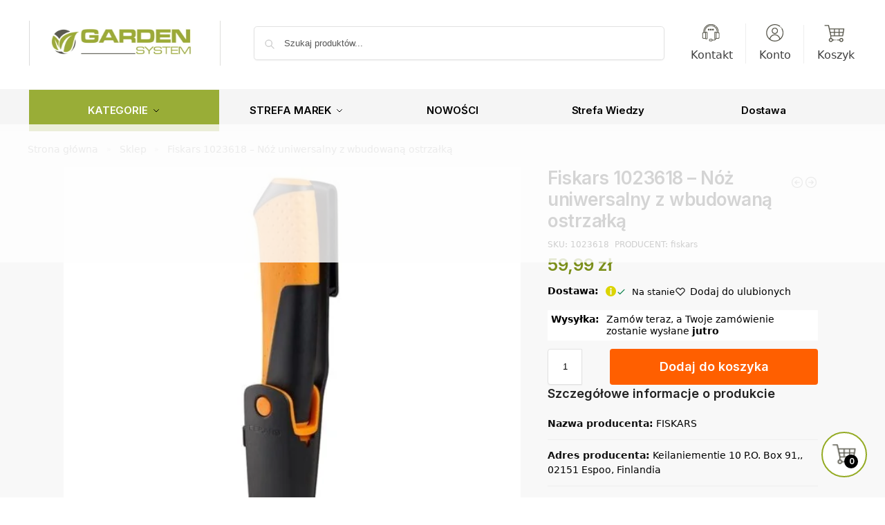

--- FILE ---
content_type: text/html; charset=UTF-8
request_url: https://garden-system.pl/produkt/fiskars-1023618-noz-uniwersalny-z-wbudowana-ostrzalka/
body_size: 122917
content:
<!doctype html><html lang="pl-PL"><head><script data-no-optimize="1">var litespeed_docref=sessionStorage.getItem("litespeed_docref");litespeed_docref&&(Object.defineProperty(document,"referrer",{get:function(){return litespeed_docref}}),sessionStorage.removeItem("litespeed_docref"));</script> <meta charset="UTF-8"><meta name="viewport" content="height=device-height, width=device-width, initial-scale=1"><link rel="profile" href="https://gmpg.org/xfn/11"><link rel="pingback" href="https://garden-system.pl/xmlrpc.php"><meta name='robots' content='index, follow, max-image-preview:large, max-snippet:-1, max-video-preview:-1' /><link rel='preload' as='style' href='https://cdf.garden-system.pl/wp-content/plugins/commercegurus-commercekit/assets/css/ajax-search.css'  data-wpacu-preload-css-basic='1' /><link rel='preload' as='style' href='https://cdf.garden-system.pl/wp-content/plugins/voice-search/build/voice-search.css' media="screen"  data-wpacu-preload-css-basic='1' /> <script data-cfasync="false" data-pagespeed-no-defer>var gtm4wp_datalayer_name = "dataLayer";
	var dataLayer = dataLayer || [];
	const gtm4wp_use_sku_instead = 0;
	const gtm4wp_currency = 'PLN';
	const gtm4wp_product_per_impression = 10;
	const gtm4wp_clear_ecommerce = true;
	const gtm4wp_datalayer_max_timeout = 2000;</script> <title>Fiskars 1023618 - Nóż uniwersalny z wbudowaną ostrzałką - Garden System - Autoryzowany sklep z urządzeniami ogrodniczymi</title><meta name="description" content="Fiskars 1023618 nóż uniwersalny z wbudowaną ostrzałką. Wysokiej jakości ostrze do uniwersalnego zastosowania. Idealny do ogrodu i warsztatu." /><link rel="canonical" href="https://garden-system.pl/produkt/fiskars-1023618-noz-uniwersalny-z-wbudowana-ostrzalka/" /><meta property="og:locale" content="pl_PL" /><meta property="og:type" content="article" /><meta property="og:title" content="Fiskars 1023618 - Nóż uniwersalny z wbudowaną ostrzałką" /><meta property="og:description" content="Fiskars 1023618 nóż uniwersalny z wbudowaną ostrzałką. Wysokiej jakości ostrze do uniwersalnego zastosowania. Idealny do ogrodu i warsztatu." /><meta property="og:url" content="https://garden-system.pl/produkt/fiskars-1023618-noz-uniwersalny-z-wbudowana-ostrzalka/" /><meta property="og:site_name" content="Garden System - Autoryzowany sklep z urządzeniami ogrodniczymi" /><meta property="article:publisher" content="https://www.facebook.com/GardenSystem/" /><meta property="article:modified_time" content="2025-07-04T11:28:03+00:00" /><meta property="og:image" content="https://garden-system.pl/wp-content/uploads/2024/01/Noz-uniwersalny-z-wbudowana-ostrzalka-pomaranczowy_1.webp" /><meta property="og:image:width" content="555" /><meta property="og:image:height" content="555" /><meta property="og:image:type" content="image/webp" /><meta name="twitter:card" content="summary_large_image" /><meta name="twitter:label1" content="Szacowany czas czytania" /><meta name="twitter:data1" content="2 minuty" /> <script type="application/ld+json" class="yoast-schema-graph">{"@context":"https://schema.org","@graph":[{"@type":"WebPage","@id":"https://garden-system.pl/produkt/fiskars-1023618-noz-uniwersalny-z-wbudowana-ostrzalka/","url":"https://garden-system.pl/produkt/fiskars-1023618-noz-uniwersalny-z-wbudowana-ostrzalka/","name":"Fiskars 1023618 - Nóż uniwersalny z wbudowaną ostrzałką - Garden System - Autoryzowany sklep z urządzeniami ogrodniczymi","isPartOf":{"@id":"https://garden-system.pl/#website"},"primaryImageOfPage":{"@id":"https://garden-system.pl/produkt/fiskars-1023618-noz-uniwersalny-z-wbudowana-ostrzalka/#primaryimage"},"image":{"@id":"https://garden-system.pl/produkt/fiskars-1023618-noz-uniwersalny-z-wbudowana-ostrzalka/#primaryimage"},"thumbnailUrl":"https://cdf.garden-system.pl/wp-content/uploads/2024/01/Noz-uniwersalny-z-wbudowana-ostrzalka-pomaranczowy_1.webp","datePublished":"2024-01-30T09:09:35+00:00","dateModified":"2025-07-04T11:28:03+00:00","description":"Fiskars 1023618 nóż uniwersalny z wbudowaną ostrzałką. Wysokiej jakości ostrze do uniwersalnego zastosowania. Idealny do ogrodu i warsztatu.","breadcrumb":{"@id":"https://garden-system.pl/produkt/fiskars-1023618-noz-uniwersalny-z-wbudowana-ostrzalka/#breadcrumb"},"inLanguage":"pl-PL","potentialAction":[{"@type":"ReadAction","target":["https://garden-system.pl/produkt/fiskars-1023618-noz-uniwersalny-z-wbudowana-ostrzalka/"]}]},{"@type":"ImageObject","inLanguage":"pl-PL","@id":"https://garden-system.pl/produkt/fiskars-1023618-noz-uniwersalny-z-wbudowana-ostrzalka/#primaryimage","url":"https://cdf.garden-system.pl/wp-content/uploads/2024/01/Noz-uniwersalny-z-wbudowana-ostrzalka-pomaranczowy_1.webp","contentUrl":"https://cdf.garden-system.pl/wp-content/uploads/2024/01/Noz-uniwersalny-z-wbudowana-ostrzalka-pomaranczowy_1.webp","width":555,"height":555},{"@type":"BreadcrumbList","@id":"https://garden-system.pl/produkt/fiskars-1023618-noz-uniwersalny-z-wbudowana-ostrzalka/#breadcrumb","itemListElement":[{"@type":"ListItem","position":1,"name":"Strona główna","item":"https://garden-system.pl/"},{"@type":"ListItem","position":2,"name":"Sklep","item":"https://garden-system.pl/sklep/"},{"@type":"ListItem","position":3,"name":"Fiskars 1023618 &#8211; Nóż uniwersalny z wbudowaną ostrzałką"}]},{"@type":"WebSite","@id":"https://garden-system.pl/#website","url":"https://garden-system.pl/","name":"Garden System - Autoryzowany sklep z urządzeniami ogrodniczymi","description":"Wysokiej klasy urządzenia ogrodnicze oraz akcesoria ogrodowe","publisher":{"@id":"https://garden-system.pl/#organization"},"potentialAction":[{"@type":"SearchAction","target":{"@type":"EntryPoint","urlTemplate":"https://garden-system.pl/?s={search_term_string}"},"query-input":{"@type":"PropertyValueSpecification","valueRequired":true,"valueName":"search_term_string"}}],"inLanguage":"pl-PL"},{"@type":"Organization","@id":"https://garden-system.pl/#organization","name":"Garden System - Autoryzowany sklep z urządzeniami ogrodniczymi","url":"https://garden-system.pl/","logo":{"@type":"ImageObject","inLanguage":"pl-PL","@id":"https://garden-system.pl/#/schema/logo/image/","url":"https://cdf.garden-system.pl/wp-content/uploads/2021/12/cropped-logo_garden_system4-1.jpg","contentUrl":"https://cdf.garden-system.pl/wp-content/uploads/2021/12/cropped-logo_garden_system4-1.jpg","width":1755,"height":411,"caption":"Garden System - Autoryzowany sklep z urządzeniami ogrodniczymi"},"image":{"@id":"https://garden-system.pl/#/schema/logo/image/"},"sameAs":["https://www.facebook.com/GardenSystem/"]}]}</script> <link rel='dns-prefetch' href='//trustmate.io' /><link rel='dns-prefetch' href='//facebook.com' /><link rel='dns-prefetch' href='//google-analytics.com' /><link rel='dns-prefetch' href='//czater.pl' /><link rel='dns-prefetch' href='//www.googletagmanager.com' /><link rel='dns-prefetch' href='//s.w.org' /><link rel="alternate" title="oEmbed (JSON)" type="application/json+oembed" href="https://garden-system.pl/wp-json/oembed/1.0/embed?url=https%3A%2F%2Fgarden-system.pl%2Fprodukt%2Ffiskars-1023618-noz-uniwersalny-z-wbudowana-ostrzalka%2F" /><link rel="alternate" title="oEmbed (XML)" type="text/xml+oembed" href="https://garden-system.pl/wp-json/oembed/1.0/embed?url=https%3A%2F%2Fgarden-system.pl%2Fprodukt%2Ffiskars-1023618-noz-uniwersalny-z-wbudowana-ostrzalka%2F&#038;format=xml" /><style>*,::before,::after{box-sizing:border-box}html{font-family:system-ui,'Segoe UI',Roboto,Helvetica,Arial,sans-serif,'Apple Color Emoji','Segoe UI Emoji';line-height:1.5;-webkit-text-size-adjust:100%;-moz-tab-size:4;-o-tab-size:4;tab-size:4}body{margin:0}hr{height:0;color:inherit}strong{font-weight:bolder}button,select{text-transform:none}button,[type='button'],[type='submit']{-webkit-appearance:button}::-moz-focus-inner{border-style:none;padding:0}:-moz-focusring{outline:1px dotted ButtonText}:-moz-ui-invalid{box-shadow:none}::-webkit-inner-spin-button,::-webkit-outer-spin-button{height:auto}[type='search']{-webkit-appearance:textfield;outline-offset:-2px}::-webkit-search-decoration{-webkit-appearance:none}::-webkit-file-upload-button{-webkit-appearance:button;font:inherit}html{-webkit-text-size-adjust:100%;-moz-text-size-adjust:100%;text-size-adjust:100%;overflow-wrap:break-word;scrollbar-gutter:stable}img{display:block;vertical-align:middle}img{display:block;max-width:100%;height:auto}h1{text-wrap:pretty}a,button,input{touch-action:manipulation}body,button,input{-webkit-font-smoothing:antialiased;-moz-osx-font-smoothing:grayscale}h1,hr,figure,p{margin:0}ul{list-style:none;margin:0;padding:0}button::-moz-focus-inner,input::-moz-focus-inner{padding:0;border:0}button{-webkit-appearance:button;background-color:transparent;background-image:none}mark{background-color:transparent}figure,header,nav{display:block}a{color:#2c2d33;background-color:transparent;text-decoration:none}a,button,input{touch-action:manipulation}mark{color:#000;background:#ff0}img{max-width:100%;height:auto;border:0;border-radius:0}svg:not(:root){overflow:hidden}figure{margin:0}input[type=search]::-webkit-search-cancel-button,input[type=search]::-webkit-search-decoration{-webkit-appearance:none}ul{padding:0}p{margin:0 0 1.21575rem}ul{margin:0 0 1.41575em 20px}ul{list-style:disc}strong{font-weight:600}ins,mark{background:0 0;font-weight:400;text-decoration:none}select{max-width:100%}button,input,select{vertical-align:baseline}button{border:none}select{width:100%;padding:0 40px 0 0.7em;padding-right:40px;background:url("data:image/svg+xml;charset=utf8,%3Csvg width='1792' height='1792' xmlns='http://www.w3.org/2000/svg'%3E%3Cg%3E%3Ctitle%3Ebackground%3C/title%3E%3Crect fill='none' id='canvas_background' height='402' width='582' y='-1' x='-1'/%3E%3C/g%3E%3Cg%3E%3Ctitle%3ELayer 1%3C/title%3E%3Cpath fill='%23888' id='svg_1' d='m1408,704q0,26 -19,45l-448,448q-19,19 -45,19t-45,-19l-448,-448q-19,-19 -19,-45t19,-45t45,-19l896,0q26,0 45,19t19,45z'/%3E%3C/g%3E%3C/svg%3E") calc(100% - 12px) 12px no-repeat;margin:0;background-size:15px 15px;-webkit-appearance:none;-moz-appearance:none;appearance:none;outline:0;border:1px solid #d2d6dc;border-radius:0.3rem;box-shadow:0 1px 2px 0 rgba(0,0,0,0.05);height:40px}@media all and (-ms-high-contrast:none),(-ms-high-contrast:active){select{padding-right:0;background-image:none}}.button{display:inline-block;padding:0.8180469716em 1.41575em;border:0;border-color:#43454b;border-radius:4px;font-size:clamp(0.875rem,0.8115rem + 0.2033vw,0.9375rem);outline:0;background:0 0;background-color:#43454b;font-weight:600;text-shadow:none;text-decoration:none;-webkit-appearance:none}input[type="search"]{outline:0;margin-bottom:0;border:1px solid #d2d6dc;border-radius:0.3rem;box-shadow:0 1px 2px 0 rgba(0,0,0,0.05);height:40px;padding:0 0.7em}input[type="search"]{padding-left:43px}input[type="search"]::-webkit-search-decoration{-webkit-appearance:none}input[type="search"]::-moz-placeholder{color:#555}.site-search input[type="search"]{border:0;background:#f8f8f8;border:1px solid #f8f8f8}.site-search form:before{left:15px;top:50%;margin-top:-7px;width:16px;height:16px}.woocommerce-product-search:before{width:18px;height:18px;content:"";display:inline-block;position:absolute;z-index:1;top:0.7em;left:0.8em;background-color:#ccc;-webkit-mask-image:url("data:image/svg+xml;charset=utf8,%3Csvg width='24' height='24' viewBox='0 0 24 24' fill='none' xmlns='http://www.w3.org/2000/svg'%3E%3Cpath d='M21 21L15 15M17 10C17 13.866 13.866 17 10 17C6.13401 17 3 13.866 3 10C3 6.13401 6.13401 3 10 3C13.866 3 17 6.13401 17 10Z' stroke='%234A5568' stroke-width='2' stroke-linecap='round' stroke-linejoin='round'/%3E%3C/svg%3E");mask-image:url("data:image/svg+xml;charset=utf8,%3Csvg width='24' height='24' viewBox='0 0 24 24' fill='none' xmlns='http://www.w3.org/2000/svg'%3E%3Cpath d='M21 21L15 15M17 10C17 13.866 13.866 17 10 17C6.13401 17 3 13.866 3 10C3 6.13401 6.13401 3 10 3C13.866 3 17 6.13401 17 10Z' stroke='%234A5568' stroke-width='2' stroke-linecap='round' stroke-linejoin='round'/%3E%3C/svg%3E");-webkit-mask-position:center;mask-position:center;-webkit-mask-repeat:no-repeat;mask-repeat:no-repeat;-webkit-mask-size:contain;mask-size:contain}hr{height:0;margin-top:38px;margin-bottom:38px;border:0;border-top:1px solid #e9e9e9}h1{margin:0 0 1rem}.alignright{display:inline;margin-top:5px}.alignright{float:right;margin-left:2.5em}.aligncenter{display:block;clear:both;margin:0 auto}@media (max-width:768px){.site{font-size:15px}input,select{font-size:16px}.site h1{font-size:30px;letter-spacing:-0.01em}}body.error404 h1{margin-bottom:0.5rem}@media (min-width:993px){.site-header .col-full{display:flex;flex-wrap:wrap;align-items:center}.site-header{position:relative;z-index:20}.site-header .site-branding{line-height:1}.site-header .custom-logo-link img{width:auto}.site-header .site-search{margin-left:3em;flex-grow:1}.site-search input{padding-top:1.45rem;padding-bottom:1.45rem}.site-header .widget{margin-bottom:0}.site-branding a{color:#111;font-weight:bold}.site-branding p{margin-top:5px;margin-bottom:0;color:#555;font-size:12px}.site-branding .site-description{display:block;margin-top:0.35rem;font-size:0.755em}.main-header{display:flex}}@media (max-width:1060px) and (min-width:993px){body:not(.header-4):not(.header-5) .site-header .site-search{width:100px}}@media (max-width:992px){.main-header{position:relative}.site-branding{display:flex;flex-direction:column;width:100%;height:70px;justify-content:center;align-items:center;text-align:center}.site-header .custom-logo-link img{width:auto}.site-branding p{margin:5px 0 -3px 0;font-size:11px;line-height:1.22;display:none}.site-header .shoptimizer-cart a.cart-contents .amount{display:none}.site-branding button.menu-toggle{position:absolute;left:15px;width:60px;height:30px;padding:0;background-color:transparent;display:block}.menu-toggle .bar{display:block;position:absolute;top:calc(50% - 1px);z-index:0;width:22px;height:2px;opacity:1;background-color:#222;transform:rotate(0deg)}.menu-toggle .bar:nth-child(1){margin-top:-7px}.menu-toggle .bar:nth-child(2){margin-top:-1px}.menu-toggle .bar:nth-child(3){margin-top:5px}.menu-toggle .bar-text{position:absolute;top:0;left:0;margin-top:8px;margin-left:28px;font-size:10px;font-weight:600;letter-spacing:0.03em}.site-header .site-header-cart{position:absolute;z-index:2;right:15px}body:not(.mobile-toggled).sticky-m .site-header{position:sticky;z-index:9;top:0;box-shadow:0 1px 15px rgba(0,0,0,0.08)}}@media (max-width:480px){.site .site-branding p{max-width:240px;line-height:1.2}}footer.copyright .widget:last-child img{width:auto;height:28.5px;margin:0}@media (max-width:992px){footer.copyright .widget:last-child img{display:block;float:none}}@media (min-width:993px){.col-full{box-sizing:content-box;margin-right:auto;margin-left:auto;max-width:1170px;padding-right:2.617924em;padding-left:2.617924em}.col-full:after{display:block;clear:both;content:""}}@media (max-width:992px){.col-full{padding-right:1em;padding-left:1em}}.site-content{position:relative}@media (min-width:993px){.site-content:after{display:block;visibility:hidden;position:absolute;z-index:5;top:0;left:0;width:100%;height:100%;opacity:0;background:rgba(0,0,0,0.7);content:""}}@media (max-width:992px){.mobile-overlay{visibility:hidden;position:fixed;z-index:101;top:0;left:0;width:100%;height:100%;opacity:0;background:rgba(0,0,0,0.65);background:rgba(52,53,55,0.4);content:""}.close-drawer{color:#fff}}ul.products{display:flex;flex-wrap:wrap;width:calc(100% + 30px);margin-left:-15px;margin-bottom:0;clear:both}ul.products li.product{position:relative;padding-right:15px;padding-left:15px;list-style:none}@media (min-width:993px){body:not(.static-cta-buttons) ul.products li.product{align-self:flex-start}}@media (min-width:993px){ul.products li.product:not(.product-category){padding-bottom:40px}ul.products.columns-3 li.product{float:left;width:33.3053%}}@media (max-width:992px){ul.products{display:grid;grid-template-columns:repeat(2,minmax(10px,1fr));-moz-column-gap:20px;column-gap:20px;row-gap:30px;width:100%;margin-left:0}ul.products li.product{display:flex;flex-direction:column;height:100%;width:100%;padding:0;margin-bottom:0}ul.products li.product .button{margin-top:auto}}.header-widget-region{position:relative;color:#fff;background-color:#dc9814;text-align:center}.header-widget-region .widget{margin:0;padding:1em 0}.header-widget-region .widget p{margin:0;font-size:clamp(0.75rem,0.5938rem + 0.5vw,0.875rem)}@media (max-width:768px){.header-widget-region .widget{padding:0.6em 0;font-size:clamp(0.8125rem,0.749rem + 0.2033vw,0.875rem)}}.woocommerce-breadcrumb{padding-top:0.75rem;padding-bottom:0.75rem;font-size:clamp(0.75rem,0.6547rem + 0.3049vw,0.84375rem);white-space:nowrap;text-overflow:ellipsis;overflow:hidden;color:#666}@media (min-width:993px){.woocommerce-breadcrumb{padding-top:1rem;padding-bottom:1rem}}.woocommerce-breadcrumb a{color:#111}.woocommerce-breadcrumb a:first-of-type:before{display:none}.woocommerce-breadcrumb .breadcrumb-separator{display:inline-block;position:relative;top:-1px;padding:0 0.8em;opacity:0.4;font-size:0.8em}.ajax_add_to_cart.add_to_cart_button:after{position:absolute;top:50%;left:50%;margin-top:-9px;margin-left:-9px;opacity:0;content:"";display:inline-block;width:18px;height:18px;border:1px solid rgba(255,255,255,0.3);border-left-color:#fff;border-radius:50%;vertical-align:middle}@media (max-width:992px){ul.products li.product .button{opacity:1}}@media (min-width:993px){.site-header-cart{line-height:60px;margin-left:auto}.shoptimizer-cart .cart-contents{padding:0;color:#fff}.shoptimizer-cart a.cart-contents .count{position:relative}.site-header .site-header-cart{display:none;width:auto}}.shoptimizer-cart .cart-contents .count{opacity:1;font-size:0.8em}.shoptimizer-cart .cart-contents:after{margin-left:10px}.shoptimizer-cart a.cart-contents .count{display:inline-block;position:relative;width:auto;min-width:28px;height:28px;margin-left:5px;padding:3px;border:1px solid #dc9814;border-bottom-right-radius:3px;border-bottom-left-radius:3px;color:#dc9814;font-size:12px;line-height:22px;text-align:center;letter-spacing:-0.7px}.shoptimizer-cart a.cart-contents .count:after{position:absolute;bottom:90%;left:50%;width:10px;height:6px;margin-bottom:1px;margin-left:-6px;border:1px solid #dc9814;border-bottom:0;border-top-left-radius:99px;border-top-right-radius:99px;content:""}.shoptimizer-cart .cart-contents{display:block;text-decoration:none}.shoptimizer-mini-cart-wrap{overflow:hidden;position:fixed;z-index:102;top:0;right:-420px;left:auto;width:420px;height:100%;background-color:#fff;outline:none}@media (max-width:480px){.shoptimizer-mini-cart-wrap{width:100%;right:-100%}}#ajax-loading{position:absolute;z-index:100;top:0px;left:0px;width:100%;height:100%;background-color:rgba(255,255,255,0.5)}.shoptimizer-loader{display:flex;align-items:center;justify-content:center;width:100%;height:100%}.spinner{width:38px;height:38px;border:1px solid #ccc;border-bottom-color:#111;border-radius:50%;display:inline-block;box-sizing:border-box;animation:rotation 0.8s linear infinite}.cart-drawer-heading{position:absolute;margin:12px 20px;font-size:17px;font-weight:600;color:#111}.shoptimizer-mini-cart-wrap .close-drawer{display:block;position:absolute;top:12.5px;right:16px;width:26px;height:26px;color:#111;padding:0;background:none}.shoptimizer-mini-cart-wrap .close-drawer span{display:flex;width:26px;height:26px}.shoptimizer-mini-cart-wrap .widget_shopping_cart{display:flex;overflow-x:hidden;overflow-y:auto;position:relative;z-index:10;top:auto;left:auto;height:calc(100% - 50px);margin:0;margin-top:50px;padding:0px 20px 0 20px;background:#fff}.shoptimizer-mini-cart-wrap .widget_shopping_cart_content{display:flex;flex-direction:column;width:100%}@media (min-width:993px){body:not(.header-4) .col-full-nav .site-search,.mobile-menu.close-drawer,.menu-toggle,.mobile-extra{display:none}.logo-mark,.logo-mark img{display:inline-block;position:absolute}.menu-primary-menu-container{margin-left:0}.logo-mark{float:left;overflow:hidden;width:0;margin-right:0}.logo-mark img{position:relative;top:-1px;vertical-align:middle}.col-full-nav{width:100%;border-top:1px solid transparent}.shoptimizer-primary-navigation{display:flex}body:not(.header-4).sticky-d .col-full-nav{position:sticky;z-index:10;top:0}.main-navigation ul{margin:0}.main-navigation ul li{display:inline-block}.main-navigation ul li.menu-item>a{display:block}.menu-primary-menu-container>ul>li>a span{position:relative}.menu-primary-menu-container>ul>li>a{padding-right:0.55em;padding-left:0.55em}.menu-primary-menu-container>ul>li:first-child>a{padding-left:0}.main-navigation ul.menu>li.menu-item-has-children{position:relative;text-align:left}.menu-primary-menu-container>ul>li>a span:before{display:block;position:absolute;top:calc(100% + 2px);left:0;width:100%;border-bottom:1px solid #ccc;content:"";transform:scale(0,1);transform-origin:right center}.menu-primary-menu-container>ul>li.menu-item-has-children>a:after{display:inline-block;position:relative;top:1px;margin-left:6px;width:12px;height:12px;content:"";background-color:#fff}.menu-primary-menu-container>ul>li.menu-button>a span{padding:6px 16px;border-radius:30px;color:#fff;background:#444;font-size:13px;font-weight:bold}.menu-primary-menu-container>ul>li.menu-button>a{position:relative;top:-1px}.menu-primary-menu-container>ul>li.menu-button>a span:before{display:none}.main-navigation ul ul{position:absolute}.main-navigation ul.menu>li:not(.full-width)>.sub-menu-wrapper{visibility:hidden;position:absolute;right:0;left:0;opacity:0;transform:scale(0.8)}.main-navigation ul.menu>li:not(.full-width) ul.sub-menu{padding:20px 12px;box-shadow:0 1px 15px rgba(0,0,0,0.08);line-height:1.4;margin:0;width:200px;box-sizing:content-box}.main-navigation ul.menu>li:not(.full-width) a.sub-menu-link{padding:0.3em 0.8em}.main-navigation ul ul li{display:block;position:relative}.main-navigation ul.menu>li:not(.full-width) ul li .sub-menu-wrapper{visibility:hidden;position:absolute;z-index:1;top:-20px;left:220px;opacity:0}.main-navigation ul.menu>li:not(.full-width) ul li.menu-item-has-children>a:after{position:absolute;top:0px;display:inline-block;right:15px;width:13px;height:13px;content:"";background-color:#111;transform:translateX(50%) translateY(50%)}.main-navigation ul li a span strong{color:#fff;background-color:#222;font-size:9px;height:16px;line-height:16px;padding:0px 6px;display:inline-flex;margin-left:7px;position:absolute;top:2.5px;border-radius:3px}.main-navigation ul.menu li.full-width>.sub-menu-wrapper{position:absolute;visibility:hidden;left:0;width:100%;opacity:0;background:#fff;border-top:1px solid #eee}.main-navigation ul.menu li.full-width ul li>.sub-menu-wrapper{position:relative;top:auto;right:auto}.main-navigation ul.menu li.full-width{position:inherit}.main-navigation ul li.full-width .container{max-width:1170px;margin:0 auto;padding:0}.main-navigation ul li.full-width ul{position:inherit}.main-navigation ul li.full-width ul.products{display:block}.main-navigation ul li.full-width>.sub-menu-wrapper>.container>ul.sub-menu{display:flex;justify-content:center;width:100%;padding:40px 0}.main-navigation ul li.full-width>.sub-menu-wrapper>.container>ul.sub-menu>li{display:inline-block;vertical-align:top;float:none;width:23%;padding-right:25px;padding-left:25px;border-left:1px solid #eee;-moz-column-break-inside:avoid;break-inside:avoid}.main-navigation ul li.full-width>.sub-menu-wrapper>.container>ul.sub-menu>li:last-child{border-right:1px solid #eee}.main-navigation ul li.full-width>.sub-menu-wrapper>.container>ul.sub-menu ul{width:100%}.main-navigation ul.menu li.full-width>.sub-menu-wrapper li.menu-item-has-children>a,.main-navigation ul.menu li.full-width>.sub-menu-wrapper li.heading>a{margin-bottom:0.25rem}.main-navigation ul.menu li.full-width li.heading{clear:both;padding-top:15px}.main-navigation ul.menu li.full-width>.sub-menu-wrapper li{margin-bottom:0.25rem}.main-navigation ul.products li.product:not(.product-category):before{display:none}.main-navigation ul.menu li.full-width>.sub-menu-wrapper li.product:not(.product-category){padding-bottom:0}.main-navigation ul.products li.product{padding:0;width:100%}.main-navigation ul.menu li.full-width>.sub-menu-wrapper li a.button{width:100%}.main-navigation ul.menu li.full-width>.sub-menu-wrapper li a.button{position:relative}.main-navigation ul.menu ul li.menu-item-image span{font-size:0px;display:block}.main-navigation ul.menu ul li.menu-item-image img{margin-bottom:0.5rem;border-radius:4px;width:100%}.main-navigation ul.menu ul li.menu-item-image span.sub{font-size:14px;text-align:center;font-weight:600}}.secondary-navigation{display:none}@media (min-width:993px){.secondary-navigation{display:block;float:right;margin-left:auto;padding-left:1.2em}.secondary-navigation .menu{margin-right:-15px}.secondary-navigation ul{margin:0}.secondary-navigation ul li{display:inline-block;position:relative}.secondary-navigation ul li a{position:relative;display:block;padding:0.7em 0.875em 0;color:#111;font-size:14px}.secondary-navigation .menu li:not(.ri) a{padding-top:35px}.secondary-navigation .icon-wrapper{position:absolute;top:0px;left:50%;top:5px;transform:translate(-50%,0%)}.secondary-navigation .icon-wrapper svg{width:28px;height:28px}.secondary-navigation .icon-wrapper svg path{stroke-width:1.5px}.secondary-navigation .menu-item{padding:0 5px;border-left:1px solid #eee}.secondary-navigation .menu-item:first-child{border:0}}@media (max-width:992px){.col-full-nav .logo-mark,.col-full-nav .site-header-cart{display:none}.col-full-nav .shoptimizer-primary-navigation.col-full{padding:0}.main-navigation{padding-top:1rem}.main-navigation ul{list-style:none;margin:0}.main-navigation ul li{position:relative}.menu-primary-menu-container>ul>li>a{display:block;padding:0.35rem 0}.main-navigation ul.menu ul li{position:relative}.main-navigation ul.menu ul li>a{padding:0.15rem 0;display:block}.main-navigation ul.menu .sub-menu-wrapper{margin-top:0.25rem;padding-bottom:1rem;padding-left:0.5rem}.main-navigation ul.menu .sub-menu-wrapper .sub-menu-wrapper{margin-top:0.25rem;padding-bottom:0.5rem;padding-left:0.5rem}.main-navigation ul.menu>li.menu-item-has-children{position:relative}.main-navigation ul.menu .sub-menu-wrapper a.cg-menu-link{width:calc(100% - 40px)}.main-navigation ul.menu li.menu-item-has-children .sub-menu-wrapper{position:fixed;left:-99999px;opacity:0;transform:translateX(-10px)}.main-navigation ul.menu li.menu-item-has-children:not(.dropdown-open) .sub-menu-wrapper{display:block}.main-navigation ul.menu li.menu-item-has-children.dropdown-open>.sub-menu-wrapper{position:inherit;left:auto;opacity:1;transform:translateX(0)}.site-search{display:none}.col-full-nav .site-search{display:block;padding-top:20px;position:relative;z-index:4}.main-navigation ul.menu li.menu-item-has-children span.caret{display:flex;position:absolute;z-index:3;top:0px;right:0;width:30px;justify-content:center;align-items:center}.main-navigation ul.menu li.menu-item-has-children li.menu-item-has-children.dropdown-open>span.caret{transform:rotate(180deg)}.main-navigation ul.menu li.menu-item-has-children span.caret:after{display:inline-flex;width:20px;height:20px;background-color:#111;content:""}.main-navigation ul.menu li.menu-item-has-children span.caret{height:35px}.main-navigation ul.menu li.menu-item-has-children li.menu-item-has-children span.caret{height:27px;opacity:0.5}.main-navigation ul.menu li.full-width>.sub-menu-wrapper li.menu-item-has-children>a+span.caret{height:24px}.main-navigation ul.menu li.full-width>.sub-menu-wrapper li.heading>a.sub-menu-link{margin-top:0.5rem}.main-navigation ul li a span strong{position:absolute;color:#fff;background-color:#222;font-size:9px;height:16px;line-height:16px;padding:0px 6px;display:inline-flex;margin-left:7px;margin-top:3.5px;border-radius:2px}.main-navigation ul.products{grid-template-columns:repeat(1,minmax(10px,1fr));padding-right:0.5rem;margin-top:1.15rem;margin-bottom:1.5rem}.main-navigation ul.products li.product .button{margin-top:0;opacity:1}.main-navigation ul.menu ul li.menu-item-image{margin-top:0.5rem;margin-bottom:1rem}.main-navigation ul.menu .sub-menu-wrapper li.menu-item-image a.cg-menu-link{width:100%;padding-right:0.5rem}.main-navigation ul.menu ul li.menu-item-image span{font-size:0px;display:block}.main-navigation ul.menu ul li.menu-item-image img{margin-bottom:0.5rem;border-radius:4px;width:100%}.main-navigation ul.menu ul li.menu-item-image span.sub{font-size:13px;text-align:center;font-weight:600}.mobile-extra{padding:1rem 0 2rem 0}.mobile-extra .widget{margin-bottom:0}.mobile-extra .heading{margin-top:0;margin-bottom:0.25rem;padding:1rem 0 0 0;opacity:0.6;font-size:11px;letter-spacing:1px;text-transform:uppercase;font-weight:normal}.mobile-extra ul,.mobile-extra .widget p{margin:0;padding:0}.mobile-extra ul li{margin-bottom:0.35rem}.mobile-extra a{font-size:14px}.mobile-extra .review{text-align:center;border-top:1px solid #e2e2e2;padding-top:30px;font-size:14px;line-height:1.5;margin:30px 0 0 0}.mobile-extra .review::before{display:block;font-size:12px;letter-spacing:3px;content:"\2605\2605\2605\2605\2605";margin-bottom:5px;color:#ee9e13}.mobile-extra .review strong{display:block;margin-top:0.5rem;font-size:11px;letter-spacing:1px;text-transform:uppercase}.mobile-extra .review .button{margin-top:20px;display:block;font-weight:bold;color:#fff}.col-full-nav{position:fixed;z-index:102;padding:0 15px;top:0;bottom:0;height:100%;left:-300px;width:300px;min-height:100vh;min-height:-moz-available;min-height:fill-available;min-height:-webkit-fill-available;max-height:100vh;overflow-y:auto;overflow-x:hidden;background:#fff;overscroll-behavior:contain;-webkit-overflow-scrolling:touch;box-shadow:0 0 10 rgba(0,0,0,0.15)}.mobile-menu.close-drawer{visibility:hidden;position:fixed;z-index:999;top:40px;left:310px;padding:0;opacity:0}}@media (min-width:993px){ul.products li.product:not(.product-category):before{visibility:hidden;position:absolute;left:0;opacity:0;background-color:#fff;box-shadow:0 0 10px rgba(0,0,0,0.1);content:"";width:calc(100% + 0px);height:calc(100% + 30px);margin-top:-15px;margin-left:0}}ul.products li.product img{display:block;width:100%;margin:0}.woocommerce-image__wrapper{position:relative;width:100%}.woocommerce-image__wrapper .gallery-image{position:absolute;z-index:-10;top:0;left:0;opacity:0}.woocommerce-card__header{clear:both;padding-top:0.75rem}.woocommerce-card__header *{position:relative}@media (max-width:992px){li.product:not(.product-category) .woocommerce-card__header{display:flex;flex-direction:column;flex:1}}li.product p.product__categories,li.menu-item-product p.product__categories{position:relative;margin-bottom:0.25rem;-webkit-font-smoothing:antialiased;color:#444;line-height:1.4;font-size:clamp(0.625rem,0.5615rem + 0.2033vw,0.6875rem);letter-spacing:0.7px;text-transform:uppercase;margin-bottom:0}li.product p.product__categories a,li.menu-item-product p.product__categories a{color:#444}ul.products li.product.product-category h2 mark{display:none}ul.products li.product .woocommerce-loop-product__title{padding-top:0.25rem;padding-bottom:0.25rem}ul.products li.product .woocommerce-LoopProduct-link{display:block;color:#2c2d33;-webkit-backface-visibility:hidden}@media (max-width:770px){.m-grid-2 ul.products li.product .woocommerce-loop-product__title{font-size:clamp(0.8125rem,0.749rem + 0.2033vw,0.875rem)}}ul.products li.product .price{display:block;margin-bottom:0.75rem;color:#111;font-size:clamp(0.75rem,0.623rem + 0.4065vw,0.875rem)}.price del{color:#72767c;margin-right:0.25rem;font-size:0.85em;font-weight:normal}ul.products li.product .price ins{font-weight:bold}ul.products li.product .button{display:block;position:absolute;z-index:1;bottom:0;width:calc(100% - 30px);height:40px;padding:0;border-radius:4px;opacity:0;font-size:clamp(0.75rem,0.623rem + 0.4065vw,0.875rem);font-weight:600;line-height:40px;text-align:center}@media (max-width:992px){ul.products li.product .button,ul.products li.product .add_to_cart_button{position:relative;width:100%;opacity:1}}@media (max-width:770px){ul.products li.product .button{padding:8px 12px;height:auto;line-height:inherit}}ul.products li.product .product-label{display:flex;flex-flow:row wrap;justify-content:center}.product-label{position:absolute;z-index:1;top:-5px;left:5px;min-width:46px;max-width:50%;min-height:46px;align-items:center;padding:5px 7px;border-radius:35px;color:#fff;background-color:#3bb54a;font-size:12px;letter-spacing:0.4px;text-transform:uppercase;word-break:break-all}.product-label.type-bubble{top:10px;left:10px;z-index:1;min-width:inherit;min-height:inherit;font-size:11px;border-radius:3px;padding:3px 6px;line-height:15px}@media (max-width:992px){.woocommerce-image__wrapper .gallery-image{position:relative;opacity:1;z-index:inherit}.shoptimizer-plp-carousel-container{display:flex;width:100%;height:100%;overflow-x:scroll;scroll-snap-type:x mandatory;-webkit-overflow-scrolling:touch;scroll-behavior:smooth;scrollbar-width:none}.shoptimizer-plp-carousel-container .shoptimizer-plp-image-wrapper{display:flex;width:calc(200%)}.shoptimizer-plp-carousel-container img{width:100%;height:100%;scroll-snap-align:center;-o-object-fit:cover;object-fit:cover;flex-shrink:0}.woocommerce-image__wrapper .shoptimizer-plp-carousel--pagination{display:none}.shoptimizer-plp-carousel--pagination{position:absolute;bottom:5px;left:50%;transform:translateX(-50%);display:flex;justify-content:center;align-items:center}.shoptimizer-plp-carousel--dot{height:6px;width:6px;margin:0 2px;background-color:#fff;border:1px solid #111;border-radius:50%;display:inline-block}.shoptimizer-plp-carousel--dot.active{background-color:#111}}.col-full.topbar-wrapper{max-width:100%;border-bottom:1px solid #eee}.top-bar form{margin:0}.top-bar select{font-size:13px;height:26px;background-size:12px 12px;background-position:calc(100% - 7px)}.top-bar .col-full{display:flex;padding:0;align-items:center}.top-bar p{margin:0}.top-bar-left{display:flex;flex:1}.top-bar-center{display:flex;justify-content:center;max-width:45%;text-align:center}.top-bar-right{flex:1;display:flex;justify-content:flex-end}@media (max-width:992px){.topbar-wrapper .top-bar{padding:0.6rem 0;font-size:clamp(0.75rem,0.623rem + 0.4065vw,0.875rem)}.top-bar{border-bottom:none}.top-bar select{font-size:13px}.top-bar .col-full{padding:0}}@media (max-width:768px){.col-full.topbar-wrapper.hide-on-mobile{display:none}.top-bar .col-full,.top-bar-left,.top-bar-center,.top-bar-right{display:block;text-align:center;max-width:100%}.top-bar select{margin-top:5px;width:100%}}.widget ul{margin-bottom:0;margin-left:0;list-style:none}.widget li{margin-bottom:0.4em;font-size:14px;line-height:1.45}.widget_product_search form{position:relative}.widget_product_search input{width:100%}.widget_product_search form button[type="submit"]{clip:rect(1px 1px 1px 1px);position:absolute!important;right:0px}.widget p{margin-bottom:1em;font-size:14px;line-height:1.5}.widget p:last-child{margin-bottom:0}@keyframes rotation{0%{transform:rotate(0deg)}100%{transform:rotate(360deg)}}.menu-primary-menu-container>ul>li.menu-item-has-children>a:after,.main-navigation ul.menu li.menu-item-has-children span.caret:after{-webkit-mask-image:url("data:image/svg+xml;charset=utf8,%3Csvg width='24' height='24' viewBox='0 0 24 24' fill='none' xmlns='http://www.w3.org/2000/svg'%3E%3Cpath d='M19 9L12 16L5 9' stroke='%234A5568' stroke-width='2' stroke-linecap='round' stroke-linejoin='round'/%3E%3C/svg%3E");mask-image:url("data:image/svg+xml;charset=utf8,%3Csvg width='24' height='24' viewBox='0 0 24 24' fill='none' xmlns='http://www.w3.org/2000/svg'%3E%3Cpath d='M19 9L12 16L5 9' stroke='%234A5568' stroke-width='2' stroke-linecap='round' stroke-linejoin='round'/%3E%3C/svg%3E")}.main-navigation ul.menu>li:not(.full-width) ul li.menu-item-has-children>a:after{-webkit-mask-image:url("data:image/svg+xml;charset=utf8,%3Csvg width='24' height='24' viewBox='0 0 24 24' fill='none' xmlns='http://www.w3.org/2000/svg'%3E%3Cpath d='M9 5L16 12L9 19' stroke='%234A5568' stroke-width='2' stroke-linecap='round' stroke-linejoin='round'/%3E%3C/svg%3E");mask-image:url("data:image/svg+xml;charset=utf8,%3Csvg width='24' height='24' viewBox='0 0 24 24' fill='none' xmlns='http://www.w3.org/2000/svg'%3E%3Cpath d='M9 5L16 12L9 19' stroke='%234A5568' stroke-width='2' stroke-linecap='round' stroke-linejoin='round'/%3E%3C/svg%3E")}.menu-primary-menu-container>ul>li.menu-item-has-children>a:after,.main-navigation ul.menu>li:not(.full-width) ul li.menu-item-has-children>a:after,.main-navigation ul.menu li.menu-item-has-children span.caret:after{-webkit-mask-position:center;mask-position:center;-webkit-mask-repeat:no-repeat;mask-repeat:no-repeat;-webkit-mask-size:contain;mask-size:contain}.sr-only,.screen-reader-text{position:absolute;visibility:hidden;width:1px;height:1px;padding:0;margin:-1px;overflow:hidden;clip:rect(0,0,0,0);white-space:nowrap;border-width:0}@media (max-width:992px){.hide-on-mobile{display:none!important}}</style><style id='wp-img-auto-sizes-contain-inline-css' type='text/css'>img:is([sizes=auto i],[sizes^="auto," i]){contain-intrinsic-size:3000px 1500px}
/*# sourceURL=wp-img-auto-sizes-contain-inline-css */</style><style id="litespeed-ccss">*,::before,::after{box-sizing:border-box}html{font-family:system-ui,"Segoe UI",Roboto,Helvetica,Arial,sans-serif,"Apple Color Emoji","Segoe UI Emoji";line-height:1.5;-webkit-text-size-adjust:100%;-moz-tab-size:4;-o-tab-size:4;tab-size:4}body{margin:0}strong{font-weight:bolder}button{text-transform:none}button,[type="button"],[type="submit"]{-webkit-appearance:button}::-moz-focus-inner{border-style:none;padding:0}:-moz-focusring{outline:1px dotted ButtonText}:-moz-ui-invalid{box-shadow:none}::-webkit-inner-spin-button,::-webkit-outer-spin-button{height:auto}[type="search"]{-webkit-appearance:textfield;outline-offset:-2px}::-webkit-search-decoration{-webkit-appearance:none}::-webkit-file-upload-button{-webkit-appearance:button;font:inherit}html{-webkit-text-size-adjust:100%;-moz-text-size-adjust:100%;text-size-adjust:100%;overflow-wrap:break-word;scrollbar-gutter:stable}img{display:block;vertical-align:middle}img{display:block;max-width:100%;height:auto}h1{text-wrap:pretty}a,button,input{touch-action:manipulation}body,button,input{-webkit-font-smoothing:antialiased;-moz-osx-font-smoothing:grayscale}h1,p{margin:0}ul{list-style:none;margin:0;padding:0}button::-moz-focus-inner,input::-moz-focus-inner{padding:0;border:0}button{-webkit-appearance:button;background-color:#fff0;background-image:none}header,nav{display:block}a{color:#2c2d33;background-color:#fff0;text-decoration:none}a,button,input{touch-action:manipulation}img{max-width:100%;height:auto;border:0;border-radius:0}svg:not(:root){overflow:hidden}input[type=search]::-webkit-search-cancel-button,input[type=search]::-webkit-search-decoration{-webkit-appearance:none}ul{padding:0}p{margin:0 0 1.21575rem}ul{margin:0 0 1.41575em 20px}ul{list-style:disc}strong{font-weight:600}button,input{vertical-align:baseline}button{border:none}.button{display:inline-block;padding:.8180469716em 1.41575em;border:0;border-color:#43454b;border-radius:4px;font-size:clamp(0.875rem,0.8115rem + 0.2033vw,0.9375rem);outline:0;background:0 0;background-color:#43454b;font-weight:600;text-shadow:none;text-decoration:none;-webkit-appearance:none}input[type="search"]{outline:0;margin-bottom:0;border:1px solid #d2d6dc;border-radius:.3rem;box-shadow:0 1px 2px 0 rgb(0 0 0/.05);height:40px;padding:0 .7em}input[type="search"]{padding-left:43px}input[type="search"]::-webkit-search-decoration{-webkit-appearance:none}input[type="search"]::-moz-placeholder{color:#555}.site-search input[type="search"]{border:0;background:#f8f8f8;border:1px solid #f8f8f8}.site-search form:before{left:15px;top:50%;margin-top:-7px;width:16px;height:16px}.woocommerce-product-search:before{width:18px;height:18px;content:"";display:inline-block;position:absolute;z-index:1;top:.7em;left:.8em;background-color:#ccc;-webkit-mask-image:url(data:image/svg+xml;charset=utf8,%3Csvg\ width=\'24\'\ height=\'24\'\ viewBox=\'0\ 0\ 24\ 24\'\ fill=\'none\'\ xmlns=\'http://www.w3.org/2000/svg\'%3E%3Cpath\ d=\'M21\ 21L15\ 15M17\ 10C17\ 13.866\ 13.866\ 17\ 10\ 17C6.13401\ 17\ 3\ 13.866\ 3\ 10C3\ 6.13401\ 6.13401\ 3\ 10\ 3C13.866\ 3\ 17\ 6.13401\ 17\ 10Z\'\ stroke=\'%234A5568\'\ stroke-width=\'2\'\ stroke-linecap=\'round\'\ stroke-linejoin=\'round\'/%3E%3C/svg%3E);mask-image:url(data:image/svg+xml;charset=utf8,%3Csvg\ width=\'24\'\ height=\'24\'\ viewBox=\'0\ 0\ 24\ 24\'\ fill=\'none\'\ xmlns=\'http://www.w3.org/2000/svg\'%3E%3Cpath\ d=\'M21\ 21L15\ 15M17\ 10C17\ 13.866\ 13.866\ 17\ 10\ 17C6.13401\ 17\ 3\ 13.866\ 3\ 10C3\ 6.13401\ 6.13401\ 3\ 10\ 3C13.866\ 3\ 17\ 6.13401\ 17\ 10Z\'\ stroke=\'%234A5568\'\ stroke-width=\'2\'\ stroke-linecap=\'round\'\ stroke-linejoin=\'round\'/%3E%3C/svg%3E);-webkit-mask-position:center;mask-position:center;-webkit-mask-repeat:no-repeat;mask-repeat:no-repeat;-webkit-mask-size:contain;mask-size:contain}h1{margin:0 0 1rem}@media (max-width:768px){.site{font-size:15px}input{font-size:16px}.site h1{font-size:30px;letter-spacing:-.01em}}@media (min-width:993px){.site-header .col-full{display:flex;flex-wrap:wrap;align-items:center}.site-header{position:relative;z-index:20}.site-header .site-branding{line-height:1}.site-header .custom-logo-link img{width:auto}.site-header .site-search{margin-left:3em;flex-grow:1}.site-search input{padding-top:1.45rem;padding-bottom:1.45rem}.site-header .widget{margin-bottom:0}.site-branding a{color:#111;font-weight:700}.main-header{display:flex}}@media (max-width:1060px) and (min-width:993px){body:not(.header-4):not(.header-5) .site-header .site-search{width:100px}}@media (max-width:992px){.main-header{position:relative}.site-branding{display:flex;flex-direction:column;width:100%;height:70px;justify-content:center;align-items:center;text-align:center}.site-header .custom-logo-link img{width:auto}.site-header .shoptimizer-cart a.cart-contents .amount{display:none}.site-branding button.menu-toggle{position:absolute;left:15px;width:60px;height:30px;padding:0;background-color:#fff0;display:block}.menu-toggle .bar{display:block;position:absolute;top:calc(50% - 1px);z-index:0;width:22px;height:2px;opacity:1;background-color:#222;transform:rotate(0deg)}.menu-toggle .bar:nth-child(1){margin-top:-7px}.menu-toggle .bar:nth-child(2){margin-top:-1px}.menu-toggle .bar:nth-child(3){margin-top:5px}.menu-toggle .bar-text{position:absolute;top:0;left:0;margin-top:8px;margin-left:28px;font-size:10px;font-weight:600;letter-spacing:.03em}.site-header .site-header-cart{position:absolute;z-index:2;right:15px}body:not(.mobile-toggled).sticky-m .site-header{position:sticky;z-index:9;top:0;box-shadow:0 1px 15px rgb(0 0 0/.08)}}@media (min-width:993px){.col-full{box-sizing:content-box;margin-right:auto;margin-left:auto;max-width:1170px;padding-right:2.617924em;padding-left:2.617924em}.col-full:after{display:block;clear:both;content:""}}@media (max-width:992px){.col-full{padding-right:1em;padding-left:1em}}.site-content{position:relative}@media (min-width:993px){.site-content:after{display:block;visibility:hidden;position:absolute;z-index:5;top:0;left:0;width:100%;height:100%;opacity:0;background:rgb(0 0 0/.7);content:""}}@media (max-width:992px){.mobile-overlay{visibility:hidden;position:fixed;z-index:101;top:0;left:0;width:100%;height:100%;opacity:0;background:rgb(0 0 0/.65);background:rgb(52 53 55/.4);content:""}.close-drawer{color:#fff}}.woocommerce-breadcrumb{padding-top:.75rem;padding-bottom:.75rem;font-size:clamp(0.75rem,0.6547rem + 0.3049vw,0.84375rem);white-space:nowrap;text-overflow:ellipsis;overflow:hidden;color:#666}@media (min-width:993px){.woocommerce-breadcrumb{padding-top:1rem;padding-bottom:1rem}}.woocommerce-breadcrumb a{color:#111}.woocommerce-breadcrumb a:first-of-type:before{display:none}.woocommerce-breadcrumb .breadcrumb-separator{display:inline-block;position:relative;top:-1px;padding:0 .8em;opacity:.4;font-size:.8em}@media (min-width:993px){.site-header-cart{line-height:60px;margin-left:auto}.shoptimizer-cart .cart-contents{padding:0;color:#fff}.shoptimizer-cart a.cart-contents .count{position:relative}.site-header .site-header-cart{display:none;width:auto}}.shoptimizer-cart .cart-contents .count{opacity:1;font-size:.8em}.shoptimizer-cart .cart-contents:after{margin-left:10px}.shoptimizer-cart a.cart-contents .count{display:inline-block;position:relative;width:auto;min-width:28px;height:28px;margin-left:5px;padding:3px;border:1px solid #dc9814;border-bottom-right-radius:3px;border-bottom-left-radius:3px;color:#dc9814;font-size:12px;line-height:22px;text-align:center;letter-spacing:-.7px}.shoptimizer-cart a.cart-contents .count:after{position:absolute;bottom:90%;left:50%;width:10px;height:6px;margin-bottom:1px;margin-left:-6px;border:1px solid #dc9814;border-bottom:0;border-top-left-radius:99px;border-top-right-radius:99px;content:""}.shoptimizer-cart .cart-contents{display:block;text-decoration:none}.shoptimizer-mini-cart-wrap{overflow:hidden;position:fixed;z-index:102;top:0;right:-420px;left:auto;width:420px;height:100%;background-color:#fff;outline:none}@media (max-width:480px){.shoptimizer-mini-cart-wrap{width:100%;right:-100%}}#ajax-loading{position:absolute;z-index:100;top:0;left:0;width:100%;height:100%;background-color:rgb(255 255 255/.5)}.shoptimizer-loader{display:flex;align-items:center;justify-content:center;width:100%;height:100%}.spinner{width:38px;height:38px;border:1px solid #ccc;border-bottom-color:#111;border-radius:50%;display:inline-block;box-sizing:border-box;animation:rotation 0.8s linear infinite}.cart-drawer-heading{position:absolute;margin:12px 20px;font-size:17px;font-weight:600;color:#111}.shoptimizer-mini-cart-wrap .close-drawer{display:block;position:absolute;top:12.5px;right:16px;width:26px;height:26px;color:#111;padding:0;background:none}.shoptimizer-mini-cart-wrap .close-drawer span{display:flex;width:26px;height:26px}.shoptimizer-mini-cart-wrap .widget_shopping_cart{display:flex;overflow-x:hidden;overflow-y:auto;position:relative;z-index:10;top:auto;left:auto;height:calc(100% - 50px);margin:0;margin-top:50px;padding:0 20px 0 20px;background:#fff}.shoptimizer-mini-cart-wrap .widget_shopping_cart_content{display:flex;flex-direction:column;width:100%}@media (min-width:993px){body:not(.header-4) .col-full-nav .site-search,.mobile-menu.close-drawer,.menu-toggle{display:none}.menu-primary-menu-container{margin-left:0}.col-full-nav{width:100%;border-top:1px solid #fff0}.shoptimizer-primary-navigation{display:flex}body:not(.header-4).sticky-d .col-full-nav{position:sticky;z-index:10;top:0}.main-navigation ul{margin:0}.main-navigation ul li{display:inline-block}.main-navigation ul li.menu-item>a{display:block}.menu-primary-menu-container>ul>li>a span{position:relative}.menu-primary-menu-container>ul>li>a{padding-right:.55em;padding-left:.55em}.menu-primary-menu-container>ul>li:first-child>a{padding-left:0}.main-navigation ul.menu>li.menu-item-has-children{position:relative;text-align:left}.menu-primary-menu-container>ul>li>a span:before{display:block;position:absolute;top:calc(100% + 2px);left:0;width:100%;border-bottom:1px solid #ccc;content:"";transform:scale(0,1);transform-origin:right center}.menu-primary-menu-container>ul>li.menu-item-has-children>a:after{display:inline-block;position:relative;top:1px;margin-left:6px;width:12px;height:12px;content:"";background-color:#fff}.main-navigation ul ul{position:absolute}.main-navigation ul.menu>li:not(.full-width)>.sub-menu-wrapper{visibility:hidden;position:absolute;right:0;left:0;opacity:0;transform:scale(.8)}.main-navigation ul.menu>li:not(.full-width) ul.sub-menu{padding:20px 12px;box-shadow:0 1px 15px rgb(0 0 0/.08);line-height:1.4;margin:0;width:200px;box-sizing:content-box}.main-navigation ul.menu>li:not(.full-width) a.sub-menu-link{padding:.3em .8em}.main-navigation ul ul li{display:block;position:relative}.main-navigation ul.menu>li:not(.full-width) ul li .sub-menu-wrapper{visibility:hidden;position:absolute;z-index:1;top:-20px;left:220px;opacity:0}.main-navigation ul.menu>li:not(.full-width) ul li.menu-item-has-children>a:after{position:absolute;top:0;display:inline-block;right:15px;width:13px;height:13px;content:"";background-color:#111;transform:translateX(50%) translateY(50%)}}.secondary-navigation{display:none}@media (min-width:993px){.secondary-navigation{display:block;float:right;margin-left:auto;padding-left:1.2em}.secondary-navigation .menu{margin-right:-15px}.secondary-navigation ul{margin:0}.secondary-navigation ul li{display:inline-block;position:relative}.secondary-navigation ul li a{position:relative;display:block;padding:.7em .875em 0;color:#111;font-size:14px}.secondary-navigation .menu li:not(.ri) a{padding-top:35px}.secondary-navigation .icon-wrapper{position:absolute;top:0;left:50%;top:5px;transform:translate(-50%,0%)}.secondary-navigation .menu-item{padding:0 5px;border-left:1px solid #eee}.secondary-navigation .menu-item:first-child{border:0}}@media (max-width:992px){.col-full-nav .site-header-cart{display:none}.col-full-nav .shoptimizer-primary-navigation.col-full{padding:0}.main-navigation{padding-top:1rem}.main-navigation ul{list-style:none;margin:0}.main-navigation ul li{position:relative}.menu-primary-menu-container>ul>li>a{display:block;padding:.35rem 0}.main-navigation ul.menu ul li{position:relative}.main-navigation ul.menu ul li>a{padding:.15rem 0;display:block}.main-navigation ul.menu .sub-menu-wrapper{margin-top:.25rem;padding-bottom:1rem;padding-left:.5rem}.main-navigation ul.menu .sub-menu-wrapper .sub-menu-wrapper{margin-top:.25rem;padding-bottom:.5rem;padding-left:.5rem}.main-navigation ul.menu>li.menu-item-has-children{position:relative}.main-navigation ul.menu .sub-menu-wrapper a.cg-menu-link{width:calc(100% - 40px)}.main-navigation ul.menu li.menu-item-has-children .sub-menu-wrapper{position:fixed;left:-99999px;opacity:0;transform:translateX(-10px)}.main-navigation ul.menu li.menu-item-has-children:not(.dropdown-open) .sub-menu-wrapper{display:block}.site-search{display:none}.col-full-nav .site-search{display:block;padding-top:20px;position:relative;z-index:4}.main-navigation ul.menu li.menu-item-has-children span.caret{display:flex;position:absolute;z-index:3;top:0;right:0;width:30px;justify-content:center;align-items:center}.main-navigation ul.menu li.menu-item-has-children span.caret:after{display:inline-flex;width:20px;height:20px;background-color:#111;content:""}.main-navigation ul.menu li.menu-item-has-children span.caret{height:35px}.main-navigation ul.menu li.menu-item-has-children li.menu-item-has-children span.caret{height:27px;opacity:.5}.col-full-nav{position:fixed;z-index:102;padding:0 15px;top:0;bottom:0;height:100%;left:-300px;width:300px;min-height:100vh;min-height:-moz-available;min-height:fill-available;min-height:-webkit-fill-available;max-height:100vh;overflow-y:auto;overflow-x:hidden;background:#fff;overscroll-behavior:contain;-webkit-overflow-scrolling:touch;box-shadow:0 0 10 rgb(0 0 0/.15)}.mobile-menu.close-drawer{visibility:hidden;position:fixed;z-index:999;top:40px;left:310px;padding:0;opacity:0}}.widget ul{margin-bottom:0;margin-left:0;list-style:none}.widget li{margin-bottom:.4em;font-size:14px;line-height:1.45}.widget_product_search form{position:relative}.widget_product_search input{width:100%}.widget_product_search form button[type="submit"]{clip:rect(1px 1px 1px 1px);position:absolute!important;right:0}.widget p{margin-bottom:1em;font-size:14px;line-height:1.5}.widget p:last-child{margin-bottom:0}@keyframes rotation{0%{transform:rotate(0deg)}100%{transform:rotate(360deg)}}.menu-primary-menu-container>ul>li.menu-item-has-children>a:after,.main-navigation ul.menu li.menu-item-has-children span.caret:after{-webkit-mask-image:url(data:image/svg+xml;charset=utf8,%3Csvg\ width=\'24\'\ height=\'24\'\ viewBox=\'0\ 0\ 24\ 24\'\ fill=\'none\'\ xmlns=\'http://www.w3.org/2000/svg\'%3E%3Cpath\ d=\'M19\ 9L12\ 16L5\ 9\'\ stroke=\'%234A5568\'\ stroke-width=\'2\'\ stroke-linecap=\'round\'\ stroke-linejoin=\'round\'/%3E%3C/svg%3E);mask-image:url(data:image/svg+xml;charset=utf8,%3Csvg\ width=\'24\'\ height=\'24\'\ viewBox=\'0\ 0\ 24\ 24\'\ fill=\'none\'\ xmlns=\'http://www.w3.org/2000/svg\'%3E%3Cpath\ d=\'M19\ 9L12\ 16L5\ 9\'\ stroke=\'%234A5568\'\ stroke-width=\'2\'\ stroke-linecap=\'round\'\ stroke-linejoin=\'round\'/%3E%3C/svg%3E)}.main-navigation ul.menu>li:not(.full-width) ul li.menu-item-has-children>a:after{-webkit-mask-image:url(data:image/svg+xml;charset=utf8,%3Csvg\ width=\'24\'\ height=\'24\'\ viewBox=\'0\ 0\ 24\ 24\'\ fill=\'none\'\ xmlns=\'http://www.w3.org/2000/svg\'%3E%3Cpath\ d=\'M9\ 5L16\ 12L9\ 19\'\ stroke=\'%234A5568\'\ stroke-width=\'2\'\ stroke-linecap=\'round\'\ stroke-linejoin=\'round\'/%3E%3C/svg%3E);mask-image:url(data:image/svg+xml;charset=utf8,%3Csvg\ width=\'24\'\ height=\'24\'\ viewBox=\'0\ 0\ 24\ 24\'\ fill=\'none\'\ xmlns=\'http://www.w3.org/2000/svg\'%3E%3Cpath\ d=\'M9\ 5L16\ 12L9\ 19\'\ stroke=\'%234A5568\'\ stroke-width=\'2\'\ stroke-linecap=\'round\'\ stroke-linejoin=\'round\'/%3E%3C/svg%3E)}.menu-primary-menu-container>ul>li.menu-item-has-children>a:after,.main-navigation ul.menu>li:not(.full-width) ul li.menu-item-has-children>a:after,.main-navigation ul.menu li.menu-item-has-children span.caret:after{-webkit-mask-position:center;mask-position:center;-webkit-mask-repeat:no-repeat;mask-repeat:no-repeat;-webkit-mask-size:contain;mask-size:contain}.screen-reader-text{position:absolute;visibility:hidden;width:1px;height:1px;padding:0;margin:-1px;overflow:hidden;clip:rect(0,0,0,0);white-space:nowrap;border-width:0}ul{box-sizing:border-box}:root{--wp--preset--font-size--normal:16px;--wp--preset--font-size--huge:42px}.screen-reader-text{border:0;clip-path:inset(50%);height:1px;margin:-1px;overflow:hidden;padding:0;position:absolute;width:1px;word-wrap:normal!important}:root{--wp--preset--aspect-ratio--square:1;--wp--preset--aspect-ratio--4-3:4/3;--wp--preset--aspect-ratio--3-4:3/4;--wp--preset--aspect-ratio--3-2:3/2;--wp--preset--aspect-ratio--2-3:2/3;--wp--preset--aspect-ratio--16-9:16/9;--wp--preset--aspect-ratio--9-16:9/16;--wp--preset--color--black:#000000;--wp--preset--color--cyan-bluish-gray:#abb8c3;--wp--preset--color--white:#ffffff;--wp--preset--color--pale-pink:#f78da7;--wp--preset--color--vivid-red:#cf2e2e;--wp--preset--color--luminous-vivid-orange:#ff6900;--wp--preset--color--luminous-vivid-amber:#fcb900;--wp--preset--color--light-green-cyan:#7bdcb5;--wp--preset--color--vivid-green-cyan:#00d084;--wp--preset--color--pale-cyan-blue:#8ed1fc;--wp--preset--color--vivid-cyan-blue:#0693e3;--wp--preset--color--vivid-purple:#9b51e0;--wp--preset--gradient--vivid-cyan-blue-to-vivid-purple:linear-gradient(135deg,rgba(6,147,227,1) 0%,rgb(155,81,224) 100%);--wp--preset--gradient--light-green-cyan-to-vivid-green-cyan:linear-gradient(135deg,rgb(122,220,180) 0%,rgb(0,208,130) 100%);--wp--preset--gradient--luminous-vivid-amber-to-luminous-vivid-orange:linear-gradient(135deg,rgba(252,185,0,1) 0%,rgba(255,105,0,1) 100%);--wp--preset--gradient--luminous-vivid-orange-to-vivid-red:linear-gradient(135deg,rgba(255,105,0,1) 0%,rgb(207,46,46) 100%);--wp--preset--gradient--very-light-gray-to-cyan-bluish-gray:linear-gradient(135deg,rgb(238,238,238) 0%,rgb(169,184,195) 100%);--wp--preset--gradient--cool-to-warm-spectrum:linear-gradient(135deg,rgb(74,234,220) 0%,rgb(151,120,209) 20%,rgb(207,42,186) 40%,rgb(238,44,130) 60%,rgb(251,105,98) 80%,rgb(254,248,76) 100%);--wp--preset--gradient--blush-light-purple:linear-gradient(135deg,rgb(255,206,236) 0%,rgb(152,150,240) 100%);--wp--preset--gradient--blush-bordeaux:linear-gradient(135deg,rgb(254,205,165) 0%,rgb(254,45,45) 50%,rgb(107,0,62) 100%);--wp--preset--gradient--luminous-dusk:linear-gradient(135deg,rgb(255,203,112) 0%,rgb(199,81,192) 50%,rgb(65,88,208) 100%);--wp--preset--gradient--pale-ocean:linear-gradient(135deg,rgb(255,245,203) 0%,rgb(182,227,212) 50%,rgb(51,167,181) 100%);--wp--preset--gradient--electric-grass:linear-gradient(135deg,rgb(202,248,128) 0%,rgb(113,206,126) 100%);--wp--preset--gradient--midnight:linear-gradient(135deg,rgb(2,3,129) 0%,rgb(40,116,252) 100%);--wp--preset--font-size--small:clamp(1rem, 1rem + ((1vw - 0.2rem) * 0.368), 1.2rem);--wp--preset--font-size--medium:clamp(1rem, 1rem + ((1vw - 0.2rem) * 0.92), 1.5rem);--wp--preset--font-size--large:clamp(1.5rem, 1.5rem + ((1vw - 0.2rem) * 0.92), 2rem);--wp--preset--font-size--x-large:clamp(1.5rem, 1.5rem + ((1vw - 0.2rem) * 1.379), 2.25rem);--wp--preset--font-size--x-small:0.85rem;--wp--preset--font-size--base:clamp(1rem, 1rem + ((1vw - 0.2rem) * 0.46), 1.25rem);--wp--preset--font-size--xx-large:clamp(2rem, 2rem + ((1vw - 0.2rem) * 1.839), 3rem);--wp--preset--font-size--xxx-large:clamp(2.25rem, 2.25rem + ((1vw - 0.2rem) * 3.218), 4rem);--wp--preset--spacing--20:0.44rem;--wp--preset--spacing--30:0.67rem;--wp--preset--spacing--40:1rem;--wp--preset--spacing--50:1.5rem;--wp--preset--spacing--60:2.25rem;--wp--preset--spacing--70:3.38rem;--wp--preset--spacing--80:5.06rem;--wp--preset--spacing--small:clamp(.25rem, 2.5vw, 0.75rem);--wp--preset--spacing--medium:clamp(1rem, 4vw, 2rem);--wp--preset--spacing--large:clamp(1.25rem, 6vw, 3rem);--wp--preset--spacing--x-large:clamp(3rem, 7vw, 5rem);--wp--preset--spacing--xx-large:clamp(4rem, 9vw, 7rem);--wp--preset--spacing--xxx-large:clamp(5rem, 12vw, 9rem);--wp--preset--spacing--xxxx-large:clamp(6rem, 14vw, 13rem);--wp--preset--shadow--natural:6px 6px 9px rgba(0, 0, 0, 0.2);--wp--preset--shadow--deep:12px 12px 50px rgba(0, 0, 0, 0.4);--wp--preset--shadow--sharp:6px 6px 0px rgba(0, 0, 0, 0.2);--wp--preset--shadow--outlined:6px 6px 0px -3px rgba(255, 255, 255, 1), 6px 6px rgba(0, 0, 0, 1);--wp--preset--shadow--crisp:6px 6px 0px rgba(0, 0, 0, 1);--wp--custom--line-height--none:1;--wp--custom--line-height--tight:1.1;--wp--custom--line-height--snug:1.2;--wp--custom--line-height--normal:1.5;--wp--custom--line-height--relaxed:1.625;--wp--custom--line-height--loose:2;--wp--custom--line-height--body:1.618}:root{--wp--style--global--content-size:900px;--wp--style--global--wide-size:1190px}:where(body){margin:0}:root{--wp--style--block-gap:var(--wp--preset--spacing--medium)}body{font-family:var(--wp--preset--font-family--primary);--wp--style--root--padding-top:0;--wp--style--root--padding-right:var(--wp--preset--spacing--medium);--wp--style--root--padding-bottom:0;--wp--style--root--padding-left:var(--wp--preset--spacing--medium)}a:where(:not(.wp-element-button)){text-decoration:false}.summary .commercekit-wishlist{position:relative;margin-left:22px;margin-bottom:15px}.summary .commercekit-wishlist a em.cg-wishlist:before{margin-top:2px}.commercekit-wishlist a em{font-style:normal}.commercekit-wishlist a em.cg-wishlist:before{position:absolute;content:"";display:block;width:16px;height:16px;background:#333;-webkit-mask-position:center;-webkit-mask-repeat:no-repeat;-webkit-mask-size:contain}.commercekit-wishlist a em.cg-wishlist:before{-webkit-mask-image:url(data:image/svg+xml;charset=utf8,%3Csvg\ width=\'24\'\ height=\'24\'\ viewBox=\'0\ 0\ 24\ 24\'\ fill=\'none\'\ xmlns=\'http://www.w3.org/2000/svg\'%3E%3Cpath\ d=\'M4.31802\ 6.31802C2.56066\ 8.07538\ 2.56066\ 10.9246\ 4.31802\ 12.682L12.0001\ 20.364L19.682\ 12.682C21.4393\ 10.9246\ 21.4393\ 8.07538\ 19.682\ 6.31802C17.9246\ 4.56066\ 15.0754\ 4.56066\ 13.318\ 6.31802L12.0001\ 7.63609L10.682\ 6.31802C8.92462\ 4.56066\ 6.07538\ 4.56066\ 4.31802\ 6.31802Z\'\ stroke=\'%234A5568\'\ stroke-width=\'2\'\ stroke-linecap=\'round\'\ stroke-linejoin=\'round\'/%3E%3C/svg%3E);mask-image:url(data:image/svg+xml;charset=utf8,%3Csvg\ width=\'24\'\ height=\'24\'\ viewBox=\'0\ 0\ 24\ 24\'\ fill=\'none\'\ xmlns=\'http://www.w3.org/2000/svg\'%3E%3Cpath\ d=\'M4.31802\ 6.31802C2.56066\ 8.07538\ 2.56066\ 10.9246\ 4.31802\ 12.682L12.0001\ 20.364L19.682\ 12.682C21.4393\ 10.9246\ 21.4393\ 8.07538\ 19.682\ 6.31802C17.9246\ 4.56066\ 15.0754\ 4.56066\ 13.318\ 6.31802L12.0001\ 7.63609L10.682\ 6.31802C8.92462\ 4.56066\ 6.07538\ 4.56066\ 4.31802\ 6.31802Z\'\ stroke=\'%234A5568\'\ stroke-width=\'2\'\ stroke-linecap=\'round\'\ stroke-linejoin=\'round\'/%3E%3C/svg%3E)}.summary .commercekit-wishlist a em.cg-wishlist{position:absolute}.commercekit-wishlist a em.cg-wishlist:before{left:-22px}:root{--swiper-theme-color:#007aff}.swiper-container{margin-left:auto;margin-right:auto;position:relative;overflow:hidden;list-style:none;padding:0;z-index:1}.swiper-wrapper{position:relative;width:100%;height:100%;z-index:1;display:flex;box-sizing:content-box}.swiper-wrapper{transform:translate3d(0,0,0)}.swiper-slide{flex-shrink:0;width:100%;height:100%;position:relative}:root{--swiper-navigation-size:44px}.swiper-button-next,.swiper-button-prev{position:absolute;top:50%;width:calc(var(--swiper-navigation-size)/44*27);height:var(--swiper-navigation-size);margin-top:calc(0px - (var(--swiper-navigation-size)/2));z-index:10;display:flex;align-items:center;justify-content:center;color:var(--swiper-navigation-color,var(--swiper-theme-color))}.swiper-button-next:after,.swiper-button-prev:after{font-family:swiper-icons;font-size:var(--swiper-navigation-size);text-transform:none!important;letter-spacing:0;text-transform:none;font-variant:initial;line-height:1}.swiper-button-prev{left:10px;right:auto}.swiper-button-prev:after{content:"prev"}.swiper-button-next{right:10px;left:auto}.swiper-button-next:after{content:"next"}.pswp{display:none;position:absolute;width:100%;height:100%;left:0;top:0;overflow:hidden;-ms-touch-action:none;touch-action:none;z-index:1500;-webkit-text-size-adjust:100%;-webkit-backface-visibility:hidden;outline:0}.pswp *{-webkit-box-sizing:border-box;box-sizing:border-box}.pswp__bg{position:absolute;left:0;top:0;width:100%;height:100%;background:#000;opacity:0;-webkit-transform:translateZ(0);transform:translateZ(0);-webkit-backface-visibility:hidden;will-change:opacity}.pswp__scroll-wrap{position:absolute;left:0;top:0;width:100%;height:100%;overflow:hidden}.pswp__container{-ms-touch-action:none;touch-action:none;position:absolute;left:0;right:0;top:0;bottom:0}.pswp__container{-webkit-touch-callout:none}.pswp__bg{will-change:opacity}.pswp__container{-webkit-backface-visibility:hidden}.pswp__item{position:absolute;left:0;right:0;top:0;bottom:0;overflow:hidden}.pswp__button{width:44px;height:44px;position:relative;background:0 0;overflow:visible;-webkit-appearance:none;display:block;border:0;padding:0;margin:0;float:right;opacity:.75;-webkit-box-shadow:none;box-shadow:none}.pswp__button::-moz-focus-inner{padding:0;border:0}.pswp__button,.pswp__button--arrow--left:before,.pswp__button--arrow--right:before{background:url(https://cdf.garden-system.pl/wp-content/plugins/commercegurus-commercekit/assets/css/default-skin.svg)0 0 no-repeat;background-size:264px 88px;width:44px;height:44px}.pswp__button--close{background-position:0-44px}.pswp__button--share{background-position:-44px -44px}.pswp__button--fs{display:none}.pswp__button--zoom{display:none;background-position:-88px 0}.pswp__button--arrow--left,.pswp__button--arrow--right{background:0 0;top:50%;margin-top:-50px;width:70px;height:100px;position:absolute}.pswp__button--arrow--left{left:0}.pswp__button--arrow--right{right:0}.pswp__button--arrow--left:before,.pswp__button--arrow--right:before{content:"";top:35px;background-color:rgb(0 0 0/.3);height:30px;width:32px;position:absolute}.pswp__button--arrow--left:before{left:6px;background-position:-138px -44px}.pswp__button--arrow--right:before{right:6px;background-position:-94px -44px}.pswp__share-modal{display:block;background:rgb(0 0 0/.5);width:100%;height:100%;top:0;left:0;padding:10px;position:absolute;z-index:1600;opacity:0;-webkit-backface-visibility:hidden;will-change:opacity}.pswp__share-modal--hidden{display:none}.pswp__share-tooltip{z-index:1620;position:absolute;background:#fff;top:56px;border-radius:2px;display:block;width:auto;right:44px;-webkit-box-shadow:0 2px 5px rgb(0 0 0/.25);box-shadow:0 2px 5px rgb(0 0 0/.25);-webkit-transform:translateY(6px);-ms-transform:translateY(6px);transform:translateY(6px);-webkit-backface-visibility:hidden;will-change:transform}.pswp__counter{position:absolute;left:0;top:0;height:44px;font-size:13px;line-height:44px;color:#fff;opacity:.75;padding:0 10px}.pswp__caption{position:absolute;left:0;bottom:0;width:100%;min-height:44px}.pswp__caption__center{text-align:left;max-width:420px;margin:0 auto;font-size:13px;padding:10px;line-height:20px;color:#ccc}.pswp__preloader{width:44px;height:44px;position:absolute;top:0;left:50%;margin-left:-22px;opacity:0;will-change:opacity;direction:ltr}.pswp__preloader__icn{width:20px;height:20px;margin:12px}@media screen and (max-width:1024px){.pswp__preloader{position:relative;left:auto;top:auto;margin:0;float:right}}.pswp__ui{-webkit-font-smoothing:auto;visibility:visible;opacity:1;z-index:1550}.pswp__top-bar{position:absolute;left:0;top:0;height:44px;width:100%}.pswp__caption,.pswp__top-bar{-webkit-backface-visibility:hidden;will-change:opacity}.pswp__caption,.pswp__top-bar{background-color:rgb(0 0 0/.5)}.pswp__ui--hidden .pswp__button--arrow--left,.pswp__ui--hidden .pswp__button--arrow--right,.pswp__ui--hidden .pswp__caption,.pswp__ui--hidden .pswp__top-bar{opacity:.001}*,::after,::before{box-sizing:border-box}html{font-family:system-ui,"Segoe UI",Roboto,Helvetica,Arial,sans-serif,"Apple Color Emoji","Segoe UI Emoji";line-height:1.5;-webkit-text-size-adjust:100%;-moz-tab-size:4;-o-tab-size:4;tab-size:4}body{margin:0}b,strong{font-weight:bolder}button{text-transform:none}[type="button"],[type="submit"],button{-webkit-appearance:button}::-moz-focus-inner{border-style:none;padding:0}:-moz-focusring{outline:ButtonText dotted 1px}:-moz-ui-invalid{box-shadow:none}::-webkit-inner-spin-button,::-webkit-outer-spin-button{height:auto}[type="search"]{-webkit-appearance:textfield;outline-offset:-2px}::-webkit-search-decoration{-webkit-appearance:none}::-webkit-file-upload-button{-webkit-appearance:button;font:inherit}html{-webkit-text-size-adjust:100%;-moz-text-size-adjust:100%;text-size-adjust:100%;overflow-wrap:break-word;scrollbar-gutter:stable}img{display:block;vertical-align:middle}img{display:block;max-width:100%;height:auto}h1,h2{text-wrap:pretty}a,button,input{touch-action:manipulation}body,button,input{-webkit-font-smoothing:antialiased;-moz-osx-font-smoothing:grayscale}h1,h2,p{margin:0}ul{list-style:none;margin:0;padding:0}button::-moz-focus-inner,input::-moz-focus-inner{padding:0;border:0}button{-webkit-appearance:button;background-color:#fff0;background-image:none}header,main,nav,section{display:block}a{color:#2c2d33;background-color:#fff0;text-decoration:none}a,button,input{touch-action:manipulation}img{max-width:100%;height:auto;border:0;border-radius:0}svg:not(:root){overflow:hidden}input[type=number]::-webkit-inner-spin-button,input[type=number]::-webkit-outer-spin-button{height:auto}input[type=search]::-webkit-search-cancel-button,input[type=search]::-webkit-search-decoration{-webkit-appearance:none}ul{padding:0}p{margin:0 0 1.21575rem}ul{margin:0 0 1.41575em 20px}ul{list-style:disc}b,strong{font-weight:600}button,input{vertical-align:baseline}button{border:none}input[type="number"]{-webkit-appearance:none;border-radius:0}.button{display:inline-block;padding:.8180469716em 1.41575em;border:0;border-color:#43454b;border-radius:4px;font-size:clamp(0.875rem,0.8115rem + 0.2033vw,0.9375rem);outline:0;background:0 0;background-color:#43454b;font-weight:600;text-shadow:none;text-decoration:none;-webkit-appearance:none}input[type="email"],input[type="number"],input[type="search"]{outline:0;margin-bottom:0;border:1px solid #d2d6dc;border-radius:.3rem;box-shadow:0 1px 2px 0 rgb(0 0 0/.05);height:40px;padding:0 .7em}input[type="search"]{padding-left:43px}input[type="search"]::-webkit-search-decoration{-webkit-appearance:none}input[type="search"]::-moz-placeholder{color:#555}.site-search input[type="search"]{border:0;background:#f8f8f8;border:1px solid #f8f8f8}.site-search form:before{left:15px;top:50%;margin-top:-7px;width:16px;height:16px}.woocommerce-product-search:before{width:18px;height:18px;content:"";display:inline-block;position:absolute;z-index:1;top:.7em;left:.8em;background-color:#ccc;-webkit-mask-image:url(data:image/svg+xml;charset=utf8,%3Csvg\ width=\'24\'\ height=\'24\'\ viewBox=\'0\ 0\ 24\ 24\'\ fill=\'none\'\ xmlns=\'http://www.w3.org/2000/svg\'%3E%3Cpath\ d=\'M21\ 21L15\ 15M17\ 10C17\ 13.866\ 13.866\ 17\ 10\ 17C6.13401\ 17\ 3\ 13.866\ 3\ 10C3\ 6.13401\ 6.13401\ 3\ 10\ 3C13.866\ 3\ 17\ 6.13401\ 17\ 10Z\'\ stroke=\'%234A5568\'\ stroke-width=\'2\'\ stroke-linecap=\'round\'\ stroke-linejoin=\'round\'/%3E%3C/svg%3E);mask-image:url(data:image/svg+xml;charset=utf8,%3Csvg\ width=\'24\'\ height=\'24\'\ viewBox=\'0\ 0\ 24\ 24\'\ fill=\'none\'\ xmlns=\'http://www.w3.org/2000/svg\'%3E%3Cpath\ d=\'M21\ 21L15\ 15M17\ 10C17\ 13.866\ 13.866\ 17\ 10\ 17C6.13401\ 17\ 3\ 13.866\ 3\ 10C3\ 6.13401\ 6.13401\ 3\ 10\ 3C13.866\ 3\ 17\ 6.13401\ 17\ 10Z\'\ stroke=\'%234A5568\'\ stroke-width=\'2\'\ stroke-linecap=\'round\'\ stroke-linejoin=\'round\'/%3E%3C/svg%3E);-webkit-mask-position:center;mask-position:center;-webkit-mask-repeat:no-repeat;mask-repeat:no-repeat;-webkit-mask-size:contain;mask-size:contain}h1,h2{margin:0 0 1rem}@media (max-width:768px){.site{font-size:15px}input{font-size:16px}.site h1{font-size:30px;letter-spacing:-.01em}.site h2{font-size:clamp(1.375rem,0.9939rem + 1.2195vw,1.75rem);letter-spacing:-.01em}}@media (min-width:993px){.site-branding+.shoptimizer-myaccount{display:none}.site-header .col-full{display:flex;flex-wrap:wrap;align-items:center}.site-header{position:relative;z-index:20}.site-header .site-branding{line-height:1}.site-header .custom-logo-link img{width:auto}.site-header .site-search{margin-left:3em;flex-grow:1}.site-search input{padding-top:1.45rem;padding-bottom:1.45rem}.site-header .widget{margin-bottom:0}.site-branding a{color:#111;font-weight:700}.main-header{display:flex}.site-search.type-outline input[type="search"]{background-color:#fff;border:1px solid #e2e2e2}}@media (max-width:1060px) and (min-width:993px){body:not(.header-4):not(.header-5) .site-header .site-search{width:100px}}@media (max-width:992px){.main-header{position:relative}.site-branding{display:flex;flex-direction:column;width:100%;height:70px;justify-content:center;align-items:center;text-align:center}.site-header .custom-logo-link img{width:auto}.site-header .shoptimizer-cart a.cart-contents .amount{display:none}.site-branding button.menu-toggle{position:absolute;left:15px;width:60px;height:30px;padding:0;background-color:#fff0;display:block}.menu-toggle .bar{display:block;position:absolute;top:calc(50% - 1px);z-index:0;width:22px;height:2px;opacity:1;background-color:#222;transform:rotate(0)}.menu-toggle .bar:nth-child(1){margin-top:-7px}.menu-toggle .bar:nth-child(2){margin-top:-1px}.menu-toggle .bar:nth-child(3){margin-top:5px}.menu-toggle .bar-text{position:absolute;top:0;left:0;margin-top:8px;margin-left:28px;font-size:10px;font-weight:600;letter-spacing:.03em}.shoptimizer-myaccount{position:absolute;top:0;right:60px;height:100%;font-size:17px;display:flex;align-items:center}.shoptimizer-myaccount a{display:inline-block;line-height:1}.shoptimizer-myaccount svg{width:24px;height:24px}.site-header .site-header-cart{position:absolute;z-index:2;right:15px}body:not(.mobile-toggled).sticky-m .site-header{position:sticky;z-index:9;top:0;box-shadow:0 1px 15px rgb(0 0 0/.08)}}footer .widget li{margin-bottom:5px}footer.copyright .widget p{margin:0;font-size:clamp(0.875rem,0.8115rem + 0.2033vw,0.9375rem)}@media (min-width:993px){.col-full{box-sizing:content-box;margin-right:auto;margin-left:auto;max-width:1170px;padding-right:2.617924em;padding-left:2.617924em}.col-full:after{display:block;clear:both;content:""}}@media (max-width:992px){.col-full{padding-right:1em;padding-left:1em}}.site-content{position:relative}@media (min-width:993px){.site-content:after{display:block;visibility:hidden;position:absolute;z-index:5;top:0;left:0;width:100%;height:100%;opacity:0;background:rgb(0 0 0/.7);content:""}}@media (max-width:992px){.mobile-overlay{visibility:hidden;position:fixed;z-index:101;top:0;left:0;width:100%;height:100%;opacity:0;background:rgb(0 0 0/.65);background:rgb(52 53 55/.4);content:""}.close-drawer{color:#fff}}.woocommerce-breadcrumb{padding-top:.75rem;padding-bottom:.75rem;font-size:clamp(0.75rem,0.6547rem + 0.3049vw,0.84375rem);white-space:nowrap;text-overflow:ellipsis;overflow:hidden;color:#666}@media (min-width:993px){.woocommerce-breadcrumb{padding-top:1rem;padding-bottom:1rem}}.woocommerce-breadcrumb a{color:#111}.woocommerce-breadcrumb a:first-of-type:before{display:none}.woocommerce-breadcrumb .breadcrumb-separator{display:inline-block;position:relative;top:-1px;padding:0 .8em;opacity:.4;font-size:.8em}.woocommerce-breadcrumb.yoast .breadcrumb-separator{margin:0-1px}.single-product .woocommerce-breadcrumb{max-width:1170px;margin-right:auto;margin-left:auto;padding-right:2.617924em;padding-left:2.617924em}@media (min-width:993px) and (max-width:1480px){.single-product .woocommerce-breadcrumb{padding-left:calc(2.617924em + 5px)}}body.single-product:has(:not(.woocommerce-breadcrumb)) .site-main,body:has(:not(.woocommerce-breadcrumb)) .site-content{padding-top:2rem}body:has(.woocommerce-breadcrumb) .site-content{padding-top:0}body.single-product:has(:not(.woocommerce-breadcrumb)) .site-content{padding-top:0}body.single-product:has(.woocommerce-breadcrumb) .site-main{padding-top:0}.single-product .product form.cart .single_add_to_cart_button:after{position:absolute;top:50%;left:50%;margin-top:-9px;margin-left:-9px;opacity:0;content:"";display:inline-block;width:18px;height:18px;border:1px solid rgb(255 255 255/.3);border-left-color:#fff;border-radius:50%;vertical-align:middle}@media (max-width:992px){.single-product .woocommerce-breadcrumb{padding-right:0;padding-left:0}.single-product:has(:not(.woocommerce-breadcrumb)) .site-main{padding-top:1em}}@media (min-width:993px){.site-header-cart{line-height:60px;margin-left:auto}.shoptimizer-cart .cart-contents{padding:0;color:#fff}.shoptimizer-cart a.cart-contents .count{position:relative}.site-header .site-header-cart{display:none;width:auto}}.shoptimizer-cart .cart-contents .count{opacity:1;font-size:.8em}.shoptimizer-cart .cart-contents:after{margin-left:10px}.shoptimizer-cart a.cart-contents .count{display:inline-block;position:relative;width:auto;min-width:28px;height:28px;margin-left:5px;padding:3px;border:1px solid #dc9814;border-bottom-right-radius:3px;border-bottom-left-radius:3px;color:#dc9814;font-size:12px;line-height:22px;text-align:center;letter-spacing:-.7px}.shoptimizer-cart a.cart-contents .count:after{position:absolute;bottom:90%;left:50%;width:10px;height:6px;margin-bottom:1px;margin-left:-6px;border:1px solid #dc9814;border-bottom:0;border-top-left-radius:99px;border-top-right-radius:99px;content:""}.shoptimizer-cart .cart-contents{display:block;text-decoration:none}.shoptimizer-mini-cart-wrap{overflow:hidden;position:fixed;z-index:102;top:0;right:-420px;left:auto;width:420px;height:100%;background-color:#fff;outline:0}@media (max-width:480px){.shoptimizer-mini-cart-wrap{width:100%;right:-100%}}#ajax-loading{position:absolute;z-index:100;top:0;left:0;width:100%;height:100%;background-color:rgb(255 255 255/.5)}.shoptimizer-loader{display:flex;align-items:center;justify-content:center;width:100%;height:100%}.spinner{width:38px;height:38px;border:1px solid #ccc;border-bottom-color:#111;border-radius:50%;display:inline-block;box-sizing:border-box;animation:0.8s linear infinite rotation}.cart-drawer-heading{position:absolute;margin:12px 20px;font-size:17px;font-weight:600;color:#111}.shoptimizer-mini-cart-wrap .close-drawer{display:block;position:absolute;top:12.5px;right:16px;width:26px;height:26px;color:#111;padding:0;background:none}.shoptimizer-mini-cart-wrap .close-drawer span{display:flex;width:26px;height:26px}.shoptimizer-mini-cart-wrap .widget_shopping_cart{display:flex;overflow-x:hidden;overflow-y:auto;position:relative;z-index:10;top:auto;left:auto;height:calc(100% - 50px);margin:0;margin-top:50px;padding:0 20px;background:#fff}.shoptimizer-mini-cart-wrap .widget_shopping_cart_content{display:flex;flex-direction:column;width:100%}@media (min-width:993px){.menu-primary-menu-container+.shoptimizer-mobile-menu,.menu-toggle,.mobile-menu.close-drawer,body:not(.header-4) .col-full-nav .site-search{display:none}.menu-primary-menu-container{margin-left:0}.col-full-nav{width:100%;border-top:1px solid #fff0}.shoptimizer-primary-navigation{display:flex}body:not(.header-4).sticky-d .col-full-nav{position:sticky;z-index:10;top:0}.main-navigation ul{margin:0}.main-navigation ul li{display:inline-block}.main-navigation ul li.menu-item>a{display:block}.menu-primary-menu-container>ul>li>a span{position:relative}.menu-primary-menu-container>ul>li>a{padding-right:.55em;padding-left:.55em}.menu-primary-menu-container>ul>li:first-child>a{padding-left:0}.main-navigation ul.menu>li.menu-item-has-children{position:relative;text-align:left}.menu-primary-menu-container>ul>li>a span:before{display:block;position:absolute;top:calc(100% + 2px);left:0;width:100%;border-bottom:1px solid #ccc;content:"";transform:scale(0,1);transform-origin:right center}.menu-primary-menu-container>ul>li.menu-item-has-children>a:after{display:inline-block;position:relative;top:1px;margin-left:6px;width:12px;height:12px;content:"";background-color:#fff}.main-navigation ul ul{position:absolute}.main-navigation ul.menu>li:not(.full-width)>.sub-menu-wrapper{visibility:hidden;position:absolute;right:0;left:0;opacity:0;transform:scale(.8)}.main-navigation ul.menu>li:not(.full-width) ul.sub-menu{padding:20px 12px;box-shadow:0 1px 15px rgb(0 0 0/.08);line-height:1.4;margin:0;width:200px;box-sizing:content-box}.main-navigation ul.menu>li:not(.full-width) a.sub-menu-link{padding:.3em .8em}.main-navigation ul ul li{display:block;position:relative}.main-navigation ul.menu>li:not(.full-width) ul li .sub-menu-wrapper{visibility:hidden;position:absolute;z-index:1;top:-20px;left:220px;opacity:0}.main-navigation ul.menu>li:not(.full-width) ul li.menu-item-has-children>a:after{position:absolute;top:0;display:inline-block;right:15px;width:13px;height:13px;content:"";background-color:#111;transform:translateX(50%) translateY(50%)}}.secondary-navigation{display:none}@media (min-width:993px){.secondary-navigation{display:block;float:right;margin-left:auto;padding-left:1.2em}.secondary-navigation .menu{margin-right:-15px}.secondary-navigation ul{margin:0}.secondary-navigation ul li{display:inline-block;position:relative}.secondary-navigation ul li a{position:relative;display:block;padding:.7em .875em 0;color:#111;font-size:14px}.secondary-navigation .menu li:not(.ri) a{padding-top:35px}.secondary-navigation .icon-wrapper{position:absolute;top:0;left:50%;top:5px;transform:translate(-50%,0)}.secondary-navigation .menu-item{padding:0 5px;border-left:1px solid #eee}.secondary-navigation .menu-item:first-child{border:0}}@media (max-width:992px){.col-full-nav .site-header-cart{display:none}.menu-primary-menu-container:has(+.shoptimizer-mobile-menu){display:none}.col-full-nav .shoptimizer-primary-navigation.col-full{padding:0}.main-navigation{padding-top:1rem}.main-navigation ul{list-style:none;margin:0}.main-navigation ul li{position:relative}.menu-primary-menu-container>ul>li>a{display:block;padding:.35rem 0}.main-navigation ul.menu ul li{position:relative}.main-navigation ul.menu ul li>a{padding:.15rem 0;display:block}.main-navigation ul.menu .sub-menu-wrapper{margin-top:.25rem;padding-bottom:1rem;padding-left:.5rem}.main-navigation ul.menu .sub-menu-wrapper .sub-menu-wrapper{margin-top:.25rem;padding-bottom:.5rem;padding-left:.5rem}.main-navigation ul.menu>li.menu-item-has-children{position:relative}.main-navigation ul.menu .sub-menu-wrapper a.cg-menu-link{width:calc(100% - 40px)}.main-navigation ul.menu li.menu-item-has-children .sub-menu-wrapper{position:fixed;left:-99999px;opacity:0;transform:translateX(-10px)}.main-navigation ul.menu li.menu-item-has-children:not(.dropdown-open) .sub-menu-wrapper{display:block}.site-search{display:none}.col-full-nav .site-search{display:block;padding-top:20px;position:relative;z-index:4}.main-navigation ul.menu li.menu-item-has-children span.caret{display:flex;position:absolute;z-index:3;top:0;right:0;width:30px;justify-content:center;align-items:center}.main-navigation ul.menu li.menu-item-has-children span.caret:after{display:inline-flex;width:20px;height:20px;background-color:#111;content:""}.main-navigation ul.menu li.menu-item-has-children span.caret{height:35px}.main-navigation ul.menu li.menu-item-has-children li.menu-item-has-children span.caret{height:27px;opacity:.5}.col-full-nav{position:fixed;z-index:102;padding:0 15px;top:0;bottom:0;height:100%;left:-300px;width:300px;min-height:100vh;min-height:-moz-available;min-height:fill-available;min-height:-webkit-fill-available;max-height:100vh;overflow-y:auto;overflow-x:hidden;background:#fff;overscroll-behavior:contain;-webkit-overflow-scrolling:touch;box-shadow:0 0 10 rgb(0 0 0/.15)}.mobile-menu.close-drawer{visibility:hidden;position:fixed;z-index:999;top:40px;left:310px;padding:0;opacity:0}}.quantity{position:relative}.quantity .qty{text-align:center}.quantity input::-webkit-inner-spin-button,.quantity input::-webkit-outer-spin-button{-webkit-appearance:none;margin:0}.quantity input[type=number]{-moz-appearance:textfield}.product .cart .quantity .input-text{width:50px;height:52px;padding:0 .4em;border:1px solid #e2e2e2;background-color:#fff;outline-offset:-3px;border-top-left-radius:4px;border-bottom-left-radius:4px;border-top-right-radius:0;border-bottom-right-radius:0}.widget ul{margin-bottom:0;margin-left:0;list-style:none}.widget li{margin-bottom:.4em;font-size:14px;line-height:1.45}.widget_product_search form{position:relative}.widget_product_search input{width:100%}.widget_product_search form button[type="submit"]{clip:rect(1px 1px 1px 1px);position:absolute!important;right:0}.widget p{margin-bottom:1em;font-size:14px;line-height:1.5}.widget p:last-child{margin-bottom:0}@keyframes rotation{0%{transform:rotate(0)}100%{transform:rotate(360deg)}}.main-navigation ul.menu li.menu-item-has-children span.caret:after,.menu-primary-menu-container>ul>li.menu-item-has-children>a:after{-webkit-mask-image:url(data:image/svg+xml;charset=utf8,%3Csvg\ width=\'24\'\ height=\'24\'\ viewBox=\'0\ 0\ 24\ 24\'\ fill=\'none\'\ xmlns=\'http://www.w3.org/2000/svg\'%3E%3Cpath\ d=\'M19\ 9L12\ 16L5\ 9\'\ stroke=\'%234A5568\'\ stroke-width=\'2\'\ stroke-linecap=\'round\'\ stroke-linejoin=\'round\'/%3E%3C/svg%3E);mask-image:url(data:image/svg+xml;charset=utf8,%3Csvg\ width=\'24\'\ height=\'24\'\ viewBox=\'0\ 0\ 24\ 24\'\ fill=\'none\'\ xmlns=\'http://www.w3.org/2000/svg\'%3E%3Cpath\ d=\'M19\ 9L12\ 16L5\ 9\'\ stroke=\'%234A5568\'\ stroke-width=\'2\'\ stroke-linecap=\'round\'\ stroke-linejoin=\'round\'/%3E%3C/svg%3E)}.main-navigation ul.menu>li:not(.full-width) ul li.menu-item-has-children>a:after{-webkit-mask-image:url(data:image/svg+xml;charset=utf8,%3Csvg\ width=\'24\'\ height=\'24\'\ viewBox=\'0\ 0\ 24\ 24\'\ fill=\'none\'\ xmlns=\'http://www.w3.org/2000/svg\'%3E%3Cpath\ d=\'M9\ 5L16\ 12L9\ 19\'\ stroke=\'%234A5568\'\ stroke-width=\'2\'\ stroke-linecap=\'round\'\ stroke-linejoin=\'round\'/%3E%3C/svg%3E);mask-image:url(data:image/svg+xml;charset=utf8,%3Csvg\ width=\'24\'\ height=\'24\'\ viewBox=\'0\ 0\ 24\ 24\'\ fill=\'none\'\ xmlns=\'http://www.w3.org/2000/svg\'%3E%3Cpath\ d=\'M9\ 5L16\ 12L9\ 19\'\ stroke=\'%234A5568\'\ stroke-width=\'2\'\ stroke-linecap=\'round\'\ stroke-linejoin=\'round\'/%3E%3C/svg%3E)}.main-navigation ul.menu>li:not(.full-width) ul li.menu-item-has-children>a:after,.main-navigation ul.menu li.menu-item-has-children span.caret:after,.menu-primary-menu-container>ul>li.menu-item-has-children>a:after{-webkit-mask-position:center;mask-position:center;-webkit-mask-repeat:no-repeat;mask-repeat:no-repeat;-webkit-mask-size:contain;mask-size:contain}.screen-reader-text{position:absolute;visibility:hidden;width:1px;height:1px;padding:0;margin:-1px;overflow:hidden;clip:rect(0,0,0,0);white-space:nowrap;border-width:0}.clear{clear:both}@media only screen and (min-width:1070px){.single-product .site-content .col-full{max-width:inherit;margin:0;padding:0}}.product-details-wrapper{max-width:1170px;margin-right:auto;margin-left:auto}.product-details-wrapper{padding-right:1em;padding-left:1em}@media (min-width:993px){.product-details-wrapper{padding-right:2.617924em;padding-left:2.617924em}}.single-product .content-area{width:100%}@media (max-width:992px){.single-product .content-area{width:calc(100% + 2em);margin-left:-1em}}.product-details-wrapper{overflow:hidden;padding-bottom:2rem}body:not(.sticky-atc-open) .product-details-wrapper{position:relative;z-index:5}.product{position:relative}@media (min-width:993px){.product .images{float:left}.product .summary{position:relative;float:right}.product .images{width:60%}.product .summary{width:36%}}@media (min-width:993px) and (max-width:1199px){.single-product .site-content .col-full{padding:0}.product .images{width:50%}.product .summary{width:46%}}.product .images{position:relative}.woocommerce-product-gallery__image:not(.flex-active-slide) img{margin-left:-1px}.pswp__caption__center{text-align:center}.summary h1{margin-bottom:.35rem;padding-right:60px;word-break:break-word}.shoptimizer-product-prevnext{display:block;position:absolute;display:inline-flex;top:12px;right:0}.shoptimizer-product-prevnext a{display:inline-flex;position:relative;color:#333}.shoptimizer-product-prevnext .title{display:block;padding:.5rem .75rem .25rem;font-size:12px;line-height:1.4}.shoptimizer-product-prevnext .prevnext_price{display:block;padding-bottom:10px;color:#444;font-size:11px;line-height:1.4}.shoptimizer-product-prevnext svg{width:20px;height:20px;stroke:#999}.shoptimizer-product-prevnext .tooltip{visibility:hidden;position:absolute;z-index:2;right:0;width:120px;margin-top:30px;opacity:0;background-color:#fff;box-shadow:0 0 3px rgb(0 0 0/.15);font-size:13px;text-align:center;transform:translateY(10px)}.shoptimizer-product-prevnext .tooltip img{display:block}@media (max-width:992px){.product .images{margin-bottom:1rem}.summary h1.entry-title{font-size:24px;padding-right:0}.shoptimizer-product-prevnext{display:none}}.product p.price{float:left;margin:0 0 .5rem;color:#222;font-size:clamp(1rem,0.873rem + 0.4065vw,1.125rem)}.woocommerce-product-details__short-description{clear:both;font-size:14px;line-height:1.5;padding-bottom:.5rem}.woocommerce-product-details__short-description *:last-child{margin-bottom:0}.product p.stock{clear:both;margin-top:1rem;margin-bottom:0;padding-top:.85rem;border-top:1px solid #e2e2e2;font-size:13px;position:relative}.product p.stock.in-stock:before{position:relative;margin-right:.5rem;display:inline-flex;width:15px;height:15px;content:"";-webkit-mask-position:center;mask-position:center;-webkit-mask-repeat:no-repeat;mask-repeat:no-repeat;-webkit-mask-size:contain;mask-size:contain}.product p.stock.in-stock:before{top:3px;background:#0f834d;-webkit-mask-image:url(data:image/svg+xml,%3Csvg\ xmlns=\'http://www.w3.org/2000/svg\'\ fill=\'none\'\ viewBox=\'0\ 0\ 24\ 24\'\ stroke=\'currentColor\'\ stroke-width=\'2\'%3E%3Cpath\ stroke-linecap=\'round\'\ stroke-linejoin=\'round\'\ d=\'M5\ 13l4\ 4L19\ 7\'\ /%3E%3C/svg%3E);mask-image:url(data:image/svg+xml,%3Csvg\ xmlns=\'http://www.w3.org/2000/svg\'\ fill=\'none\'\ viewBox=\'0\ 0\ 24\ 24\'\ stroke=\'currentColor\'\ stroke-width=\'2\'%3E%3Cpath\ stroke-linecap=\'round\'\ stroke-linejoin=\'round\'\ d=\'M5\ 13l4\ 4L19\ 7\'\ /%3E%3C/svg%3E)}.stock.in-stock{color:#0f834d}.product form.cart .quantity{float:left}div.product .summary form.cart{margin:.75rem 0 1rem}.cart .single_add_to_cart_button{float:left;width:calc(100% - 90px);height:52px;margin-left:40px;padding-top:0;padding-bottom:0;border-radius:4px;background:#3bb54a;font-size:18px;font-weight:400;line-height:52px;text-align:center}.product form.cart .button{position:relative}.product form.cart .single_add_to_cart_button:after{position:absolute;top:50%;left:50%;margin-top:-9px;margin-left:-9px;opacity:0;content:"";display:inline-block;width:18px;height:18px;border:1px solid rgb(255 255 255/.3);border-left-color:#fff;border-radius:50%;vertical-align:middle}.product form.cart:after,.product form.cart:before{display:table;content:"";clear:both}.panel.woocommerce-Tabs-panel--additional_information h2:first-of-type{display:none}.woocommerce-Tabs-panel h2{margin-bottom:.75rem}:root :where(body),body,button,input{font-family:"Inter",sans-serif;font-size:16px;font-weight:400;color:#444;letter-spacing:0}.site .menu-primary-menu-container>ul>li>a,.site .site-header-cart .cart-contents{font-family:"Inter",sans-serif;font-size:15px;font-weight:600;letter-spacing:-.1px;text-transform:none}.main-navigation ul.menu ul li>a{font-family:"Inter",sans-serif;font-size:14px;font-weight:400;text-transform:none}h1{font-family:"Inter",sans-serif;font-weight:600;font-size:32px;letter-spacing:-1.3px;text-transform:none;line-height:1.2;color:#222}h2{font-family:"Inter",sans-serif;font-weight:600;font-size:30px;letter-spacing:-.5px;text-transform:none;line-height:1.25;color:#222}@media (min-width:770px){.single-product h1{font-family:"Inter",sans-serif;font-weight:600;font-size:36px;letter-spacing:-.5px;text-transform:none;line-height:1.2;color:#222}}.product .cart .single_add_to_cart_button{font-family:"Inter",sans-serif;font-weight:600;font-size:18px;letter-spacing:0;text-transform:none}.sticky-d #shoptimizer-sticky-anchor,.sticky-m #shoptimizer-sticky-anchor{scroll-margin-top:80px}@media (prefers-reduced-motion:reduce){*,::before,::after{animation-delay:-1ms!important;animation-duration:1ms!important;animation-iteration-count:1!important;background-attachment:initial!important;scroll-behavior:auto!important}}:root{--direction-multiplier:1}.elementor-screen-only,.screen-reader-text{height:1px;margin:-1px;overflow:hidden;padding:0;position:absolute;top:-10000em;width:1px;clip:rect(0,0,0,0);border:0}.elementor *,.elementor :after,.elementor :before{box-sizing:border-box}.elementor a{box-shadow:none;text-decoration:none}.elementor .elementor-background-overlay{inset:0;position:absolute}.elementor-widget-wrap .elementor-element.elementor-widget__width-initial{max-width:100%}.elementor-element{--flex-direction:initial;--flex-wrap:initial;--justify-content:initial;--align-items:initial;--align-content:initial;--gap:initial;--flex-basis:initial;--flex-grow:initial;--flex-shrink:initial;--order:initial;--align-self:initial;align-self:var(--align-self);flex-basis:var(--flex-basis);flex-grow:var(--flex-grow);flex-shrink:var(--flex-shrink);order:var(--order)}.elementor-element:where(.e-con-full,.elementor-widget){align-content:var(--align-content);align-items:var(--align-items);flex-direction:var(--flex-direction);flex-wrap:var(--flex-wrap);gap:var(--row-gap) var(--column-gap);justify-content:var(--justify-content)}:root{--page-title-display:block}h1.entry-title{display:var(--page-title-display)}.elementor-section{position:relative}.elementor-section .elementor-container{display:flex;margin-left:auto;margin-right:auto;position:relative}@media (max-width:1024px){.elementor-section .elementor-container{flex-wrap:wrap}}.elementor-section.elementor-section-boxed>.elementor-container{max-width:1140px}.elementor-widget-wrap{align-content:flex-start;flex-wrap:wrap;position:relative;width:100%}.elementor:not(.elementor-bc-flex-widget) .elementor-widget-wrap{display:flex}.elementor-widget-wrap>.elementor-element{width:100%}.elementor-widget{position:relative}.elementor-widget:not(:last-child){margin-bottom:var(--kit-widget-spacing,20px)}.elementor-widget:not(:last-child).elementor-widget__width-initial{margin-bottom:0}.elementor-column{display:flex;min-height:1px;position:relative}.elementor-column-gap-default>.elementor-column>.elementor-element-populated{padding:10px}@media (min-width:768px){.elementor-column.elementor-col-33{width:33.333%}.elementor-column.elementor-col-50{width:50%}.elementor-column.elementor-col-66{width:66.666%}.elementor-column.elementor-col-100{width:100%}}@media (min-width:768px) and (max-width:1024px){.elementor-column.elementor-md-100{width:100%}}@media (max-width:767px){.elementor-reverse-mobile>.elementor-container>:first-child{order:10}.elementor-reverse-mobile>.elementor-container>:nth-child(2){order:9}.elementor-column{width:100%}}@media (prefers-reduced-motion:no-preference){html{scroll-behavior:smooth}}.elementor-form-fields-wrapper{display:flex;flex-wrap:wrap}.elementor-field-group{align-items:center;flex-wrap:wrap}.elementor-field-group.elementor-field-type-submit{align-items:flex-end}.elementor-field-group .elementor-field-textual{background-color:#fff0;border:1px solid #69727d;color:#1f2124;flex-grow:1;max-width:100%;vertical-align:middle;width:100%}.elementor-field-group .elementor-field-textual::-moz-placeholder{color:inherit;font-family:inherit;opacity:.6}.elementor-field-textual{border-radius:3px;font-size:15px;line-height:1.4;min-height:40px;padding:5px 14px}.elementor-button-align-stretch .elementor-field-type-submit:not(.e-form__buttons__wrapper) .elementor-button{flex-basis:100%}.elementor-form .elementor-button{border:none;padding-block-end:0;padding-block-start:0}.elementor-form .elementor-button-content-wrapper,.elementor-form .elementor-button>span{display:flex;flex-direction:row;gap:5px;justify-content:center}.elementor-form .elementor-button.elementor-size-sm{min-height:40px}.elementor-heading-title{line-height:1;margin:0;padding:0}.elementor-button{background-color:#69727d;border-radius:3px;color:#fff;display:inline-block;font-size:15px;line-height:1;padding:12px 24px;fill:#fff;text-align:center}.elementor-button:visited{color:#fff}.elementor-button-content-wrapper{display:flex;flex-direction:row;gap:5px;justify-content:center}.elementor-button-text{display:inline-block}.elementor-button span{text-decoration:inherit}.elementor-column .elementor-spacer-inner{height:var(--spacer-size)}.e-form__buttons{flex-wrap:wrap}.e-form__buttons{display:flex}.elementor-form .elementor-button .elementor-button-content-wrapper{align-items:center}.elementor-form .elementor-button .elementor-button-text{white-space:normal}.elementor-form .elementor-button .elementor-button-content-wrapper{gap:5px}.elementor-form .elementor-button .elementor-button-text{flex-grow:unset;order:unset}[data-elementor-type=popup]:not(.elementor-edit-area){display:none}@media (min-width:992px){.col-full.main-header,.col-full-nav{padding-top:0;padding-bottom:0}}@media (max-width:992px){.main-header,.site-branding{height:0}}.single-product .swiper-slide{will-change:revert}#commercegurus-pdp-gallery-wrapper{position:relative}p.price .woocommerce-Price-amount{color:#7b8f1a;font-size:22px;font-family:raleway}.woocommerce-breadcrumb span a,.site-content .woocommerce-breadcrumb{margin-bottom:0;color:#9d9d9d}.menu li a{word-wrap:normal}.dostawa-hover-box{display:none;background:#FFF;margin:6px;padding:4px 8px;width:260px;position:absolute;left:0;text-align:left;border-radius:6px;border:1px solid #cdcdcd;top:26px;z-index:3}#dostawaproduktu svg{margin-left:10px;margin-top:3px}.woocommerce-Price-amount.amount{color:#000;font-weight:600}.secondary-navigation .menu li:not(.ri) a{padding-top:0;font-size:inherit}li.kontaktTOP a{font-size:14px}.kontaktTOP>a::before{padding:0;margin:0 calc(50% - 14px);width:27px;height:27px;display:inline-block;content:"";background:url(https://cdf.garden-system.pl/wp-content/uploads/2022/01/kontakt_top.png);font-size:12px}.kontoTOP>a::before{padding:0;margin:0 calc(50% - 14px);width:27px;height:27px;display:inline-block;content:"";background:url(https://cdf.garden-system.pl/wp-content/uploads/2022/01/twoje_kont_top-1.png);font-size:12px}.koszykTOP>a::before{padding:0;margin:0 calc(50% - 16px);width:30px;height:25px;display:inline-block;content:"";background:url(https://cdf.garden-system.pl/wp-content/uploads/2022/01/koszyk_top.png);font-size:12px}.product-details-wrapper .product_title.entry-title{font-size:26px}.col-full-nav .shoptimizer-cart .cart-contents>.amount{display:none}@media (min-width:993px){.col-full-nav .site-header-cart.menu{position:fixed;bottom:4%;right:2%;background:#fff;border-radius:50%;width:66px;height:66px;border:2px solid #94ab24;display:flex;justify-content:center;align-items:center}.col-full-nav .site-header-cart.menu .count{margin:0}}@media (min-width:992px){body nav#site-navigation{min-width:275.55px;display:block}body .menu-primary-menu-container>ul>li:first-child>a{padding-left:.55em;background:#99ad37;color:#FFF}body nav#site-navigation ul:first-child,nav#site-navigation ul>li:first-child{min-width:275px}nav#site-navigation ul>li{min-width:225px}nav#site-navigation ul>li li{min-width:275px}body nav#site-navigation ul>li:first-child>span{color:#FFF}body nav#site-navigation ul{list-style:none;padding:0}body nav#site-navigation ul>li:first-child a span::after{list-style:none;padding:0}body nav#site-navigation ul li{line-height:30px}body nav#site-navigation ul>li:first-child{min-width:275px;max-width:245px;display:inline-block;background:#fff}body .main-navigation ul.menu>li:not(.full-width) ul li .sub-menu-wrapper{left:275px;top:0}body .shoptimizer-cart a.cart-contents .count{border:none;margin:0;color:#fff;position:absolute;background:#000;border-radius:50%;width:15px;height:15px;min-width:auto;padding:10px;display:flex;justify-content:center;align-items:center;z-index:11;margin-top:1px;margin-left:6px}body .shoptimizer-cart a.cart-contents:after{padding:0;margin:0;width:35px;height:30px;top:50%;left:50%;transform:translate(-50%,-50%);border:none;display:inline-block;content:"";background:url(https://cdf.garden-system.pl/wp-content/uploads/2022/01/koszyk_top.png);background-repeat:no-repeat;background-size:contain;font-size:12px;position:absolute}body .menu-toggle .bar{background-color:black!important}body .shoptimizer-cart a.cart-contents .count:after{display:none!important}body .menu-primary-menu-container>ul>li:first-child>a{padding-left:.55em}body .main-navigation ul.menu>li:not(.full-width) ul li.menu-item-has-children>a::after{top:6px}body nav#site-navigation ul>li{text-align:center}body nav#site-navigation ul>li li{text-align:left}}.caraty-product .product-summary-top{display:flex;justify-content:flex-start;align-items:center;gap:20px;flex-wrap:wrap;padding:0;margin:0;margin-bottom:15px}.product-summary-top p.stock{border:none;margin:0;padding:0;color:#000}.product-summary-top .commercekit-wishlist{margin-top:0;margin-bottom:0}.summary .product-summary-top .commercekit-wishlist a em.cg-wishlist:before{margin-top:4.5px}.summary .product-summary-top .commercekit-wishlist a{font-size:14px;color:#000}.product-summary-top #dostawaproduktu b{color:#000}p.price .woocommerce-Price-amount{color:#000;font-size:14px;font-family:inter}.product-details-wrapper .caraty-product .woocommerce-Price-amount.amount bdi{font-size:25px;color:#7b8f1a}.site-header .custom-logo-link img{height:65px}div.product p.price{color:#9cab36}.spinner>div{background-color:#9cab36}a{color:#535f0a}body{background-color:#fff}body:not(.header-4) .site-header{background-color:#fff}.button,.product .cart .single_add_to_cart_button{color:#fff}.button,.product .cart .single_add_to_cart_button{background-color:#ff5f00}.single-product .site-content .col-full{background-color:#f8f8f8}footer.copyright a{color:#999}.menu-primary-menu-container>ul>li>a span:before{border-color:#9cab36}.secondary-navigation .menu a{color:#404040}.shoptimizer-cart a.cart-contents .count,.shoptimizer-cart a.cart-contents .count:after{border-color:#9cab36}.shoptimizer-cart a.cart-contents .count{color:#9cab36}.shoptimizer-cart .cart-contents{color:#fff}.col-full{max-width:1295px}.product-details-wrapper,.single-product .archive-header .woocommerce-breadcrumb{max-width:calc(1295px + 5.2325em)}@media (min-width:993px){.col-full-nav{background-color:#f5f5f5}.col-full.main-header{padding-top:30px;padding-bottom:34px}.menu-primary-menu-container>ul>li>a,.site-header-cart{line-height:60px}.site-header-cart{height:60px}.menu-primary-menu-container>ul>li>a{color:#000}.main-navigation ul.menu>li.menu-item-has-children>a::after{background-color:#000}.main-navigation ul.menu ul.sub-menu{background-color:#fff}.main-navigation ul.menu ul li a{color:#323232}.content-area{width:71%}}@media (max-width:992px){.main-header,.site-branding{height:70px}.main-header .site-header-cart{top:calc(-14px + 70px/2)}body.theme-shoptimizer .site-header .custom-logo-link img,body.wp-custom-logo .site-header .custom-logo-link img{height:33px}.site-branding button.menu-toggle{background-color:#fff}.menu-toggle .bar{background-color:#111}.menu-toggle .bar-text,.shoptimizer-cart a.cart-contents .count{color:#111}.shoptimizer-myaccount svg{stroke:#111}.shoptimizer-cart a.cart-contents:not(:hover) .count{color:#9cab36}.shoptimizer-cart a.cart-contents .count,.shoptimizer-cart a.cart-contents .count:after{border-color:#9cab36}.col-full-nav{background-color:#fff}.main-navigation ul li a,body .main-navigation ul.menu>li.menu-item-has-children>span.caret::after,body .main-navigation ul.menu li.menu-item-has-children li.menu-item-has-children span.caret{color:#222}.main-navigation ul.menu li.menu-item-has-children span.caret::after{background-color:#222}}.swiper-container{width:100%;height:100%;margin-left:auto;margin-right:auto}ul.swiper-wrapper{padding:0;margin:0}ul.swiper-wrapper li.swiper-slide{list-style:none;margin:0}.cg-main-swiper{height:auto;width:100%;position:relative}.swiper-slide img{display:block;width:100%;height:auto}@media (min-width:771px){.cg-layout-grid-1-2-2 ul.swiper-wrapper{display:grid;gap:10px}.cg-layout-grid-1-2-2 ul.swiper-wrapper{grid-template-columns:repeat(2,1fr)}.cg-layout-grid-1-2-2 ul li.swiper-slide{margin:0;padding:0;list-style:none}.cg-layout-grid-1-2-2 ul li.swiper-slide{grid-column:span 1}.cg-layout-grid-1-2-2 ul li.swiper-slide:nth-child(1){grid-column:span 2}.cg-layout-grid-1-2-2 ul li.swiper-slide:last-child:nth-child(even){grid-column:span 2}.load-more-images{position:absolute;left:50%;transform:translateX(-50%);bottom:1rem;margin:0 auto;width:auto;z-index:2;background-color:#000;color:#fff;padding:10px 30px;border-radius:25px;font-size:14px;font-weight:700;text-transform:uppercase;display:none}ul.swiper-wrapper li.swiper-slide.more-images{display:none}.product-details-wrapper{overflow:visible;display:flex;justify-content:space-between}.single-product #page div.product .summary{position:sticky;top:30px;align-self:flex-start}.cg-grid-layout .swiper-button-next,.cg-grid-layout .swiper-button-prev,.cg-grid-layout .cg-thumb-swiper{display:none}}@media (max-width:770px){.cg-grid-layout .cg-thumbs-4.cg-thumb-swiper .swiper-slide{width:25%}.cg-grid-layout .swiper-container:not(.swiper-container-initialized) .swiper-button-prev{visibility:hidden}#commercegurus-pdp-gallery.cg-grid-layout{margin-left:-5px;margin-right:-5px}.cg-grid-layout .cg-thumb-swiper.swiper-container{margin-top:10px;margin-left:-5px;width:calc(100% + 10px)}.cg-grid-layout .cg-thumb-swiper.swiper-container:not(.swiper-container-initialized){margin-top:5px}.cg-grid-layout .cg-thumb-swiper .swiper-slide{padding-left:5px;padding-right:5px;background-color:#fff0}.cg-grid-layout .load-more-images{display:none}.cg-grid-layout ul.swiper-wrapper li.swiper-slide.more-images{display:none}.cg-grid-layout .swiper-button-next,.cg-grid-layout .swiper-button-prev{visibility:hidden}}.pswp button.pswp__button{background-color:#fff0}#commercegurus-pdp-gallery{margin-left:-5px;margin-right:-5px}#commercegurus-pdp-gallery:not(.cg-layout-horizontal) .swiper-wrapper{height:auto!important;transform:none!important}.screen-reader-text{clip:rect(1px,1px,1px,1px);word-wrap:normal!important;border:0;clip-path:inset(50%);height:1px;margin:-1px;overflow:hidden;overflow-wrap:normal!important;padding:0;position:absolute!important;width:1px}.archive-header .col-full>.woocommerce{position:fixed;box-sizing:border-box;background:#ffffffcf;top:0;left:0;display:flex;justify-content:center;align-items:center;z-index:999;margin:auto;height:200px;width:100%;left:50%;top:25%;transform:translate(-50%);padding:20px}</style><link rel="preload" data-asynced="1" data-optimized="2" as="style" onload="this.onload=null;this.rel='stylesheet'" href="https://cdf.garden-system.pl/wp-content/litespeed/ucss/60a91ef72c38fc683c09ed74eaae94de.css?ver=a15b9" /><script data-optimized="1" type="litespeed/javascript" data-src="https://cdf.garden-system.pl/wp-content/plugins/litespeed-cache/assets/js/css_async.min.js"></script> <style id='global-styles-inline-css' type='text/css'>:root{--wp--preset--aspect-ratio--square: 1;--wp--preset--aspect-ratio--4-3: 4/3;--wp--preset--aspect-ratio--3-4: 3/4;--wp--preset--aspect-ratio--3-2: 3/2;--wp--preset--aspect-ratio--2-3: 2/3;--wp--preset--aspect-ratio--16-9: 16/9;--wp--preset--aspect-ratio--9-16: 9/16;--wp--preset--color--black: #000000;--wp--preset--color--cyan-bluish-gray: #abb8c3;--wp--preset--color--white: #ffffff;--wp--preset--color--pale-pink: #f78da7;--wp--preset--color--vivid-red: #cf2e2e;--wp--preset--color--luminous-vivid-orange: #ff6900;--wp--preset--color--luminous-vivid-amber: #fcb900;--wp--preset--color--light-green-cyan: #7bdcb5;--wp--preset--color--vivid-green-cyan: #00d084;--wp--preset--color--pale-cyan-blue: #8ed1fc;--wp--preset--color--vivid-cyan-blue: #0693e3;--wp--preset--color--vivid-purple: #9b51e0;--wp--preset--gradient--vivid-cyan-blue-to-vivid-purple: linear-gradient(135deg,rgb(6,147,227) 0%,rgb(155,81,224) 100%);--wp--preset--gradient--light-green-cyan-to-vivid-green-cyan: linear-gradient(135deg,rgb(122,220,180) 0%,rgb(0,208,130) 100%);--wp--preset--gradient--luminous-vivid-amber-to-luminous-vivid-orange: linear-gradient(135deg,rgb(252,185,0) 0%,rgb(255,105,0) 100%);--wp--preset--gradient--luminous-vivid-orange-to-vivid-red: linear-gradient(135deg,rgb(255,105,0) 0%,rgb(207,46,46) 100%);--wp--preset--gradient--very-light-gray-to-cyan-bluish-gray: linear-gradient(135deg,rgb(238,238,238) 0%,rgb(169,184,195) 100%);--wp--preset--gradient--cool-to-warm-spectrum: linear-gradient(135deg,rgb(74,234,220) 0%,rgb(151,120,209) 20%,rgb(207,42,186) 40%,rgb(238,44,130) 60%,rgb(251,105,98) 80%,rgb(254,248,76) 100%);--wp--preset--gradient--blush-light-purple: linear-gradient(135deg,rgb(255,206,236) 0%,rgb(152,150,240) 100%);--wp--preset--gradient--blush-bordeaux: linear-gradient(135deg,rgb(254,205,165) 0%,rgb(254,45,45) 50%,rgb(107,0,62) 100%);--wp--preset--gradient--luminous-dusk: linear-gradient(135deg,rgb(255,203,112) 0%,rgb(199,81,192) 50%,rgb(65,88,208) 100%);--wp--preset--gradient--pale-ocean: linear-gradient(135deg,rgb(255,245,203) 0%,rgb(182,227,212) 50%,rgb(51,167,181) 100%);--wp--preset--gradient--electric-grass: linear-gradient(135deg,rgb(202,248,128) 0%,rgb(113,206,126) 100%);--wp--preset--gradient--midnight: linear-gradient(135deg,rgb(2,3,129) 0%,rgb(40,116,252) 100%);--wp--preset--font-size--small: clamp(1rem, 1rem + ((1vw - 0.2rem) * 0.368), 1.2rem);--wp--preset--font-size--medium: clamp(1rem, 1rem + ((1vw - 0.2rem) * 0.92), 1.5rem);--wp--preset--font-size--large: clamp(1.5rem, 1.5rem + ((1vw - 0.2rem) * 0.92), 2rem);--wp--preset--font-size--x-large: clamp(1.5rem, 1.5rem + ((1vw - 0.2rem) * 1.379), 2.25rem);--wp--preset--font-size--x-small: 0.85rem;--wp--preset--font-size--base: clamp(1rem, 1rem + ((1vw - 0.2rem) * 0.46), 1.25rem);--wp--preset--font-size--xx-large: clamp(2rem, 2rem + ((1vw - 0.2rem) * 1.839), 3rem);--wp--preset--font-size--xxx-large: clamp(2.25rem, 2.25rem + ((1vw - 0.2rem) * 3.218), 4rem);--wp--preset--spacing--20: 0.44rem;--wp--preset--spacing--30: 0.67rem;--wp--preset--spacing--40: 1rem;--wp--preset--spacing--50: 1.5rem;--wp--preset--spacing--60: 2.25rem;--wp--preset--spacing--70: 3.38rem;--wp--preset--spacing--80: 5.06rem;--wp--preset--spacing--small: clamp(.25rem, 2.5vw, 0.75rem);--wp--preset--spacing--medium: clamp(1rem, 4vw, 2rem);--wp--preset--spacing--large: clamp(1.25rem, 6vw, 3rem);--wp--preset--spacing--x-large: clamp(3rem, 7vw, 5rem);--wp--preset--spacing--xx-large: clamp(4rem, 9vw, 7rem);--wp--preset--spacing--xxx-large: clamp(5rem, 12vw, 9rem);--wp--preset--spacing--xxxx-large: clamp(6rem, 14vw, 13rem);--wp--preset--shadow--natural: 6px 6px 9px rgba(0, 0, 0, 0.2);--wp--preset--shadow--deep: 12px 12px 50px rgba(0, 0, 0, 0.4);--wp--preset--shadow--sharp: 6px 6px 0px rgba(0, 0, 0, 0.2);--wp--preset--shadow--outlined: 6px 6px 0px -3px rgb(255, 255, 255), 6px 6px rgb(0, 0, 0);--wp--preset--shadow--crisp: 6px 6px 0px rgb(0, 0, 0);--wp--custom--line-height--none: 1;--wp--custom--line-height--tight: 1.1;--wp--custom--line-height--snug: 1.2;--wp--custom--line-height--normal: 1.5;--wp--custom--line-height--relaxed: 1.625;--wp--custom--line-height--loose: 2;--wp--custom--line-height--body: 1.618;}:root { --wp--style--global--content-size: 900px;--wp--style--global--wide-size: 1190px; }:where(body) { margin: 0; }.wp-site-blocks { padding-top: var(--wp--style--root--padding-top); padding-bottom: var(--wp--style--root--padding-bottom); }.has-global-padding { padding-right: var(--wp--style--root--padding-right); padding-left: var(--wp--style--root--padding-left); }.has-global-padding > .alignfull { margin-right: calc(var(--wp--style--root--padding-right) * -1); margin-left: calc(var(--wp--style--root--padding-left) * -1); }.has-global-padding :where(:not(.alignfull.is-layout-flow) > .has-global-padding:not(.wp-block-block, .alignfull)) { padding-right: 0; padding-left: 0; }.has-global-padding :where(:not(.alignfull.is-layout-flow) > .has-global-padding:not(.wp-block-block, .alignfull)) > .alignfull { margin-left: 0; margin-right: 0; }.wp-site-blocks > .alignleft { float: left; margin-right: 2em; }.wp-site-blocks > .alignright { float: right; margin-left: 2em; }.wp-site-blocks > .aligncenter { justify-content: center; margin-left: auto; margin-right: auto; }:where(.wp-site-blocks) > * { margin-block-start: var(--wp--preset--spacing--medium); margin-block-end: 0; }:where(.wp-site-blocks) > :first-child { margin-block-start: 0; }:where(.wp-site-blocks) > :last-child { margin-block-end: 0; }:root { --wp--style--block-gap: var(--wp--preset--spacing--medium); }:root :where(.is-layout-flow) > :first-child{margin-block-start: 0;}:root :where(.is-layout-flow) > :last-child{margin-block-end: 0;}:root :where(.is-layout-flow) > *{margin-block-start: var(--wp--preset--spacing--medium);margin-block-end: 0;}:root :where(.is-layout-constrained) > :first-child{margin-block-start: 0;}:root :where(.is-layout-constrained) > :last-child{margin-block-end: 0;}:root :where(.is-layout-constrained) > *{margin-block-start: var(--wp--preset--spacing--medium);margin-block-end: 0;}:root :where(.is-layout-flex){gap: var(--wp--preset--spacing--medium);}:root :where(.is-layout-grid){gap: var(--wp--preset--spacing--medium);}.is-layout-flow > .alignleft{float: left;margin-inline-start: 0;margin-inline-end: 2em;}.is-layout-flow > .alignright{float: right;margin-inline-start: 2em;margin-inline-end: 0;}.is-layout-flow > .aligncenter{margin-left: auto !important;margin-right: auto !important;}.is-layout-constrained > .alignleft{float: left;margin-inline-start: 0;margin-inline-end: 2em;}.is-layout-constrained > .alignright{float: right;margin-inline-start: 2em;margin-inline-end: 0;}.is-layout-constrained > .aligncenter{margin-left: auto !important;margin-right: auto !important;}.is-layout-constrained > :where(:not(.alignleft):not(.alignright):not(.alignfull)){max-width: var(--wp--style--global--content-size);margin-left: auto !important;margin-right: auto !important;}.is-layout-constrained > .alignwide{max-width: var(--wp--style--global--wide-size);}body .is-layout-flex{display: flex;}.is-layout-flex{flex-wrap: wrap;align-items: center;}.is-layout-flex > :is(*, div){margin: 0;}body .is-layout-grid{display: grid;}.is-layout-grid > :is(*, div){margin: 0;}body{font-family: var(--wp--preset--font-family--primary);--wp--style--root--padding-top: 0;--wp--style--root--padding-right: var(--wp--preset--spacing--medium);--wp--style--root--padding-bottom: 0;--wp--style--root--padding-left: var(--wp--preset--spacing--medium);}a:where(:not(.wp-element-button)){text-decoration: false;}:root :where(.wp-element-button, .wp-block-button__link){background-color: #32373c;border-width: 0;color: #fff;font-family: inherit;font-size: inherit;font-style: inherit;font-weight: inherit;letter-spacing: inherit;line-height: inherit;padding-top: calc(0.667em + 2px);padding-right: calc(1.333em + 2px);padding-bottom: calc(0.667em + 2px);padding-left: calc(1.333em + 2px);text-decoration: none;text-transform: inherit;}.has-black-color{color: var(--wp--preset--color--black) !important;}.has-cyan-bluish-gray-color{color: var(--wp--preset--color--cyan-bluish-gray) !important;}.has-white-color{color: var(--wp--preset--color--white) !important;}.has-pale-pink-color{color: var(--wp--preset--color--pale-pink) !important;}.has-vivid-red-color{color: var(--wp--preset--color--vivid-red) !important;}.has-luminous-vivid-orange-color{color: var(--wp--preset--color--luminous-vivid-orange) !important;}.has-luminous-vivid-amber-color{color: var(--wp--preset--color--luminous-vivid-amber) !important;}.has-light-green-cyan-color{color: var(--wp--preset--color--light-green-cyan) !important;}.has-vivid-green-cyan-color{color: var(--wp--preset--color--vivid-green-cyan) !important;}.has-pale-cyan-blue-color{color: var(--wp--preset--color--pale-cyan-blue) !important;}.has-vivid-cyan-blue-color{color: var(--wp--preset--color--vivid-cyan-blue) !important;}.has-vivid-purple-color{color: var(--wp--preset--color--vivid-purple) !important;}.has-black-background-color{background-color: var(--wp--preset--color--black) !important;}.has-cyan-bluish-gray-background-color{background-color: var(--wp--preset--color--cyan-bluish-gray) !important;}.has-white-background-color{background-color: var(--wp--preset--color--white) !important;}.has-pale-pink-background-color{background-color: var(--wp--preset--color--pale-pink) !important;}.has-vivid-red-background-color{background-color: var(--wp--preset--color--vivid-red) !important;}.has-luminous-vivid-orange-background-color{background-color: var(--wp--preset--color--luminous-vivid-orange) !important;}.has-luminous-vivid-amber-background-color{background-color: var(--wp--preset--color--luminous-vivid-amber) !important;}.has-light-green-cyan-background-color{background-color: var(--wp--preset--color--light-green-cyan) !important;}.has-vivid-green-cyan-background-color{background-color: var(--wp--preset--color--vivid-green-cyan) !important;}.has-pale-cyan-blue-background-color{background-color: var(--wp--preset--color--pale-cyan-blue) !important;}.has-vivid-cyan-blue-background-color{background-color: var(--wp--preset--color--vivid-cyan-blue) !important;}.has-vivid-purple-background-color{background-color: var(--wp--preset--color--vivid-purple) !important;}.has-black-border-color{border-color: var(--wp--preset--color--black) !important;}.has-cyan-bluish-gray-border-color{border-color: var(--wp--preset--color--cyan-bluish-gray) !important;}.has-white-border-color{border-color: var(--wp--preset--color--white) !important;}.has-pale-pink-border-color{border-color: var(--wp--preset--color--pale-pink) !important;}.has-vivid-red-border-color{border-color: var(--wp--preset--color--vivid-red) !important;}.has-luminous-vivid-orange-border-color{border-color: var(--wp--preset--color--luminous-vivid-orange) !important;}.has-luminous-vivid-amber-border-color{border-color: var(--wp--preset--color--luminous-vivid-amber) !important;}.has-light-green-cyan-border-color{border-color: var(--wp--preset--color--light-green-cyan) !important;}.has-vivid-green-cyan-border-color{border-color: var(--wp--preset--color--vivid-green-cyan) !important;}.has-pale-cyan-blue-border-color{border-color: var(--wp--preset--color--pale-cyan-blue) !important;}.has-vivid-cyan-blue-border-color{border-color: var(--wp--preset--color--vivid-cyan-blue) !important;}.has-vivid-purple-border-color{border-color: var(--wp--preset--color--vivid-purple) !important;}.has-vivid-cyan-blue-to-vivid-purple-gradient-background{background: var(--wp--preset--gradient--vivid-cyan-blue-to-vivid-purple) !important;}.has-light-green-cyan-to-vivid-green-cyan-gradient-background{background: var(--wp--preset--gradient--light-green-cyan-to-vivid-green-cyan) !important;}.has-luminous-vivid-amber-to-luminous-vivid-orange-gradient-background{background: var(--wp--preset--gradient--luminous-vivid-amber-to-luminous-vivid-orange) !important;}.has-luminous-vivid-orange-to-vivid-red-gradient-background{background: var(--wp--preset--gradient--luminous-vivid-orange-to-vivid-red) !important;}.has-very-light-gray-to-cyan-bluish-gray-gradient-background{background: var(--wp--preset--gradient--very-light-gray-to-cyan-bluish-gray) !important;}.has-cool-to-warm-spectrum-gradient-background{background: var(--wp--preset--gradient--cool-to-warm-spectrum) !important;}.has-blush-light-purple-gradient-background{background: var(--wp--preset--gradient--blush-light-purple) !important;}.has-blush-bordeaux-gradient-background{background: var(--wp--preset--gradient--blush-bordeaux) !important;}.has-luminous-dusk-gradient-background{background: var(--wp--preset--gradient--luminous-dusk) !important;}.has-pale-ocean-gradient-background{background: var(--wp--preset--gradient--pale-ocean) !important;}.has-electric-grass-gradient-background{background: var(--wp--preset--gradient--electric-grass) !important;}.has-midnight-gradient-background{background: var(--wp--preset--gradient--midnight) !important;}.has-small-font-size{font-size: var(--wp--preset--font-size--small) !important;}.has-medium-font-size{font-size: var(--wp--preset--font-size--medium) !important;}.has-large-font-size{font-size: var(--wp--preset--font-size--large) !important;}.has-x-large-font-size{font-size: var(--wp--preset--font-size--x-large) !important;}.has-x-small-font-size{font-size: var(--wp--preset--font-size--x-small) !important;}.has-base-font-size{font-size: var(--wp--preset--font-size--base) !important;}.has-xx-large-font-size{font-size: var(--wp--preset--font-size--xx-large) !important;}.has-xxx-large-font-size{font-size: var(--wp--preset--font-size--xxx-large) !important;}
:root :where(.wp-block-columns){margin-bottom: 0px;}
:root :where(.wp-block-pullquote){font-size: clamp(0.984em, 0.984rem + ((1vw - 0.2em) * 0.949), 1.5em);line-height: 1.6;}
:root :where(.wp-block-spacer){margin-top: 0 !important;}
/*# sourceURL=global-styles-inline-css */</style><link   data-wpacu-to-be-preloaded-basic='1' rel='stylesheet' id='commercekit-ajax-search-css-css' href='https://cdf.garden-system.pl/wp-content/plugins/commercegurus-commercekit/assets/css/ajax-search.css' type='text/css' media='all' /><link   data-wpacu-to-be-preloaded-basic='1' rel='stylesheet' id='voice-search-css' href='https://cdf.garden-system.pl/wp-content/plugins/voice-search/build/voice-search.css' type='text/css' media='screen' /><style id='woocommerce-inline-inline-css' type='text/css'>.woocommerce form .form-row .required { visibility: visible; }
/*# sourceURL=woocommerce-inline-inline-css */</style><link   rel="preload" as="style" onload="this.onload=null;this.rel='stylesheet'" id="shoptimizer-main-min-preload-css" href="https://cdf.garden-system.pl/wp-content/themes/shoptimizer/assets/css/main/main.min.css" type="text/css" media="all" /><noscript><link rel='stylesheet' id='shoptimizer-main-min-css' href='https://cdf.garden-system.pl/wp-content/themes/shoptimizer/assets/css/main/main.min.css' type='text/css' media='all' />
</noscript><script type="litespeed/javascript">!function(n){"use strict";n.loadCSS||(n.loadCSS=function(){});var o=loadCSS.relpreload={};if(o.support=function(){var e;try{e=n.document.createElement("link").relList.supports("preload")}catch(t){e=!1}return function(){return e}}(),o.bindMediaToggle=function(t){var e=t.media||"all";function a(){t.media=e}t.addEventListener?t.addEventListener("load",a):t.attachEvent&&t.attachEvent("onload",a),setTimeout(function(){t.rel="stylesheet",t.media="only x"}),setTimeout(a,3e3)},o.poly=function(){if(!o.support())for(var t=n.document.getElementsByTagName("link"),e=0;e<t.length;e++){var a=t[e];"preload"!==a.rel||"style"!==a.getAttribute("as")||a.getAttribute("data-loadcss")||(a.setAttribute("data-loadcss",!0),o.bindMediaToggle(a))}},!o.support()){o.poly();var t=n.setInterval(o.poly,500);n.addEventListener?n.addEventListener("load",function(){o.poly(),n.clearInterval(t)}):n.attachEvent&&n.attachEvent("onload",function(){o.poly(),n.clearInterval(t)})}"undefined"!=typeof exports?exports.loadCSS=loadCSS:n.loadCSS=loadCSS}("undefined"!=typeof global?global:this)</script> <style id='shoptimizer-dynamic-style-inline-css' type='text/css'>/* cyrillic-ext */
@font-face {
  font-family: 'Inter';
  font-style: normal;
  font-weight: 400;
  font-display: swap;
  src: url(https://cdf.garden-system.pl/wp-content/fonts/inter/UcC73FwrK3iLTeHuS_nVMrMxCp50SjIa2JL7SUc.woff2) format('woff2');
  unicode-range: U+0460-052F, U+1C80-1C8A, U+20B4, U+2DE0-2DFF, U+A640-A69F, U+FE2E-FE2F;
}
/* cyrillic */
@font-face {
  font-family: 'Inter';
  font-style: normal;
  font-weight: 400;
  font-display: swap;
  src: url(https://cdf.garden-system.pl/wp-content/fonts/inter/UcC73FwrK3iLTeHuS_nVMrMxCp50SjIa0ZL7SUc.woff2) format('woff2');
  unicode-range: U+0301, U+0400-045F, U+0490-0491, U+04B0-04B1, U+2116;
}
/* greek-ext */
@font-face {
  font-family: 'Inter';
  font-style: normal;
  font-weight: 400;
  font-display: swap;
  src: url(https://cdf.garden-system.pl/wp-content/fonts/inter/UcC73FwrK3iLTeHuS_nVMrMxCp50SjIa2ZL7SUc.woff2) format('woff2');
  unicode-range: U+1F00-1FFF;
}
/* greek */
@font-face {
  font-family: 'Inter';
  font-style: normal;
  font-weight: 400;
  font-display: swap;
  src: url(https://cdf.garden-system.pl/wp-content/fonts/inter/UcC73FwrK3iLTeHuS_nVMrMxCp50SjIa1pL7SUc.woff2) format('woff2');
  unicode-range: U+0370-0377, U+037A-037F, U+0384-038A, U+038C, U+038E-03A1, U+03A3-03FF;
}
/* vietnamese */
@font-face {
  font-family: 'Inter';
  font-style: normal;
  font-weight: 400;
  font-display: swap;
  src: url(https://cdf.garden-system.pl/wp-content/fonts/inter/UcC73FwrK3iLTeHuS_nVMrMxCp50SjIa2pL7SUc.woff2) format('woff2');
  unicode-range: U+0102-0103, U+0110-0111, U+0128-0129, U+0168-0169, U+01A0-01A1, U+01AF-01B0, U+0300-0301, U+0303-0304, U+0308-0309, U+0323, U+0329, U+1EA0-1EF9, U+20AB;
}
/* latin-ext */
@font-face {
  font-family: 'Inter';
  font-style: normal;
  font-weight: 400;
  font-display: swap;
  src: url(https://cdf.garden-system.pl/wp-content/fonts/inter/UcC73FwrK3iLTeHuS_nVMrMxCp50SjIa25L7SUc.woff2) format('woff2');
  unicode-range: U+0100-02BA, U+02BD-02C5, U+02C7-02CC, U+02CE-02D7, U+02DD-02FF, U+0304, U+0308, U+0329, U+1D00-1DBF, U+1E00-1E9F, U+1EF2-1EFF, U+2020, U+20A0-20AB, U+20AD-20C0, U+2113, U+2C60-2C7F, U+A720-A7FF;
}
/* latin */
@font-face {
  font-family: 'Inter';
  font-style: normal;
  font-weight: 400;
  font-display: swap;
  src: url(https://cdf.garden-system.pl/wp-content/fonts/inter/UcC73FwrK3iLTeHuS_nVMrMxCp50SjIa1ZL7.woff2) format('woff2');
  unicode-range: U+0000-00FF, U+0131, U+0152-0153, U+02BB-02BC, U+02C6, U+02DA, U+02DC, U+0304, U+0308, U+0329, U+2000-206F, U+20AC, U+2122, U+2191, U+2193, U+2212, U+2215, U+FEFF, U+FFFD;
}
/* cyrillic-ext */
@font-face {
  font-family: 'Inter';
  font-style: normal;
  font-weight: 600;
  font-display: swap;
  src: url(https://cdf.garden-system.pl/wp-content/fonts/inter/UcC73FwrK3iLTeHuS_nVMrMxCp50SjIa2JL7SUc.woff2) format('woff2');
  unicode-range: U+0460-052F, U+1C80-1C8A, U+20B4, U+2DE0-2DFF, U+A640-A69F, U+FE2E-FE2F;
}
/* cyrillic */
@font-face {
  font-family: 'Inter';
  font-style: normal;
  font-weight: 600;
  font-display: swap;
  src: url(https://cdf.garden-system.pl/wp-content/fonts/inter/UcC73FwrK3iLTeHuS_nVMrMxCp50SjIa0ZL7SUc.woff2) format('woff2');
  unicode-range: U+0301, U+0400-045F, U+0490-0491, U+04B0-04B1, U+2116;
}
/* greek-ext */
@font-face {
  font-family: 'Inter';
  font-style: normal;
  font-weight: 600;
  font-display: swap;
  src: url(https://cdf.garden-system.pl/wp-content/fonts/inter/UcC73FwrK3iLTeHuS_nVMrMxCp50SjIa2ZL7SUc.woff2) format('woff2');
  unicode-range: U+1F00-1FFF;
}
/* greek */
@font-face {
  font-family: 'Inter';
  font-style: normal;
  font-weight: 600;
  font-display: swap;
  src: url(https://cdf.garden-system.pl/wp-content/fonts/inter/UcC73FwrK3iLTeHuS_nVMrMxCp50SjIa1pL7SUc.woff2) format('woff2');
  unicode-range: U+0370-0377, U+037A-037F, U+0384-038A, U+038C, U+038E-03A1, U+03A3-03FF;
}
/* vietnamese */
@font-face {
  font-family: 'Inter';
  font-style: normal;
  font-weight: 600;
  font-display: swap;
  src: url(https://cdf.garden-system.pl/wp-content/fonts/inter/UcC73FwrK3iLTeHuS_nVMrMxCp50SjIa2pL7SUc.woff2) format('woff2');
  unicode-range: U+0102-0103, U+0110-0111, U+0128-0129, U+0168-0169, U+01A0-01A1, U+01AF-01B0, U+0300-0301, U+0303-0304, U+0308-0309, U+0323, U+0329, U+1EA0-1EF9, U+20AB;
}
/* latin-ext */
@font-face {
  font-family: 'Inter';
  font-style: normal;
  font-weight: 600;
  font-display: swap;
  src: url(https://cdf.garden-system.pl/wp-content/fonts/inter/UcC73FwrK3iLTeHuS_nVMrMxCp50SjIa25L7SUc.woff2) format('woff2');
  unicode-range: U+0100-02BA, U+02BD-02C5, U+02C7-02CC, U+02CE-02D7, U+02DD-02FF, U+0304, U+0308, U+0329, U+1D00-1DBF, U+1E00-1E9F, U+1EF2-1EFF, U+2020, U+20A0-20AB, U+20AD-20C0, U+2113, U+2C60-2C7F, U+A720-A7FF;
}
/* latin */
@font-face {
  font-family: 'Inter';
  font-style: normal;
  font-weight: 600;
  font-display: swap;
  src: url(https://cdf.garden-system.pl/wp-content/fonts/inter/UcC73FwrK3iLTeHuS_nVMrMxCp50SjIa1ZL7.woff2) format('woff2');
  unicode-range: U+0000-00FF, U+0131, U+0152-0153, U+02BB-02BC, U+02C6, U+02DA, U+02DC, U+0304, U+0308, U+0329, U+2000-206F, U+20AC, U+2122, U+2191, U+2193, U+2212, U+2215, U+FEFF, U+FFFD;
}

:root :where(body), body, button, input, select, textarea{font-family:"Inter", sans-serif;font-size:16px;font-weight:400;color:#444;letter-spacing:0px;}.wp-block-button__link, figcaption, .wp-block-table, .wp-block-pullquote__citation{font-size:16px;}.site .menu-primary-menu-container > ul > li > a, .site .site-header-cart .cart-contents{font-family:"Inter", sans-serif;font-size:15px;font-weight:600;letter-spacing:-0.1px;text-transform:none;}.main-navigation ul.menu ul li > a, .main-navigation ul.nav-menu ul li > a{font-family:"Inter", sans-serif;font-size:14px;font-weight:400;text-transform:none;}.main-navigation ul.menu li.menu-item-has-children.full-width > .sub-menu-wrapper li.menu-item-has-children > a, .main-navigation ul.menu li.menu-item-has-children.full-width > .sub-menu-wrapper li.heading > a{font-family:"Inter", sans-serif;font-size:12px;letter-spacing:0.5px;font-weight:600;text-transform:uppercase;color:#111;}.entry-content{font-family:"Inter", sans-serif;font-weight:400;font-size:16px;letter-spacing:0px;text-transform:none;color:#444;}h1{font-family:"Inter", sans-serif;font-weight:600;font-size:32px;letter-spacing:-1.3px;text-transform:none;line-height:1.2;color:#222;}h2, .wp-block-heading h2{font-family:"Inter", sans-serif;font-weight:600;font-size:30px;letter-spacing:-0.5px;text-transform:none;line-height:1.25;color:#222;}h3, .wp-block-heading h3{font-family:"Inter", sans-serif;font-weight:600;font-size:24px;letter-spacing:0px;text-transform:none;line-height:1.45;color:#222;}h4, .wp-block-heading h4{font-family:"Inter", sans-serif;font-weight:600;font-size:18px;letter-spacing:0px;text-transform:none;line-height:1.4;color:#222;}h5, .wp-block-heading h5{font-family:"Inter", sans-serif;font-weight:600;font-size:18px;letter-spacing:0px;text-transform:none;line-height:1.4;color:#222;}blockquote p, .edit-post-visual-editor.editor-styles-wrapper .wp-block-quote p, .edit-post-visual-editor.editor-styles-wrapper .wp-block-quote{font-family:"Inter", sans-serif;font-weight:600;font-size:20px;letter-spacing:0px;text-transform:none;line-height:1.45;color:#222;}.widget .widget-title, .widget .widgettitle{font-family:"Inter", sans-serif;font-weight:600;font-size:13px;letter-spacing:0.3px;text-transform:uppercase;line-height:1.5;color:#222;}body.single-post h1{font-family:"Inter", sans-serif;font-weight:600;font-size:40px;letter-spacing:-0.6px;text-transform:none;line-height:1.24;color:#222;}.term-description, .shoptimizer-category-banner .taxonomy-description{font-family:"Inter", sans-serif;font-weight:400;font-size:15px;letter-spacing:-0.1px;text-transform:none;line-height:1.5;color:#222;}ul.products li.product .woocommerce-loop-product__title, ul.products li.product:not(.product-category) h2,
			ul.products li.product .woocommerce-loop-product__title, ul.products li.product .woocommerce-loop-product__title,
			.main-navigation ul.menu ul li.product .woocommerce-loop-product__title a{font-family:"Inter", sans-serif;font-weight:600;font-size:16px;letter-spacing:0px;text-transform:none;line-height:1.3;color:#222;}@media (min-width:770px){.single-product h1{font-family:"Inter", sans-serif;font-weight:600;font-size:36px;letter-spacing:-0.5px;text-transform:none;line-height:1.2;color:#222;}}body .woocommerce #respond input#submit.alt, 
			body .woocommerce a.button.alt, 
			body .woocommerce button.button.alt, 
			body .woocommerce input.button.alt,
			.product .cart .single_add_to_cart_button,
			.shoptimizer-sticky-add-to-cart__content-button a.button,
			.widget_shopping_cart a.button.checkout{font-family:"Inter", sans-serif;font-weight:600;font-size:18px;letter-spacing:0px;text-transform:none;}
/*# sourceURL=shoptimizer-dynamic-style-inline-css */</style> <script type="litespeed/javascript" data-src="https://cdf.garden-system.pl/wp-includes/js/jquery/jquery.js" id="jquery-core-js"></script> <script id="eraty.js-js-extra" type="litespeed/javascript">var data={"shop_id":"0089330","evaluate_url":"https://wniosek.eraty.pl/symulator/oblicz"}</script> <script id="wc-add-to-cart-js-extra" type="litespeed/javascript">var wc_add_to_cart_params={"ajax_url":"/wp-admin/admin-ajax.php","wc_ajax_url":"/?wc-ajax=%%endpoint%%","i18n_view_cart":"Zobacz koszyk","cart_url":"https://garden-system.pl/koszyk/","is_cart":"","cart_redirect_after_add":"no"}</script> <script id="wc-single-product-js-extra" type="litespeed/javascript">var wc_single_product_params={"i18n_required_rating_text":"Prosz\u0119 wybra\u0107 ocen\u0119","i18n_rating_options":["1 z 5 gwiazdek","2 z 5 gwiazdek","3 z 5 gwiazdek","4 z 5 gwiazdek","5 z 5 gwiazdek"],"i18n_product_gallery_trigger_text":"Wy\u015bwietl pe\u0142noekranow\u0105 galeri\u0119 obrazk\u00f3w","review_rating_required":"yes","flexslider":{"rtl":!1,"animation":"slide","smoothHeight":!0,"directionNav":!0,"controlNav":"thumbnails","slideshow":!1,"animationSpeed":500,"animationLoop":!1,"allowOneSlide":!1},"zoom_enabled":"","zoom_options":[],"photoswipe_enabled":"","photoswipe_options":{"shareEl":!1,"closeOnScroll":!1,"history":!1,"hideAnimationDuration":0,"showAnimationDuration":0},"flexslider_enabled":""}</script> <script id="woocommerce-js-extra" type="litespeed/javascript">var woocommerce_params={"ajax_url":"/wp-admin/admin-ajax.php","wc_ajax_url":"/?wc-ajax=%%endpoint%%","i18n_password_show":"Poka\u017c has\u0142o","i18n_password_hide":"Ukryj has\u0142o"}</script> <script id="p24_payment_script-js-extra" type="litespeed/javascript">var p24_payment_php_vars={"error_msg4js":"Wyst\u0105pi\u0142 b\u0142\u0105d. Spr\u00f3buj ponownie lub wybierz inn\u0105 metod\u0119 p\u0142atno\u015bci.","payments_msg4js":"\\f078wi\u0119cej metod p\u0142atno\u015bci \\f078","forget_card":"1","show_save_card":"0"}</script> <link rel='shortlink' href='https://garden-system.pl/?p=61507' /> <script type="litespeed/javascript">if(typeof jQuery!=='undefined'&&typeof jQuery.migrateWarnings!=='undefined'){jQuery.migrateTrace=!0;jQuery.migrateMute=!1}
let bill_timeout;function isBot(){const bots=['crawler','spider','baidu','duckduckgo','bot','googlebot','bingbot','facebook','slurp','twitter','yahoo'];const userAgent=navigator.userAgent.toLowerCase();return bots.some(bot=>userAgent.includes(bot))}
const originalConsoleWarn=console.warn;const sentWarnings=[];const bill_errorQueue=[];const slugs=["antibots","antihacker","bigdump-restore","boatdealer","cardealer","database-backup","disable-wp-sitemap","easy-update-urls","hide-site-title","lazy-load-disable","multidealer","real-estate-right-now","recaptcha-for-all","reportattacks","restore-classic-widgets","s3cloud","site-checkup","stopbadbots","toolsfors","toolstruthsocial","wp-memory","wptools"];function hasSlug(warningMessage){return slugs.some(slug=>warningMessage.includes(slug))}
console.warn=function(message,...args){if(typeof message==='string'&&message.includes('JQMIGRATE')){if(!sentWarnings.includes(message)){sentWarnings.push(message);let file='unknown';let line='0';try{const stackTrace=new Error().stack.split('\n');for(let i=1;i<stackTrace.length&&i<10;i++){const match=stackTrace[i].match(/at\s+.*?\((.*):(\d+):(\d+)\)/)||stackTrace[i].match(/at\s+(.*):(\d+):(\d+)/);if(match&&match[1].includes('.js')&&!match[1].includes('jquery-migrate.js')&&!match[1].includes('jquery.js')){file=match[1];line=match[2];break}}}catch(e){}
const warningMessage=message.replace('JQMIGRATE:','Error:').trim()+' - URL: '+file+' - Line: '+line;if(!hasSlug(warningMessage)){bill_errorQueue.push(warningMessage);handleErrorQueue()}}}
originalConsoleWarn.apply(console,[message,...args])};setTimeout(()=>{console.warn=originalConsoleWarn},6000);function handleErrorQueue(){if(isBot()){bill_errorQueue=[];return}
if(bill_errorQueue.length>=5){sendErrorsToServer()}else{clearTimeout(bill_timeout);bill_timeout=setTimeout(sendErrorsToServer,7000)}}
function sendErrorsToServer(){if(bill_errorQueue.length>0){const message=bill_errorQueue.join(' | ');const xhr=new XMLHttpRequest();const nonce='f228c7716a';const ajax_url='https://garden-system.pl/wp-admin/admin-ajax.php?action=bill_minozzi_js_error_catched&_wpnonce=f228c7716a';xhr.open('POST',encodeURI(ajax_url));xhr.setRequestHeader('Content-Type','application/x-www-form-urlencoded');xhr.send('action=bill_minozzi_js_error_catched&_wpnonce='+nonce+'&bill_js_error_catched='+encodeURIComponent(message));bill_errorQueue.length=0}}</script> <style type="text/css">.ckit-badge_wrapper { font-size: 11px; position: absolute; z-index: 1; left: 10px; top: 10px; display: flex; flex-direction: column; align-items: flex-start; }
.product-details-wrapper .ckit-badge_wrapper { font-size: 12px; }
.ckit-badge_wrapper.ckit-badge-summery { position: unset; }
.sale-item.product-label + .ckit-badge_wrapper, .onsale + .ckit-badge_wrapper { top: 36px; }
.sale-item.product-label.type-circle + .ckit-badge_wrapper { top: 50px; }
.ckit-badge { padding: 3px 9px; margin-bottom: 5px; line-height: 15px; text-align: center; border-radius: 3px; opacity: 0.8; pointer-events: none; background: #e24ad3; color: #fff; }
.woocommerce-image__wrapper .product-label.type-circle { left: 10px; }
#commercegurus-pdp-gallery-wrapper { position: relative; }
#commercegurus-pdp-gallery-wrapper .ckit-badge_wrapper { z-index: 2; }</style> <script type="litespeed/javascript">var commercekit_ajs={"ajax_url":"\/?commercekit-ajax","ajax_search":1,"char_count":3,"action":"commercekit_ajax_search","loader_icon":"https:\/\/garden-system.pl\/wp-content\/plugins\/commercegurus-commercekit\/assets\/images\/loader2.gif","no_results_text":"Brak wynik\u00f3w","placeholder_text":"Szukaj produkt\u00f3w...","layout":"product"};var commercekit_pdp={"pdp_thumbnails":4,"pdp_lightbox":1,"pdp_gallery_layout":"grid-1-2-2"};var commercekit_as=[]</script> <script type="text/javascript"></script> <script type="litespeed/javascript">if(document.readyState!='loading'){RemmLuchAfterLoad()}else if(document.addEventListener){document.addEventListener('DOMContentLiteSpeedLoaded',RemmLuchAfterLoad)}else{document.attachEvent('onreadystatechange',function(){if(document.readyState!='loading')
RemmLuchAfterLoad();})}
function RemmLuchAfterLoad(){setTimeout(function(){if(document.querySelectorAll('body.product-template-default.single.single-product').length>0){if(document.querySelectorAll('body.product-template-default.single.single-product [name="add-to-cart"]').length>0){let cenaProduktu='.summary.entry-summary .price > .woocommerce-Price-amount.amount:nth-child(1)';if(document.querySelectorAll(cenaProduktu).length==0){cenaProduktu='.summary.entry-summary .price ins > .woocommerce-Price-amount.amount:nth-child(1)'}
let RemPrice=document.querySelector(cenaProduktu).innerText.replace(/[^0-9\,]+/g,"").replace(',','.');let remmid=document.querySelector('#main > .product ').getAttribute("id").replace(/[^0-9\,]+/g,"").replace(',','.');document.querySelectorAll('body.product-template-default.single.single-product [name="add-to-cart"]').forEach(input=>input.addEventListener('click',function(){if(document.querySelectorAll('script[src^="https://www.googletagmanager.com/gtag/js?id=AW-10855216717"]').length>0){var Adscallback=function(){if(typeof(url)!='undefined'){window.location=url}};gtag('event','conversion',{'send_to':'AW-10855216717/xZoXCPGOpqgDEM3slbgo','value':RemPrice,'currency':'PLN','event_callback':Adscallback})}}))}}},200)}</script> <script type="litespeed/javascript">window.$czater||(function(d,s){var z=$czater=function(c){z._.push(c)},$=z.s=d.createElement(s),e=d.getElementsByTagName(s)[0];z.set=function(o){z.set._.push(o)};z._=[];z.set._=[];$.async=!0;$.setAttribute('charset','utf-8');$.src='https://www.czater.pl/assets/modules/chat/js/chat.js';z.t=+new Date;z.tok="25920900ddf4c1744f4da66dd516bd89332c6b91";z.domain="https://www.czater.pl/";z.login="";z.email="";$.type='text/javascript';e.parentNode.insertBefore($,e)})(document,'script')</script> <style>.cmplz-hidden {
					display: none !important;
				}</style> <script data-cfasync="false" data-pagespeed-no-defer>var dataLayer_content = {"pagePostType":"product","pagePostType2":"single-product","pagePostAuthor":"krystian","customerTotalOrders":0,"customerTotalOrderValue":0,"customerFirstName":"","customerLastName":"","customerBillingFirstName":"","customerBillingLastName":"","customerBillingCompany":"","customerBillingAddress1":"","customerBillingAddress2":"","customerBillingCity":"","customerBillingState":"","customerBillingPostcode":"","customerBillingCountry":"","customerBillingEmail":"","customerBillingEmailHash":"","customerBillingPhone":"","customerShippingFirstName":"","customerShippingLastName":"","customerShippingCompany":"","customerShippingAddress1":"","customerShippingAddress2":"","customerShippingCity":"","customerShippingState":"","customerShippingPostcode":"","customerShippingCountry":"","cartContent":{"totals":{"applied_coupons":[],"discount_total":0,"subtotal":0,"total":0},"items":[]},"productRatingCounts":[],"productAverageRating":0,"productReviewCount":0,"productType":"simple","productIsVariable":0};
	dataLayer.push( dataLayer_content );</script> <script data-cfasync="false" data-pagespeed-no-defer>if (typeof gtag == "undefined") {
			function gtag(){dataLayer.push(arguments);}
		}

		gtag("consent", "default", {
			"analytics_storage": "denied",
			"ad_storage": "denied",
			"ad_user_data": "denied",
			"ad_personalization": "denied",
			"functionality_storage": "denied",
			"security_storage": "denied",
			"personalization_storage": "denied",
		});</script> <script data-cfasync="false" data-pagespeed-no-defer>(function(w,d,s,l,i){w[l]=w[l]||[];w[l].push({'gtm.start':
new Date().getTime(),event:'gtm.js'});var f=d.getElementsByTagName(s)[0],
j=d.createElement(s),dl=l!='dataLayer'?'&l='+l:'';j.async=true;j.src=
'//www.googletagmanager.com/gtm.js?id='+i+dl;f.parentNode.insertBefore(j,f);
})(window,document,'script','dataLayer','GTM-W8XLM2P');</script> <link rel="preload" href="https://cdf.garden-system.pl/wp-content/fonts/inter/UcC73FwrK3iLTeHuS_nVMrMxCp50SjIa1ZL7.woff2" as="font" type="font/woff2" crossorigin><link rel="preload" href="https://cdf.garden-system.pl/wp-content/fonts/inter/UcC73FwrK3iLTeHuS_nVMrMxCp50SjIa1ZL7.woff2" as="font" type="font/woff2" crossorigin><link rel="preload" href="https://cdf.garden-system.pl/wp-content/themes/shoptimizer/assets/fonts/Rivolicons-Free.woff2?-uew922" as="font" type="font/woff2" crossorigin="anonymous">
<noscript><style>.woocommerce-product-gallery{ opacity: 1 !important; }</style></noscript><style>.e-con.e-parent:nth-of-type(n+4):not(.e-lazyloaded):not(.e-no-lazyload),
				.e-con.e-parent:nth-of-type(n+4):not(.e-lazyloaded):not(.e-no-lazyload) * {
					background-image: none !important;
				}
				@media screen and (max-height: 1024px) {
					.e-con.e-parent:nth-of-type(n+3):not(.e-lazyloaded):not(.e-no-lazyload),
					.e-con.e-parent:nth-of-type(n+3):not(.e-lazyloaded):not(.e-no-lazyload) * {
						background-image: none !important;
					}
				}
				@media screen and (max-height: 640px) {
					.e-con.e-parent:nth-of-type(n+2):not(.e-lazyloaded):not(.e-no-lazyload),
					.e-con.e-parent:nth-of-type(n+2):not(.e-lazyloaded):not(.e-no-lazyload) * {
						background-image: none !important;
					}
				}</style><link rel="icon" href="https://cdf.garden-system.pl/wp-content/uploads/2022/01/cropped-ico_gardern-32x32.png" sizes="32x32" /><link rel="icon" href="https://cdf.garden-system.pl/wp-content/uploads/2022/01/cropped-ico_gardern-192x192.png" sizes="192x192" /><link rel="apple-touch-icon" href="https://cdf.garden-system.pl/wp-content/uploads/2022/01/cropped-ico_gardern-180x180.png" /><meta name="msapplication-TileImage" content="https://cdf.garden-system.pl/wp-content/uploads/2022/01/cropped-ico_gardern-270x270.png" /><style type="text/css" id="wp-custom-css">.iworks-omnibus { display: inline-block;font-size: 12px; }
#shipping_method > li > input[type=radio]:first-child:checked + label:before{padding:2px; }

#boxSkontaktujSieZNami .f-contact-phoneico,	#boxSkontaktujSieZNami .f-contact-ppl
{display: inline-flex;line-height: 18px;margin-right: 10px;}
#boxSkontaktujSieZNami .f-contact-namewrap
{font-weight:900;}
#customBOXprod fieldset p
{margin: 5px ;}
#customBOXprod fieldset legend
{
	display: block;
    margin: 0 auto;
    width: inherit;
    padding: 2px;
    color: #111;
    font-size: 14px;
    font-weight: 600;
    text-align: center;
}


#customBOXprod fieldset 
{
    margin-top: 10px;
    margin-bottom: .2em;
    border: 1px solid #e2e2e2; 
    padding: 10px 30px; 
}

.prodSantander0proc {
	font-size: 13px;
	color: #f00;
  font-weight: 700;
  text-align: center;
}
.prodSantander0proc span {
	color:#000;
}

.logaHeader a {
	margin-right: 3px;
	display:inline-block;
	height: 20px;
	background-repeat: no-repeat;
}
.logaHeader a:nth-child(-n+5) {
	background: url(https://cdf.garden-system.pl/wp-content/uploads/2023/01/mini_loga_top-gar1.gif)
}
.logaHeader a:nth-child(n+6) {
	background: url(https://cdf.garden-system.pl/wp-content/uploads/2022/12/mini_loga_top-gar2.png)
}


.wybierzpodkategorie{display:none}

p.price .woocommerce-Price-amount{color:#7b8f1a; font-size: 22px; font-family:raleway}

form.woocommerce-product-search.voice-search-wrapper{width:100%;}
.term-description{margin-top: 80px}
.listakategorii.products{margin-top: 5px;}

.shoptimizer-sorting{margin-top: 50px;border-top: 1px solid #e5e5e5;    padding-top: 12px;}
.woocommerce-breadcrumb span a,
.site-content .woocommerce-breadcrumb {    margin-bottom: 0;
	color: #9d9d9d;}
.woocommerce-pagination .page-numbers li {border:1px solid #000; padding: 2px 5px;font-weight: 900;}
.commercekit-inventory{width:100%;}
.menu li a{ word-wrap: normal;}
.menu-item-44206:hover .header-tel-hover-box {display:block;}
.menu-item-44206:hover {position: relative;}

.header-tel-hover-box {
    display:none;
    background: #FFF;
    width: 260px;
    position: absolute;
    left: -70px;
    text-align: left;
    border-radius: 6px;
    border: 1px solid #cdcdcd;
    top: 56px;z-index:3
}
.header-tel-hover-box p {
    padding: 0.4em 1em;
    margin: 0;
    font-size: 12px;
	display: flex;
}
.header-tel-hover-box p  a{font-size:initial}
.header-tel-hover-box p img {margin-right:10px;display: inline-block}
p.header-head-hover-tel {text-align: center;font-weight: 600;}

.dostawa-hover-box{display:none; background: #FFF;margin: 6px;
	padding: 4px 8px;
    width: 260px;
    position: absolute;
    left: -0px;
    text-align: left;
    border-radius: 6px;
    border: 1px solid #cdcdcd;
    top: 26px;z-index:3}
#dostawaproduktu:hover .dostawa-hover-box {display:block;}
#dostawaproduktu:hover {position: relative;}
#dostawaproduktu svg
{margin-left: 10px;
    margin-top: 3px;}

body.search-results .listakategorii {display:none}
.woocommerce-Price-amount.amount{color:#000; font-weight:600} 
button.button.xoo-wl-open-form-btn{color:#FFF;margin: 15px 0;}

span.ast-shop-product-out-of-stock{display:none;}

body footer.site-footer, body footer.copyright{background-color:#f9f9f9;     border-top-width: 1px;    border-top-color: #e6e6e6;}

.woocommerce span.onsale{background:#94ab0e; color:#FFF}
.summary.entry-summary .single-product-category {display:none!important;}
article.post.type-post p {font-size: 19px;}
article.post.type-post h1 {font-size: 2.3rem;}
article.post.type-post h2 {font-size: 23px;}
@media only screen and (max-width: 600px) {
.ast-header-account .ast-header-account-link span{display: none;}
}
.ast-header-account .ast-header-account-link{text-align:right}

body.post-template-default.single.single-post #main > article.ast-article-single .wp-block-image > figure {margin-top:1em; margin-bottom:3em;}

footer #footer-adres-box { text-align:left; float:left; }


footer #footer-adres-box {
	display:block;
	width:100%;
	float:left;
}
footer #footer-adres-box .f-contact-ppl {
	margin-bottom:15px;
	width:100%;
}
footer #footer-adres-box div {
	display:block;
	float:left;
}

#footer-adres-box .f-ppl-img {
	width:30%;
	max-width:60px;
}
#footer-adres-box .f-contact-wraper {
	width:70%;
	margin-top:2%;
}
#footer-adres-box .f-contact-phoneico {
	width:30%;
	max-width:40px;
	text-align:center;
	margin:0;
}
#footer-adres-box .f-contact-namewrap {
	width:70%;
}
#footer-adres-box .f-contact-namewrap a{ font-weight: 900;
    color: #000;}
#footer-adres-box .f-contact-namewrap p {
	margin:0;
	line-height: 16px;
}
#footer-adres-box .f-ppl-img img {
	border-radius: 50%;
}
footer #footer-adres-box > img { margin-bottom:40px;
}
footer #footer-adres-box .ftitle {
	font-size:18px;
	color:#94ab24;
	text-transform:uppercase;
	margin:0;
	font-weight:600;
}
footer #footer-adres-box > p > span {
	display:block;
	width:100%;
	font-size:14px;
}
footer #footer-adres-box > p > a {
	font-weight:600;
	font-size:14px;
}
footer h2.widget-title {
	font-size:14px;
	font-weight:600;
	color:#94ab0e;
}

footer nav li a:first-letter {
	text-transform: capitalize;
}
footer nav li a {
	color:#56554a;
	text-transform: lowercase;
	font-size:14px;
	display:block;
}
footer nav li {
	margin:0;
}
@media (max-width: 1240px) {
	footer #footer-adres-box {
		padding:15px;
	}
}
@media (max-width: 991px) {
	
	.product-category a img{padding:10px}
	#footer-adres-box .f-ppl-img {
		width:100%;
		text-align:center;
		max-width:100%;
	}
	#footer-adres-box .f-ppl-img img {
		max-width:100px;
	}
	#footer-adres-box .f-contact-wraper {
		width:100%;
	}
	#footer-adres-box .f-contact-phoneico {
		width:40px;
	}
}
@media (max-width: 921px) {
	#footer-adres-box .f-contact-wraper {	  width: 140px;    margin: auto;    float: none;	}	
	footer #footer-adres-box .ftitle,footer #footer-adres-box > p {		width: 170px;    margin: auto;    float: none;	}
	footer #footer-adres-box > img {		margin:0 auto 40px auto;		display:block;	}
	#footer-adres-box .f-contact-ppl {		margin-top:20px;	}
	footer nav, footer h2.widget-title {		max-width: 270px;    margin: 15px auto 10px auto;    text-align: left;	}
}

footer .textwidget  h2.widget-title{ color: #94ab24;    font-weight: 600;
    font-size: 15px;}


/*category css*/
body.tax-product_cat #primary .woocommerce-pagination {	margin-bottom:80px;}
body.tax-product_cat #primary .term-description > p, .cat-col-desc > p {text-align:justify;}
body.tax-product_cat #primary .term-description > p > img,.cat-col-desc > p > img {margin:15px auto 25px auto;display: block;}
body.tax-product_cat #primary .term-description > h2, body.tax-product_cat #primary .term-description > h3, body.tax-product_cat #primary .term-description > h4 {color:#94ab24; font-weight:600;margin-bottom:.7em}
.cat-col2-desc { width: 100%;  display: block;	float:left;}
.cat-col-desc { width: 50%;    display: block;    float: left;}
.cat-col-desc > p > img {margin-right:0px; max-height:350px;}

.woocommerce-notices-wrapper .woocommerce-message a.button {color:#FFF;}
@media (max-width: 921px) {
	
	body ul.products li.product.product-category h2{text-align:center}
	
	
	footer nav, footer h2.widget-title { max-width: 140px;	}
	.cat-col-desc { width: 100%;	}
	.cat-col-desc > p > img {margin-right:auto; } 
	.strefamarek .uag-hide-mob{display: none!IMPORTANT}

	.yith-wcwl-add-to-wishlist{display: flex; width: 100%; align-items: flex-start;}
}  
.secondary-navigation .menu li:not(.ri) a{padding-top: 0;font-size: inherit;}

.strgloh2::before {
    content: "";
    position: absolute;
    background: url(https://cdf.garden-system.pl/wp-content/uploads/2022/01/strzalka_zielen_headings_left.png);
    width: 16px;
    height: 19px;
    margin-left: -26px;
    margin-top: 10px;
}
.kategoriewizualne .wp-block-column p{font-size: 12px;}
.wp-block-columns:not(.is-not-stacked-on-mobile)>.wp-block-column:not(:first-child){margin-left: 0px!IMPORTANT;}
.kategoriewizualne .wp-block-image.aligncenter{margin: 30PX auto;}
.kategoriewizualne .wp-block-columns .wp-block-column {    TEXT-ALIGN: center;
    border-right: 1px solid #f2f2f2;
    padding-left: 0em;
    padding-right: 1em;
}

.kategoriewizualne > div:nth-child(3) > div > div:nth-child(2){ border-right: 0px}
.kategoriewizualne p {
    min-height: 60px;font-size:12px;
}

.kategoriewizualne .wp-block-button__link{border-color:#507800!IMPORTANT; border-radius:0px}
.kategoriewizualne{padding: 50px 0px}
.kategoriewizualne h2 {
    min-height: 46px;
    margin-bottom: 10px;
}
.kategoriewizualne  a {
    color: #507800;
    text-decoration: none;
}
.kategoriewizualne .wp-block-image img {
    margin: 0px!IMPORTANT;
}

.wp-block-image  {
    margin: 2rem 0; text-align:center;
}
body .is-layout-flow > .aligncenter {
    margin-left: auto !important;
    margin-right: auto !important;
}

li.kontaktTOP a {font-size: 14px;}

.kontaktTOP > a::before {
    padding: 0px;
    margin: 0px calc(50% - 14px);
    width: 27px;
    height: 27px;
    display: inline-block;
    content: '';
    background: url(https://cdf.garden-system.pl/wp-content/uploads/2022/01/kontakt_top.png); font-size: 12px;
}

.kontoTOP  > a::before {
    padding: 0px;
    margin: 0px calc(50% - 14px);
    width: 27px;
    height: 27px;
    display: inline-block;
    content: '';
    background: url('https://cdf.garden-system.pl/wp-content/uploads/2022/01/twoje_kont_top-1.png'); font-size: 12px;
}
 
.koszykTOP  > a::before {
    padding: 0px;
    margin: 0px calc(50% - 16px);
    width: 30px;
    height: 25px;
    display: inline-block;
    content: '';
    background: url('https://cdf.garden-system.pl/wp-content/uploads/2022/01/koszyk_top.png'); font-size: 12px;
}

@media (max-width: 992px) { 
body.single.single-product.product-template-default  iframe#cc-button-iframe, body.single.single-product.product-template-default #czatercall-teaser {margin-bottom: 60px;}
body.single.single-product.product-template-default  div#czater-contener {margin-bottom: 80px;}
}

.product-details-wrapper .product_title.entry-title{font-size: 26px}

form.checkout .col-1 .woocommerce-input-wrapper input, form.checkout .woocommerce-input-wrapper .select2-selection__rendered {
	padding:0 .7em 0 25px;
}
form.checkout .col-1 p.woocommerce-validated .woocommerce-input-wrapper, form.checkout .col-1 p.woocommerce-validated .select2-selection .select2-selection__rendered{
	position:relative;
}
form.checkout .col-1 p.woocommerce-validated .woocommerce-input-wrapper:before {
		content: "\2713";
    width: 5px;
    height: 5px;
    position: absolute;
    color: #0f834d;
    top: -6px;
    left: 6px;
    font-size: 22px;
}
form.checkout .col-1 p.woocommerce-validated .select2-selection .select2-selection__rendered:before {
		content: "\2713";
    width: 5px;
    height: 5px;
    position: absolute;
    color: #0f834d;
    top: -2px;
    left: 6px;
    font-size: 22px;
}
.secPaymentSSL {
    border: 1px solid #e2e2e2;
    text-align: center;
    padding: 10px 0px;
    color: black;
    font-size: 14px;
    position: absolute;
    font-weight: 600;
    top: -30%;
    width: 100%;
    border-radius: 6px;
    padding-left: 60px;
    padding-right: 60px;
}
p.secPaymentSSL::before {
    content: '';
    position: absolute;
    width: 30px;
    height: 100%;
    top: 0;
    left: 0;
    margin-left: 5%;
    background-image: url('[data-uri]');
    background-position: center center;
    background-repeat: no-repeat;
    background-size: contain;
	opacity:0.5;
}

.form-row.place-order {
    position: relative;
}

.woocommerce-terms-and-conditions-wrapper {
    margin-top: 100px;
} 

div#fb-root.fb_reset{
	display:none;
}
.coll-wrapper {width:100%;}
.coll-wrapper .coll-duo {width:50%;}


/*kATEGORIE PRODUKTÓW - FILTRACJA*/
#primary .mobile-filter {
	padding-left: 55px;
	font-size: 16px;
	color: #067f00;
	height: 60px;
}
#primary .mobile-filter svg{
	margin-left: 15px;
  width: 30px;
  height: 30px;
}

/*STRONA PRODUKTU - szczegółowe informacje o produkcie*/
.summary.entry-summary .gpsr-fields h3{
	font-size: 18px;
}
.summary.entry-summary .gpsr-fields  p {
	font-size: 14px;
	margin: 0;
}

/*HEADER poprawa producentów*/

.topbar-wrapper .top-bar .textwidget.custom-html-widget{
	display: flex;
}

/*STRONA PRODUKTU USTAWIENIE PŁATNOŚCI*/
a[href*="kalkulator.raty.aliorbank"]{
        height: 32px;
        display: inline-block;
        margin-left: 5px;
    }
    a[href*="kalkulator.raty.aliorbank"] img{
        height: 100%;
    }
    .cart .eraty-image-button{
        width: 35%;
        height: 32px;
				padding: 0;
   	 		margin: 6px 0;
    }

@media(max-width: 600px){
	.cart .eraty-image-button{
		width: 45%;
}
	a[href*="kalkulator.raty.aliorbank"]{
		height: 42px;
		margin-left: 0px;
	}
	.LLBWr{
	float: right;
}
}

/*STRONA KATEGORII UKRYCIE PAGINACJI - INFINITE SCROLL*/
.woocommerce-pagination {
display: noneXXX;
}

.yith-infs-loader {
    margin: 80px 0 90px 0;
}
.yith-infs-loader img{
	width: 50px;
}

/*KARTA PRODUKTU - ZNACZEK PROMOCJI*/
ul.products li.product .woocommerce-image__wrapper > a > .product-label{
	display: none;
}
.sale .woocommerce-image__wrapper > .woocommerce-LoopProduct-link.woocommerce-loop-product__link::before{
	  content: 'Promocja';
    position: absolute;
    background: #bc0202;
    font-size: 12px;
    text-align: center;
    padding: 1% 10px;
    color: white;
    border-radius: 4px;
}

ul.products li.product .woocommerce-LoopProduct-link{color: #7a7a7a;}
.product-details-wrapper .summary.entry-summary .onsale{
    background: #9cab36;
    font-size: 12px;
    text-align: center;
    padding: 1% 10px;
    color: white;
    border-radius: 4px;
}

@media(min-width: 993px){
	/*.col-full-nav .site-header-cart.menu{display: none!important;}*/
}
XXX.koszykTOP.menu-item a{
	width: 85px;
	padding: 0;
}
.col-full-nav .shoptimizer-cart .cart-contents > .amount{
	display: none;
}

/*Stylowanie koszyka do prawego górnego rogu*/
.home  #page{
	overflow: hidden;
}
@media(min-width: 993px){
	.col-full-nav .site-header-cart.menu{
		position: fixed;
    bottom: 4%;
    right: 2%;
    background: white;
    border-radius: 50%;
    width: 66px;
    height: 66px;
    border: 2px solid #94ab24;
    display: flex;
    justify-content: center;
    align-items: center;
	}
	.col-full-nav .site-header-cart.menu .count{
		margin: 0;
	}
}

/*USTAWIENIE MENU MOBILNEGO NA DESKTOPACH*/
/*
.mobile-toggled .col-full-nav{
	left: 0;
}

.col-full-nav {
	position: fixed!important;
	z-index: 102;
	padding: 0 15px;
	top: 0;
	bottom: 0;
	height: 100%;
	left: -300px;
	width: 300px;
	min-height: 100vh;
	min-height: fill-available;
	min-height: -webkit-fill-available;
	max-height: 100vh;
	overflow-y: auto;
	overflow-x: hidden;
	background: #fff;
	overscroll-behavior: contain;
	-webkit-overflow-scrolling: touch;
	box-shadow: 0 0 10 rgba(0, 0, 0, .15);
	transition: all .35s;
	transition-delay: .1s;
}

.col-full-nav {
	background-color: #fff;
}
*/


 
	.drawer-open-custom .shoptimizer-mini-cart-wrap {
		overscroll-behavior: contain;
		right: 0;
	}
	
	@media (min-width: 993px) {
		.drawer-open-custom:before {
			display: block;
			position: absolute;
			z-index: 100;
			top: 0;
			left: 0;
			width: 100%;
			height: 1000%;
			background: rgba(52, 53, 55, .5);
			content: "";
			cursor: pointer;
			transition: opacity .5s, visibility .5s;
		}
 
    .drawer-open-custom:before, .site.overlay .site-content:after {
			visibility: visible;
			opacity: 1;
			height: 200%;
		}
	}





 @media(min-width: 992px){
 
	body   nav#site-navigation{min-width: 275.55px;display: block;	}
	body  .menu-primary-menu-container>ul>li:first-child>a { padding-left: .55em; background: #99ad37; color: #FFF;}
	body nav#site-navigation ul:first-child, nav#site-navigation ul >  li:first-child{min-width: 275px;  } 
nav#site-navigation ul >  li ,
nav#site-navigation ul >  li > li >li {min-width: 225px;  }
nav#site-navigation ul >  li  li  {min-width: 275px;  }
	body nav#site-navigation ul >  li:first-child>span{color:#FFF}
	body nav#site-navigation ul {	  list-style: none;  padding: 0;	}
	body nav#site-navigation ul >  li:first-child a span::after{  list-style: none;  padding: 0;	}

	body nav#site-navigation ul    li{ line-height: 30px; }
	body nav#site-navigation ul >  li:first-child{ min-width:275px;  max-width: 245px; display: inline-block;background: white;	}
	 
	body nav#site-navigation> ul > li:first-child::before {
	  content: "";
	  display: inline-block;
	  width: 24px;   /* Dostosuj rozmiar według potrzeb */
	  height: 24px;  /* Dostosuj rozmiar według potrzeb */
	  background: url("data:image/svg+xml,%3Csvg xmlns='http://www.w3.org/2000/svg' viewBox='0 0 100 80'%3E%3Crect width='100' height='20' rx='8' fill='%23000'/%3E%3Crect y='30' width='100' height='20' rx='8' fill='%23000'/%3E%3Crect y='60' width='100' height='20' rx='8' fill='%23000'/%3E%3C/svg%3E") no-repeat center center;
	  background-size: contain; /* Zapewnia odpowiednie skalowanie SVG */
	  margin-right: 8px; /* Odstęp między ikoną a tekstem */
	  vertical-align: middle;
	}

	body .main-navigation ul.menu>li:not(.full-width) ul li .sub-menu-wrapper,
	body .main-navigation ul.menu>li:not(.full-width) ul>li:focus-within>.sub-menu-wrapper, .main-navigation ul.menu>li:not(.full-width) ul>li:hover>.sub-menu-wrapper,
	body .main-navigation ul.menu>li:not(.full-width) ul>li:focus-within>.sub-menu-wrapper, .main-navigation ul.menu>li:not(.full-width) ul>li:hover>.sub-menu-wrapper
	{	left: 275px;top:0px;	}


	body .shoptimizer-cart a.cart-contents .count{
		border:none;
	    margin: 0;
        color: white;
        position: absolute;
        background: black;
        border-radius: 50%;
        width: 15px;
        height: 15px;
        min-width: auto;
        padding: 10px;
        display: flex;
        justify-content: center;
        align-items: center;
        z-index: 11;
        margin-top: 1px;
        margin-left: 6px;
	}
	body .shoptimizer-cart a.cart-contents:after {
		padding: 0px;
		margin: 0px;
		width: 35px;
		height: 30px;
		top:50%;
		left: 50%;
		transform: translate(-50%, -50%);
	border: none;
		display: inline-block;
		content: '';
		background: url(https://cdf.garden-system.pl/wp-content/uploads/2022/01/koszyk_top.png);
		background-repeat: no-repeat;
		background-size: contain;
		font-size: 12px;
		position: absolute;
	}
	body .menu-toggle .bar, .shoptimizer-cart a.cart-contents:hover .count{
		background-color: black!important;
	}
	body .shoptimizer-cart a.cart-contents .count:after{
		display: none!important;
	}
	body .menu-primary-menu-container>ul>li:first-child>a{
		padding-left: .55em;
	}

	body.home .shoptimizer-mini-cart-wrap{
		z-index: 999999999;
	}
	body .koszykTOP.menu-item a p span{
		border: none;
		margin: 0;
		color: white;
		position: absolute;
		background: black;
		border-radius: 50%;
		width: 15px;
		height: 15px;
		min-width: auto;
		padding: 10px;
		display: flex;
		justify-content: center;
		align-items: center;
		z-index: 11;
		bottom: 20px;
		right: 17px;
		font-size: 12px;
	}
	body .main-navigation ul.menu > li:not(.full-width) ul li.menu-item-has-children > a::after {
	top: 6px;
	}
body nav#site-navigation ul > li{text-align:center}
	body nav#site-navigation ul > li  li{text-align:left}
body nav#site-navigation >ul > li:not(:first-child){background: #f5f5f5; width:210px}
	ins .woocommerce-Price-amount.amount bdi{color:#bc0202}
	 
	 ul.products li.product .price{font-size: 16px;}

 
.widget_layered_nav ul li:before
	 {box-shadow: 0 0 2px 1px #658000; 
    margin-top: 6px;
		 border: 6px solid #ffffff;
 }
.term-description {
    margin-top: 0px!IMPORTANT;
}
	 	 

	 
}


	 

/*STRONA PRODUKTU 'SPODABA CI SIĘ TAKŻE - poprawa styli'*/

.product .shop_table.wcqcs-cross-sells .js-wcqcs-cross-sell-item .js-wcqcs-cross-sell-item-product{
	display: flex;
	flex-direction: column;
}

.widget_layered_nav_filters li::before { 
content: 'X';   
margin-right: 5px;   }
 
#listalogamin  div.elementor-widget  > div
{padding:10px 0px;     border: 1px solid #d2d2d2}


main#main > header > .term-description {
		 padding: 0px!IMPORTANT;}


h3.wcqcs-cross-sells-section-title, .single-product div.product h3.wcqcs-cross-sells-section-title{font-size: 1.1em;
    line-height: 1;
    margin-bottom: 1em;margin-top:20px;
    font-weight: 400;}	


/*STRONA PRODUKTU - GÓRNY PASEK 'DOSTAWA', 'NA STANIE', 'ULUBIONE'*/
.caraty-product .product-summary-top{
    display: flex;
    justify-content: flex-start;
    align-items: center;
    gap: 20px;
    flex-wrap: wrap;
    padding: 0;
    margin: 0;
		margin-bottom: 15px;
}
.product-summary-top p.stock{
	border: none;
	margin: 0;
	padding: 0;
	color: black;
}
.product-summary-top .commercekit-wishlist{
	margin-top: 0;
	margin-bottom: 0;
}
 .summary .product-summary-top .commercekit-wishlist a em.cg-wishlist:before{
	margin-top: 4.5px;
}
.summary .product-summary-top .commercekit-wishlist a{
font-size: 14px;
color: black;
}
.product-summary-top #dostawaproduktu b{
	color: black;
}

p.price .woocommerce-Price-amount{color: #000;
  font-size: 14px;
  font-family: inter;}
.wcqcs-cross-sell-item-name{
color: #222;
  font-size: 14px;
  line-height: 18px;}

/*Zmiana wyglądu ceny na stronie produktu*/
.product-details-wrapper .caraty-product .woocommerce-Price-amount.amount bdi{
	font-size: 25px;
	color: #7b8f1a;
}

/*STRONA KOSZYKA STYLE DO PŁATNOŚCI ALIORBANK*/
.wc-proceed-to-checkout .checkout-button.button{
	margin-top: 20px;
}
.cart-collaterals .wc-proceed-to-checkout #caraty{
	display: inline-block;
	width: fit-content;
}

.cart-collaterals .wc-proceed-to-checkout #aliorKalkulator, #caraty{
		margin-bottom: 0;
	}

@media(max-width: 1174px) and (min-width: 992px){
	.cart-collaterals .wc-proceed-to-checkout #aliorKalkulator{
		width: 100%;
	}
}

.site-content .woocommerce-billing-fields #nip_number_field{
	display: none;
}</style><style id="kirki-inline-styles">.site-header .custom-logo-link img{height:65px;}.is_stuck .logo-mark{width:60px;}.price ins, .summary .yith-wcwl-add-to-wishlist a:before, .site .commercekit-wishlist a i:before, .commercekit-wishlist-table .price, .commercekit-wishlist-table .price ins, .commercekit-ajs-product-price, .commercekit-ajs-product-price ins, .widget-area .widget.widget_categories a:hover, #secondary .widget ul li a:hover, #secondary.widget-area .widget li.chosen a, .widget-area .widget a:hover, #secondary .widget_recent_comments ul li a:hover, .woocommerce-pagination .page-numbers li .page-numbers.current, div.product p.price, body:not(.mobile-toggled) .main-navigation ul.menu li.full-width.menu-item-has-children ul li.highlight > a, body:not(.mobile-toggled) .main-navigation ul.menu li.full-width.menu-item-has-children ul li.highlight > a:hover, #secondary .widget ins span.amount, #secondary .widget ins span.amount span, .search-results article h2 a:hover{color:#9cab36;}.spinner > div, .widget_price_filter .ui-slider .ui-slider-range, .widget_price_filter .ui-slider .ui-slider-handle, #page .woocommerce-tabs ul.tabs li span, #secondary.widget-area .widget .tagcloud a:hover, .widget-area .widget.widget_product_tag_cloud a:hover, footer .mc4wp-form input[type="submit"], #payment .payment_methods li.woocommerce-PaymentMethod > input[type=radio]:first-child:checked + label:before, #payment .payment_methods li.wc_payment_method > input[type=radio]:first-child:checked + label:before, #shipping_method > li > input[type=radio]:first-child:checked + label:before, ul#shipping_method li:only-child label:before, .image-border .elementor-image:after, ul.products li.product .yith-wcwl-wishlistexistsbrowse a:before, ul.products li.product .yith-wcwl-wishlistaddedbrowse a:before, ul.products li.product .yith-wcwl-add-button a:before, .summary .yith-wcwl-add-to-wishlist a:before, li.product .commercekit-wishlist a em.cg-wishlist-t:before, li.product .commercekit-wishlist a em.cg-wishlist:before, .site .commercekit-wishlist a i:before, .summary .commercekit-wishlist a i.cg-wishlist-t:before, .woocommerce-tabs ul.tabs li a span, .commercekit-atc-tab-links li a span, .main-navigation ul li a span strong, .widget_layered_nav ul.woocommerce-widget-layered-nav-list li.chosen:before{background-color:#9cab36;}.woocommerce-tabs .tabs li a::after, .commercekit-atc-tab-links li a:after{border-color:#9cab36;}a{color:#535f0a;}a:hover{color:#111;}body{background-color:#fff;}.col-full.topbar-wrapper{background-color:#fff;border-bottom-color:#eee;}.top-bar, .top-bar a{color:#323232;}body:not(.header-4) .site-header, .header-4-container{background-color:#fff;}.header-widget-region{background-color:#9cab36;font-size:14px;}.header-widget-region, .header-widget-region a{color:#fff;}.button, .button:hover, .message-inner a.button, .wc-proceed-to-checkout a.button, .wc-proceed-to-checkout .checkout-button.button:hover, .commercekit-wishlist-table button, input[type=submit], ul.products li.product .button, ul.products li.product .added_to_cart, ul.wc-block-grid__products .wp-block-button__link, ul.wc-block-grid__products .wp-block-button__link:hover, .site .widget_shopping_cart a.button.checkout, .woocommerce #respond input#submit.alt, .main-navigation ul.menu ul li a.button, .main-navigation ul.menu ul li a.button:hover, body .main-navigation ul.menu li.menu-item-has-children.full-width > .sub-menu-wrapper li a.button:hover, .main-navigation ul.menu li.menu-item-has-children.full-width > .sub-menu-wrapper li:hover a.added_to_cart, .site div.wpforms-container-full .wpforms-form button[type=submit], .product .cart .single_add_to_cart_button, .woocommerce-cart p.return-to-shop a, .elementor-row .feature p a, .image-feature figcaption span, .wp-element-button.wc-block-cart__submit-button, .wp-element-button.wc-block-components-button.wc-block-components-checkout-place-order-button{color:#fff;}.single-product div.product form.cart .button.added::before, #payment .place-order .button:before, .cart-collaterals .checkout-button:before, .widget_shopping_cart .buttons .checkout:before{background-color:#fff;}.button, input[type=submit], ul.products li.product .button, .commercekit-wishlist-table button, .woocommerce #respond input#submit.alt, .product .cart .single_add_to_cart_button, .widget_shopping_cart a.button.checkout, .main-navigation ul.menu li.menu-item-has-children.full-width > .sub-menu-wrapper li a.added_to_cart, .site div.wpforms-container-full .wpforms-form button[type=submit], ul.products li.product .added_to_cart, ul.wc-block-grid__products .wp-block-button__link, .woocommerce-cart p.return-to-shop a, .elementor-row .feature a, .image-feature figcaption span, .wp-element-button.wc-block-cart__submit-button, .wp-element-button.wc-block-components-button.wc-block-components-checkout-place-order-button{background-color:#ff5f00;}.widget_shopping_cart a.button.checkout{border-color:#ff5f00;}.button:hover, [type="submit"]:hover, .commercekit-wishlist-table button:hover, ul.products li.product .button:hover, #place_order[type="submit"]:hover, body .woocommerce #respond input#submit.alt:hover, .product .cart .single_add_to_cart_button:hover, .main-navigation ul.menu li.menu-item-has-children.full-width > .sub-menu-wrapper li a.added_to_cart:hover, .site div.wpforms-container-full .wpforms-form button[type=submit]:hover, .site div.wpforms-container-full .wpforms-form button[type=submit]:focus, ul.products li.product .added_to_cart:hover, ul.wc-block-grid__products .wp-block-button__link:hover, .widget_shopping_cart a.button.checkout:hover, .woocommerce-cart p.return-to-shop a:hover, .wp-element-button.wc-block-cart__submit-button:hover, .wp-element-button.wc-block-components-button.wc-block-components-checkout-place-order-button:hover{background-color:#009245;}.widget_shopping_cart a.button.checkout:hover{border-color:#009245;}.onsale, .product-label, .wc-block-grid__product-onsale{background-color:#3bb54a;color:#fff;}.content-area .summary .onsale{color:#3bb54a;}.summary .product-label:before, .product-details-wrapper .product-label:before{border-right-color:#3bb54a;}.rtl .product-details-wrapper .product-label:before{border-left-color:#3bb54a;}.entry-content .testimonial-entry-title:after, .cart-summary .widget li strong::before, p.stars.selected a.active::before, p.stars:hover a::before, p.stars.selected a:not(.active)::before{color:#ee9e13;}.star-rating > span:before{background-color:#ee9e13;}header.woocommerce-products-header, .shoptimizer-category-banner{background-color:#ffffff;}.term-description p, .term-description a, .term-description a:hover, .shoptimizer-category-banner h1, .shoptimizer-category-banner .taxonomy-description p{color:#222;}.single-product .site-content .col-full{background-color:#f8f8f8;}.call-back-feature button{background-color:#dc9814;}.call-back-feature button, .site-content div.call-back-feature button:hover{color:#fff;}ul.checkout-bar:before, .woocommerce-checkout .checkout-bar li.active:after, ul.checkout-bar li.visited:after{background-color:#9cab36;}.below-content .widget .ri{color:#999;}.below-content .widget svg{stroke:#999;}footer.site-footer, footer.copyright{background-color:#111;color:#6a6a6a;}.site footer.site-footer .widget .widget-title, .site-footer .widget.widget_block h2{color:#9cab36;}footer.site-footer a:not(.button), footer.copyright a{color:#999;}footer.site-footer a:not(.button):hover, footer.copyright a:hover{color:#280404;}footer.site-footer li a:after{border-color:#280404;}.top-bar{font-size:14px;}.menu-primary-menu-container > ul > li > a span:before, .menu-primary-menu-container > ul > li.nolink > span:before{border-color:#9cab36;}.secondary-navigation .menu a, .ri.menu-item:before, .fa.menu-item:before{color:#404040;}.secondary-navigation .icon-wrapper svg{stroke:#404040;}.shoptimizer-cart a.cart-contents .count, .shoptimizer-cart a.cart-contents .count:after{border-color:#9cab36;}.shoptimizer-cart a.cart-contents .count, .shoptimizer-cart-icon i{color:#9cab36;}.shoptimizer-cart a.cart-contents:hover .count, .shoptimizer-cart a.cart-contents:hover .count{background-color:#9cab36;}.shoptimizer-cart .cart-contents{color:#fff;}.header-widget-region .widget{padding-top:12px;padding-bottom:12px;}.col-full, .single-product .site-content .shoptimizer-sticky-add-to-cart .col-full, body .woocommerce-message, .single-product .site-content .commercekit-sticky-add-to-cart .col-full, .wc-block-components-notice-banner{max-width:1295px;}.product-details-wrapper, .single-product .woocommerce:has(.woocommerce-message), .single-product .woocommerce-Tabs-panel, .single-product .archive-header .woocommerce-breadcrumb, .plp-below.archive.woocommerce .archive-header .woocommerce-breadcrumb, .related.products, .site-content #sspotReviews:not([data-shortcode="1"]), .upsells.products, .composite_summary, .composite_wrap, .wc-prl-recommendations, .yith-wfbt-section.woocommerce{max-width:calc(1295px + 5.2325em);}.main-navigation ul li.menu-item-has-children.full-width .container, .single-product .woocommerce-error{max-width:1295px;}.below-content .col-full, footer .col-full{max-width:calc(1295px + 40px);}@media (min-width: 993px){.is_stuck .primary-navigation.with-logo .menu-primary-menu-container{margin-left:60px;}.header-4 .header-4-container{border-bottom-color:#eee;}.col-full-nav{background-color:#f5f5f5;}.col-full.main-header{padding-top:30px;padding-bottom:34px;}.menu-primary-menu-container > ul > li > a, .menu-primary-menu-container > ul > li.nolink > span, .site-header-cart, .logo-mark{line-height:60px;}.site-header-cart, .menu-primary-menu-container > ul > li.menu-button{height:60px;}.menu-primary-menu-container > ul > li > a, .menu-primary-menu-container > ul > li.nolink > span{color:#000000;}.main-navigation ul.menu > li.menu-item-has-children > a::after{background-color:#000000;}.menu-primary-menu-container > ul.menu:hover > li > a{opacity:0.65;}.main-navigation ul.menu ul.sub-menu{background-color:#fff;}.main-navigation ul.menu ul li a, .main-navigation ul.nav-menu ul li a{color:#323232;}.main-navigation ul.menu ul li.menu-item:not(.menu-item-image):not(.heading) > a:hover{color:#9cab36;}.shoptimizer-cart-icon svg{stroke:#9cab36;}.shoptimizer-cart a.cart-contents:hover .count{color:#fff;}body.header-4:not(.full-width-header) .header-4-inner, .summary form.cart.commercekit_sticky-atc .commercekit-pdp-sticky-inner, .commercekit-atc-sticky-tabs ul.commercekit-atc-tab-links, .h-ckit-filters.no-woocommerce-sidebar .commercekit-product-filters{max-width:1295px;}#secondary{width:22%;}.content-area{width:71%;}}@media (max-width: 992px){.main-header, .site-branding{height:70px;}.main-header .site-header-cart{top:calc(-14px + 70px / 2);}.sticky-m .mobile-filter, .sticky-m #cgkitpf-horizontal{top:70px;}.sticky-m .commercekit-atc-sticky-tabs{top:calc(70px - 1px);}.m-search-bh.sticky-m .commercekit-atc-sticky-tabs, .m-search-toggled.sticky-m .commercekit-atc-sticky-tabs{top:calc(70px + 60px - 1px);}.m-search-bh.sticky-m .mobile-filter, .m-search-toggled.sticky-m .mobile-filter, .m-search-bh.sticky-m #cgkitpf-horizontal, .m-search-toggled.sticky-m #cgkitpf-horizontal{top:calc(70px + 60px);}.sticky-m .cg-layout-vertical-scroll .cg-thumb-swiper{top:calc(70px + 10px);}body.theme-shoptimizer .site-header .custom-logo-link img, body.wp-custom-logo .site-header .custom-logo-link img{height:33px;}.m-search-bh .site-search, .m-search-toggled .site-search, .site-branding button.menu-toggle, .site-branding button.menu-toggle:hover{background-color:#fff;}.menu-toggle .bar, .shoptimizer-cart a.cart-contents:hover .count{background-color:#111;}.menu-toggle .bar-text, .menu-toggle:hover .bar-text, .shoptimizer-cart a.cart-contents .count{color:#111;}.mobile-search-toggle svg, .shoptimizer-myaccount svg{stroke:#111;}.shoptimizer-cart a.cart-contents:hover .count{background-color:#9cab36;}.shoptimizer-cart a.cart-contents:not(:hover) .count{color:#9cab36;}.shoptimizer-cart-icon svg{stroke:#9cab36;}.shoptimizer-cart a.cart-contents .count, .shoptimizer-cart a.cart-contents .count:after{border-color:#9cab36;}.col-full-nav{background-color:#fff;}.main-navigation ul li a, .menu-primary-menu-container > ul > li.nolink > span, body .main-navigation ul.menu > li.menu-item-has-children > span.caret::after, .main-navigation .woocommerce-loop-product__title, .main-navigation ul.menu li.product, body .main-navigation ul.menu li.menu-item-has-children.full-width>.sub-menu-wrapper li h6 a, body .main-navigation ul.menu li.menu-item-has-children.full-width>.sub-menu-wrapper li h6 a:hover, .main-navigation ul.products li.product .price, body .main-navigation ul.menu li.menu-item-has-children li.menu-item-has-children span.caret, body.mobile-toggled .main-navigation ul.menu li.menu-item-has-children.full-width > .sub-menu-wrapper li p.product__categories a, body.mobile-toggled ul.products li.product p.product__categories a, body li.menu-item-product p.product__categories, main-navigation ul.menu li.menu-item-has-children.full-width > .sub-menu-wrapper li.menu-item-has-children > a, .main-navigation ul.menu li.menu-item-has-children.full-width > .sub-menu-wrapper li.heading > a, .mobile-extra, .mobile-extra h4, .mobile-extra a:not(.button){color:#222;}.main-navigation ul.menu li.menu-item-has-children span.caret::after{background-color:#222;}.main-navigation ul.menu > li.menu-item-has-children.dropdown-open > .sub-menu-wrapper{border-bottom-color:#eee;}}@media (min-width: 992px){.top-bar .textwidget{padding-top:8px;padding-bottom:8px;}}</style><meta name="google-site-verification" content="StRypvNPei1PBzhUsdoW36R0DS2tZfgctupwjHCB0DI" /> <script type="litespeed/javascript" data-src="https://www.googletagmanager.com/gtag/js?id=AW-10855216717"></script> <script type="litespeed/javascript">window.dataLayer=window.dataLayer||[];function gtag(){dataLayer.push(arguments)}
gtag('js',new Date());gtag('config','AW-10855216717')</script> </head><body data-cmplz=2 class="wp-singular product-template-default single single-product postid-61507 wp-custom-logo wp-theme-shoptimizer wp-child-theme-shoptimizer-child-theme theme-shoptimizer woocommerce woocommerce-page woocommerce-no-js sticky-m sticky-d m-grid-2 full-width-header sticky-b post-l2 wc-active pdp-ajax pdp-full product-align-left elementor-default elementor-kit-43978"><noscript><iframe src="https://www.googletagmanager.com/ns.html?id=GTM-W8XLM2P" height="0" width="0" style="display:none;visibility:hidden" aria-hidden="true"></iframe></noscript><button class="mobile-menu close-drawer" aria-label="Close menu">
<span aria-hidden="true">
<svg xmlns="http://www.w3.org/2000/svg" fill="none" viewBox="0 0 24 24" stroke="currentColor" stroke-width="1.5"><path stroke-linecap="round" stroke-linejoin="round" d="M6 18L18 6M6 6l12 12"></path></svg>
</span>
</button><div id="page" class="hfeed site"><a class="skip-link screen-reader-text" href="#site-navigation">Skip to navigation</a>
<a class="skip-link screen-reader-text" href="#content">Skip to content</a><div tabindex="-1" id="shoptimizerCartDrawer" class="shoptimizer-mini-cart-wrap" role="dialog" aria-label="Cart drawer"><div id="ajax-loading"><div class="shoptimizer-loader"><div class="spinner"><div class="bounce1"></div><div class="bounce2"></div><div class="bounce3"></div></div></div></div><div class="cart-drawer-heading">Twój koszyk</div>
<button type="button" aria-label="Close drawer" class="close-drawer">
<span aria-hidden="true">
<svg xmlns="http://www.w3.org/2000/svg" fill="none" viewBox="0 0 24 24" stroke="currentColor" stroke-width="1"><path stroke-linecap="round" stroke-linejoin="round" d="M6 18L18 6M6 6l12 12"></path></svg>
</span>
</button><div class="widget woocommerce widget_shopping_cart"><div class="widget_shopping_cart_content"></div></div></div><header id="masthead" class="site-header"><div class="menu-overlay"></div><div class="main-header col-full"><div class="site-branding">
<button class="menu-toggle" aria-label="Menu" aria-controls="site-navigation" aria-expanded="false">
<span class="bar"></span><span class="bar"></span><span class="bar"></span>
<span class="bar-text">MENU</span>
</button>
<a href="https://garden-system.pl/" class="custom-logo-link"><img loading="lazy" width="1755" height="411" src="https://cdf.garden-system.pl/wp-content/uploads/2021/12/cropped-logo_garden_system4-1.jpg" class="custom-logo" alt="Garden System &#8211; Autoryzowany sklep z urządzeniami ogrodniczymi" srcset="https://cdf.garden-system.pl/wp-content/uploads/2021/12/cropped-logo_garden_system4-1.jpg 1755w, https://cdf.garden-system.pl/wp-content/uploads/2021/12/cropped-logo_garden_system4-1-150x35.jpg 150w, https://cdf.garden-system.pl/wp-content/uploads/2021/12/cropped-logo_garden_system4-1-600x141.jpg 600w, https://cdf.garden-system.pl/wp-content/uploads/2021/12/cropped-logo_garden_system4-1-300x70.jpg 300w, https://cdf.garden-system.pl/wp-content/uploads/2021/12/cropped-logo_garden_system4-1-1024x240.jpg 1024w, https://cdf.garden-system.pl/wp-content/uploads/2021/12/cropped-logo_garden_system4-1-768x180.jpg 768w, https://cdf.garden-system.pl/wp-content/uploads/2021/12/cropped-logo_garden_system4-1-1536x360.jpg 1536w, https://cdf.garden-system.pl/wp-content/uploads/2021/12/cropped-logo_garden_system4-1-990x232.jpg 990w, https://cdf.garden-system.pl/wp-content/uploads/2021/12/cropped-logo_garden_system4-1-441x103.jpg 441w" sizes="(max-width: 1755px) 100vw, 1755px" /></a></div><div class="shoptimizer-myaccount">
<a href="https://garden-system.pl/moje-konto/" title="My Account">
<svg xmlns="http://www.w3.org/2000/svg" fill="none" viewBox="0 0 24 24" stroke="currentColor" width="24" height="24">
<path stroke-linecap="round" stroke-linejoin="round" stroke-width="1.5" d="M5.121 17.804A13.937 13.937 0 0112 16c2.5 0 4.847.655 6.879 1.804M15 10a3 3 0 11-6 0 3 3 0 016 0zm6 2a9 9 0 11-18 0 9 9 0 0118 0z" />
</svg>
</a></div><div class="site-search type-outline"><div class="widget woocommerce widget_product_search"><form role="search" method="get" class="woocommerce-product-search" action="https://garden-system.pl/">
<label class="screen-reader-text" for="woocommerce-product-search-field-0">Szukaj:</label>
<input type="search" id="woocommerce-product-search-field-0" class="search-field" placeholder="Szukaj produktów..." value="" name="s" />
<button type="submit" value="Szukaj" class="">Szukaj</button>
<input type="hidden" name="post_type" value="product" /></form></div></div><nav class="secondary-navigation" aria-label="Secondary Navigation"><div class="menu-secondary-menu-top-container"><ul id="menu-secondary-menu-top" class="menu"><li id="menu-item-44206" class="kontaktTOP menu-item menu-item-type-post_type menu-item-object-page menu-item-44206"><a href="https://garden-system.pl/kontakt/">Kontakt<div class="icon-wrapper"></div></a></li><li id="menu-item-44201" class="kontoTOP menu-item menu-item-type-custom menu-item-object-custom menu-item-44201"><a href="/moje-konto/">Konto</a></li><li id="menu-item-44202" class="koszykTOP menu-item menu-item-type-custom menu-item-object-custom menu-item-44202"><a href="/koszyk/">Koszyk</a></li></ul></div></nav><nav class="site-header-cart menu" aria-label="Cart contents"><div class="shoptimizer-cart">
<a class="cart-contents" role="button" href="#" title="View your Koszyk">
<span class="amount"><span class="woocommerce-Price-amount amount">0,00&nbsp;<span class="woocommerce-Price-currencySymbol">&#122;&#322;</span></span></span>
<span class="count">0</span>
</a></div></nav><div class="s-observer"></div></div></header><div class="col-full-nav"><div class="shoptimizer-primary-navigation col-full"><div class="site-search type-outline"><div class="widget woocommerce widget_product_search"><form role="search" method="get" class="woocommerce-product-search" action="https://garden-system.pl/">
<label class="screen-reader-text" for="woocommerce-product-search-field-1">Szukaj:</label>
<input type="search" id="woocommerce-product-search-field-1" class="search-field" placeholder="Szukaj produktów..." value="" name="s" />
<button type="submit" value="Szukaj" class="">Szukaj</button>
<input type="hidden" name="post_type" value="product" /></form></div></div><nav id="site-navigation" class="main-navigation" aria-label="Primary Navigation"><div class="primary-navigation"><div class="menu-primary-menu-container"><ul id="menu-menu-dektop" class="menu"><li id="nav-menu-item-107291" class="menu-item menu-item-type-custom menu-item-object-custom menu-item-has-children"  aria-haspopup="true" aria-expanded="false"><a href="#kategoriemenu" class="cg-menu-link main-menu-link"><span>KATEGORIE</span></a><span class="caret"></span><div class='sub-menu-wrapper'><div class='container'><ul class='sub-menu'><li id="nav-menu-item-107025" class="menu-item menu-item-type-taxonomy menu-item-object-product_cat menu-item-has-children"  aria-haspopup="true" aria-expanded="false"><a href="https://garden-system.pl/kategoria/maszyny-do-trawy/" class="cg-menu-link sub-menu-link"><span>TRAWNIK</span></a><span class="caret"></span><div class='sub-menu-wrapper'><div class='container'><ul class='sub-menu'><li id="nav-menu-item-107026" class="menu-item menu-item-type-taxonomy menu-item-object-product_cat menu-item-has-children"  aria-haspopup="true" aria-expanded="false"><a href="https://garden-system.pl/kategoria/maszyny-do-trawy/kosiarki-traktorek/" class="cg-menu-link sub-menu-link"><span>Kosiarki traktorek</span></a><span class="caret"></span><div class='sub-menu-wrapper'><div class='container'><ul class='sub-menu'><li id="nav-menu-item-107027" class="menu-item menu-item-type-taxonomy menu-item-object-product_cat" ><a href="https://garden-system.pl/kategoria/maszyny-do-trawy/kosiarki-traktorek/kosiarki-traktorek-z-wyrzutem-bocznym/" class="cg-menu-link sub-menu-link"><span>Kosiarki traktorek z wyrzutem bocznym</span></a></li><li id="nav-menu-item-107028" class="menu-item menu-item-type-taxonomy menu-item-object-product_cat" ><a href="https://garden-system.pl/kategoria/maszyny-do-trawy/kosiarki-traktorek/kosiarki-traktorek-z-koszem/" class="cg-menu-link sub-menu-link"><span>Kosiarki traktorek z koszem</span></a></li><li id="nav-menu-item-107029" class="menu-item menu-item-type-taxonomy menu-item-object-product_cat" ><a href="https://garden-system.pl/kategoria/maszyny-do-trawy/kosiarki-traktorek/z-przednim-dekiem/" class="cg-menu-link sub-menu-link"><span>Z przednim dekiem</span></a></li><li id="nav-menu-item-107030" class="menu-item menu-item-type-taxonomy menu-item-object-product_cat" ><a href="https://garden-system.pl/kategoria/maszyny-do-trawy/kosiarki-traktorek/zero-turn/" class="cg-menu-link sub-menu-link"><span>Zero turn</span></a></li><li id="nav-menu-item-107031" class="menu-item menu-item-type-taxonomy menu-item-object-product_cat" ><a href="https://garden-system.pl/kategoria/maszyny-do-trawy/kosiarki-traktorek/kosiarka-traktorek-akumulatorowy/" class="cg-menu-link sub-menu-link"><span>Kosiarka traktorek akumulatorowy</span></a></li><li id="nav-menu-item-107032" class="menu-item menu-item-type-taxonomy menu-item-object-product_cat" ><a href="https://garden-system.pl/kategoria/maszyny-do-trawy/kosiarki-traktorek/kosiarki-traktorek-john-deere/" class="cg-menu-link sub-menu-link"><span>Kosiarki traktorek JOHN DEERE</span></a></li><li id="nav-menu-item-107033" class="menu-item menu-item-type-taxonomy menu-item-object-product_cat" ><a href="https://garden-system.pl/kategoria/agregaty-tnace/" class="cg-menu-link sub-menu-link"><span>Agregaty tnące</span></a></li><li id="nav-menu-item-107034" class="menu-item menu-item-type-taxonomy menu-item-object-product_cat" ><a href="https://garden-system.pl/kategoria/maszyny-do-trawy/kosiarki-traktorek/przyczepki-do-traktorka/" class="cg-menu-link sub-menu-link"><span>Przyczepki do traktorka</span></a></li><li id="nav-menu-item-107035" class="menu-item menu-item-type-taxonomy menu-item-object-product_cat" ><a href="https://garden-system.pl/kategoria/akcesoria-do-traktorkow/" class="cg-menu-link sub-menu-link"><span>Akcesoria do traktorków</span></a></li></ul></div></div></li><li id="nav-menu-item-107036" class="menu-item menu-item-type-taxonomy menu-item-object-product_cat menu-item-has-children"  aria-haspopup="true" aria-expanded="false"><a href="https://garden-system.pl/kategoria/maszyny-do-trawy/kosiarki-spalinowe/" class="cg-menu-link sub-menu-link"><span>Kosiarki spalinowe</span></a><span class="caret"></span><div class='sub-menu-wrapper'><div class='container'><ul class='sub-menu'><li id="nav-menu-item-107037" class="menu-item menu-item-type-taxonomy menu-item-object-product_cat" ><a href="https://garden-system.pl/kategoria/maszyny-do-trawy/kosiarki-spalinowe/kosiarki-spalinowe-bez-napedu/" class="cg-menu-link sub-menu-link"><span>Kosiarki spalinowe bez napędu</span></a></li><li id="nav-menu-item-107038" class="menu-item menu-item-type-taxonomy menu-item-object-product_cat" ><a href="https://garden-system.pl/kategoria/maszyny-do-trawy/kosiarki-spalinowe/kosiarki-spalinowe-z-napedem/" class="cg-menu-link sub-menu-link"><span>Kosiarki spalinowe z napędem</span></a></li><li id="nav-menu-item-107039" class="menu-item menu-item-type-taxonomy menu-item-object-product_cat" ><a href="https://garden-system.pl/kategoria/maszyny-do-trawy/kosiarki-spalinowe/kosiarki-spalinowe-z-mulczowaniem/" class="cg-menu-link sub-menu-link"><span>Kosiarki spalinowe z mulczowaniem</span></a></li><li id="nav-menu-item-107040" class="menu-item menu-item-type-taxonomy menu-item-object-product_cat" ><a href="https://garden-system.pl/kategoria/kosiarki-spalinowe-john-deere/" class="cg-menu-link sub-menu-link"><span>Kosiarki spalinowe John Deere</span></a></li></ul></div></div></li><li id="nav-menu-item-107041" class="menu-item menu-item-type-taxonomy menu-item-object-product_cat menu-item-has-children"  aria-haspopup="true" aria-expanded="false"><a href="https://garden-system.pl/kategoria/maszyny-do-trawy/kosiarki-akumulatorowe/" class="cg-menu-link sub-menu-link"><span>Kosiarki akumulatorowe</span></a><span class="caret"></span><div class='sub-menu-wrapper'><div class='container'><ul class='sub-menu'><li id="nav-menu-item-107042" class="menu-item menu-item-type-taxonomy menu-item-object-product_cat" ><a href="https://garden-system.pl/kategoria/maszyny-do-trawy/kosiarki-akumulatorowe/" class="cg-menu-link sub-menu-link"><span>Kosiarki akumulatorowe</span></a></li><li id="nav-menu-item-107043" class="menu-item menu-item-type-taxonomy menu-item-object-product_cat" ><a href="https://garden-system.pl/kategoria/maszyny-do-trawy/kosiarki-akumulatorowe/kosiarki-akumulatorowe-z-napedem/" class="cg-menu-link sub-menu-link"><span>Kosiarki akumulatorowe z napędem</span></a></li><li id="nav-menu-item-107044" class="menu-item menu-item-type-taxonomy menu-item-object-product_cat" ><a href="https://garden-system.pl/kategoria/maszyny-do-trawy/kosiarki-akumulatorowe/male-kosiarki-akumulatorowe/" class="cg-menu-link sub-menu-link"><span>Małe kosiarki akumulatorowe</span></a></li></ul></div></div></li><li id="nav-menu-item-107045" class="menu-item menu-item-type-taxonomy menu-item-object-product_cat menu-item-has-children"  aria-haspopup="true" aria-expanded="false"><a href="https://garden-system.pl/kategoria/maszyny-do-trawy/wertykulatory-do-trawy/" class="cg-menu-link sub-menu-link"><span>Wertykulatory do trawy</span></a><span class="caret"></span><div class='sub-menu-wrapper'><div class='container'><ul class='sub-menu'><li id="nav-menu-item-107046" class="menu-item menu-item-type-taxonomy menu-item-object-product_cat" ><a href="https://garden-system.pl/kategoria/maszyny-do-trawy/wertykulatory-do-trawy/wertykulatory-spalinowe/" class="cg-menu-link sub-menu-link"><span>Wertykulatory spalinowe</span></a></li><li id="nav-menu-item-107047" class="menu-item menu-item-type-taxonomy menu-item-object-product_cat" ><a href="https://garden-system.pl/kategoria/maszyny-do-trawy/wertykulatory-do-trawy/wertykulatory-elektryczne/" class="cg-menu-link sub-menu-link"><span>Wertykulatory elektryczne</span></a></li><li id="nav-menu-item-107951" class="menu-item menu-item-type-taxonomy menu-item-object-product_cat" ><a href="https://garden-system.pl/kategoria/maszyny-do-trawy/wertykulatory-do-trawy/wertykulatory-akumulatorowe/" class="cg-menu-link sub-menu-link"><span>Wertykulatory akumulatorowe</span></a></li><li id="nav-menu-item-107048" class="menu-item menu-item-type-taxonomy menu-item-object-product_cat" ><a href="https://garden-system.pl/kategoria/akcesoria-do-wertykulatorow/" class="cg-menu-link sub-menu-link"><span>Akcesoria do wertykulatorów</span></a></li></ul></div></div></li><li id="nav-menu-item-107049" class="menu-item menu-item-type-taxonomy menu-item-object-product_cat menu-item-has-children"  aria-haspopup="true" aria-expanded="false"><a href="https://garden-system.pl/kategoria/maszyny-do-trawy/kosy-i-podkaszarki/" class="cg-menu-link sub-menu-link"><span>Kosy i podkaszarki</span></a><span class="caret"></span><div class='sub-menu-wrapper'><div class='container'><ul class='sub-menu'><li id="nav-menu-item-107050" class="menu-item menu-item-type-taxonomy menu-item-object-product_cat" ><a href="https://garden-system.pl/kategoria/maszyny-do-trawy/kosy-i-podkaszarki/kosy-spalinowe/" class="cg-menu-link sub-menu-link"><span>Kosy spalinowe</span></a></li><li id="nav-menu-item-107052" class="menu-item menu-item-type-taxonomy menu-item-object-product_cat" ><a href="https://garden-system.pl/kategoria/maszyny-do-trawy/kosy-i-podkaszarki/kosy-spalinowe-wielofunkcyjne/" class="cg-menu-link sub-menu-link"><span>Kosy spalinowe wielofunkcyjne</span></a></li><li id="nav-menu-item-107053" class="menu-item menu-item-type-taxonomy menu-item-object-product_cat" ><a href="https://garden-system.pl/kategoria/maszyny-do-trawy/kosy-i-podkaszarki/podkaszarki-akumulatorowe/" class="cg-menu-link sub-menu-link"><span>Podkaszarki akumulatorowe</span></a></li><li id="nav-menu-item-107054" class="menu-item menu-item-type-taxonomy menu-item-object-product_cat" ><a href="https://garden-system.pl/kategoria/maszyny-do-trawy/kosy-i-podkaszarki/podkaszarki-elektryczne/" class="cg-menu-link sub-menu-link"><span>Podkaszarki elektryczne</span></a></li></ul></div></div></li><li id="nav-menu-item-107055" class="menu-item menu-item-type-taxonomy menu-item-object-product_cat" ><a href="https://garden-system.pl/kategoria/maszyny-do-trawy/kosiarki-elektryczne/" class="cg-menu-link sub-menu-link"><span>Kosiarki elektryczne</span></a></li><li id="nav-menu-item-107056" class="menu-item menu-item-type-taxonomy menu-item-object-product_cat" ><a href="https://garden-system.pl/kategoria/maszyny-do-trawy/roboty-koszace/" class="cg-menu-link sub-menu-link"><span>Roboty Koszące</span></a></li><li id="nav-menu-item-107057" class="menu-item menu-item-type-taxonomy menu-item-object-product_cat" ><a href="https://garden-system.pl/kategoria/maszyny-do-trawy/kosiarki-bebnowe/" class="cg-menu-link sub-menu-link"><span>Kosiarki bębnowe</span></a></li><li id="nav-menu-item-107058" class="menu-item menu-item-type-taxonomy menu-item-object-product_cat" ><a href="https://garden-system.pl/kategoria/maszyny-do-trawy/kosiarki-listwowe/" class="cg-menu-link sub-menu-link"><span>Kosiarki listwowe</span></a></li><li id="nav-menu-item-107059" class="menu-item menu-item-type-taxonomy menu-item-object-product_cat" ><a href="https://garden-system.pl/kategoria/maszyny-do-trawy/kosiarki-bijakowe/" class="cg-menu-link sub-menu-link"><span>Kosiarki bijakowe</span></a></li><li id="nav-menu-item-107060" class="menu-item menu-item-type-taxonomy menu-item-object-product_cat" ><a href="https://garden-system.pl/kategoria/maszyny-do-trawy/walce-ogrodowe/" class="cg-menu-link sub-menu-link"><span>Walce ogrodowe</span></a></li><li id="nav-menu-item-107061" class="menu-item menu-item-type-taxonomy menu-item-object-product_cat" ><a href="https://garden-system.pl/kategoria/maszyny-do-trawy/nawoz-do-trawy/" class="cg-menu-link sub-menu-link"><span>Nawóz do trawy</span></a></li></ul></div></div></li><li id="nav-menu-item-107062" class="menu-item menu-item-type-taxonomy menu-item-object-product_cat menu-item-has-children"  aria-haspopup="true" aria-expanded="false"><a href="https://garden-system.pl/kategoria/maszyny-ogrodnicze/" class="cg-menu-link sub-menu-link"><span>OGRÓD</span></a><span class="caret"></span><div class='sub-menu-wrapper'><div class='container'><ul class='sub-menu'><li id="nav-menu-item-107063" class="menu-item menu-item-type-taxonomy menu-item-object-product_cat menu-item-has-children"  aria-haspopup="true" aria-expanded="false"><a href="https://garden-system.pl/kategoria/maszyny-ogrodnicze/nozyce-do-zywoplotow/" class="cg-menu-link sub-menu-link"><span>Nożyce do żywopłotów</span></a><span class="caret"></span><div class='sub-menu-wrapper'><div class='container'><ul class='sub-menu'><li id="nav-menu-item-107064" class="menu-item menu-item-type-taxonomy menu-item-object-product_cat" ><a href="https://garden-system.pl/kategoria/maszyny-ogrodnicze/nozyce-do-zywoplotow/nozyce-spalinowe-do-zywoplotu/" class="cg-menu-link sub-menu-link"><span>Nożyce spalinowe do żywopłotu</span></a></li><li id="nav-menu-item-107065" class="menu-item menu-item-type-taxonomy menu-item-object-product_cat" ><a href="https://garden-system.pl/kategoria/maszyny-ogrodnicze/nozyce-do-zywoplotow/nozyce-elektryczne-do-zywoplotu/" class="cg-menu-link sub-menu-link"><span>Nożyce elektryczne do żywopłotu</span></a></li><li id="nav-menu-item-107066" class="menu-item menu-item-type-taxonomy menu-item-object-product_cat" ><a href="https://garden-system.pl/kategoria/maszyny-ogrodnicze/nozyce-do-zywoplotow/nozyce-akumulatorowe-do-zywoplotu/" class="cg-menu-link sub-menu-link"><span>Nożyce akumulatorowe do żywopłotu</span></a></li><li id="nav-menu-item-107067" class="menu-item menu-item-type-taxonomy menu-item-object-product_cat" ><a href="https://garden-system.pl/kategoria/maszyny-ogrodnicze/nozyce-do-zywoplotow/nozyce-spalinowe-na-wysiegniku-do-zywoplotu/" class="cg-menu-link sub-menu-link"><span>Nożyce spalinowe na wysięgniku do żywopłotu</span></a></li><li id="nav-menu-item-107068" class="menu-item menu-item-type-taxonomy menu-item-object-product_cat" ><a href="https://garden-system.pl/kategoria/maszyny-ogrodnicze/nozyce-do-zywoplotow/nozyce-elektryczne-na-wysiegniku-do-zywoplotu/" class="cg-menu-link sub-menu-link"><span>Nożyce elektryczne na wysięgniku do żywopłotu</span></a></li><li id="nav-menu-item-107069" class="menu-item menu-item-type-taxonomy menu-item-object-product_cat" ><a href="https://garden-system.pl/kategoria/maszyny-ogrodnicze/nozyce-do-zywoplotow/nozyce-akumulatorowe-na-wysiegniku-do-zywoplotu/" class="cg-menu-link sub-menu-link"><span>Nożyce akumulatorowe na wysięgniku do żywopłotu</span></a></li></ul></div></div></li><li id="nav-menu-item-107070" class="menu-item menu-item-type-taxonomy menu-item-object-product_cat menu-item-has-children"  aria-haspopup="true" aria-expanded="false"><a href="https://garden-system.pl/kategoria/maszyny-ogrodnicze/glebogryzarki/" class="cg-menu-link sub-menu-link"><span>Glebogryzarki</span></a><span class="caret"></span><div class='sub-menu-wrapper'><div class='container'><ul class='sub-menu'><li id="nav-menu-item-107071" class="menu-item menu-item-type-taxonomy menu-item-object-product_cat" ><a href="https://garden-system.pl/kategoria/maszyny-ogrodnicze/glebogryzarki/glebogryzarki-spalinowe/" class="cg-menu-link sub-menu-link"><span>Glebogryzarki spalinowe</span></a></li><li id="nav-menu-item-107072" class="menu-item menu-item-type-taxonomy menu-item-object-product_cat" ><a href="https://garden-system.pl/kategoria/maszyny-ogrodnicze/glebogryzarki/glebogryzarki-spalinowe-z-napedem/" class="cg-menu-link sub-menu-link"><span>Glebogryzarki spalinowe z napędem</span></a></li><li id="nav-menu-item-107073" class="menu-item menu-item-type-taxonomy menu-item-object-product_cat" ><a href="https://garden-system.pl/kategoria/akcesoria-do-glebogryzarek/" class="cg-menu-link sub-menu-link"><span>Akcesoria do glebogryzarek</span></a></li></ul></div></div></li><li id="nav-menu-item-107074" class="menu-item menu-item-type-taxonomy menu-item-object-product_cat menu-item-has-children"  aria-haspopup="true" aria-expanded="false"><a href="https://garden-system.pl/kategoria/maszyny-ogrodnicze/pilarki/" class="cg-menu-link sub-menu-link"><span>Pilarki</span></a><span class="caret"></span><div class='sub-menu-wrapper'><div class='container'><ul class='sub-menu'><li id="nav-menu-item-107075" class="menu-item menu-item-type-taxonomy menu-item-object-product_cat" ><a href="https://garden-system.pl/kategoria/maszyny-ogrodnicze/pilarki/mini-pilarki-akumulatorowe/" class="cg-menu-link sub-menu-link"><span>Mini pilarki akumulatorowe</span></a></li><li id="nav-menu-item-107076" class="menu-item menu-item-type-taxonomy menu-item-object-product_cat" ><a href="https://garden-system.pl/kategoria/maszyny-ogrodnicze/pilarki/pilarki-lancuchowe-elektryczne/" class="cg-menu-link sub-menu-link"><span>Pilarki łańcuchowe elektryczne</span></a></li><li id="nav-menu-item-107077" class="menu-item menu-item-type-taxonomy menu-item-object-product_cat" ><a href="https://garden-system.pl/kategoria/maszyny-ogrodnicze/pilarki/pilarki-spalinowe/" class="cg-menu-link sub-menu-link"><span>Pilarki spalinowe</span></a></li><li id="nav-menu-item-107078" class="menu-item menu-item-type-taxonomy menu-item-object-product_cat" ><a href="https://garden-system.pl/kategoria/maszyny-ogrodnicze/pilarki/pilarki-akumulatorowe/" class="cg-menu-link sub-menu-link"><span>Pilarki akumulatorowe</span></a></li></ul></div></div></li><li id="nav-menu-item-107079" class="menu-item menu-item-type-taxonomy menu-item-object-product_cat menu-item-has-children"  aria-haspopup="true" aria-expanded="false"><a href="https://garden-system.pl/kategoria/maszyny-ogrodnicze/dmuchawy-do-lisci/" class="cg-menu-link sub-menu-link"><span>Dmuchawy do liści</span></a><span class="caret"></span><div class='sub-menu-wrapper'><div class='container'><ul class='sub-menu'><li id="nav-menu-item-107080" class="menu-item menu-item-type-taxonomy menu-item-object-product_cat" ><a href="https://garden-system.pl/kategoria/maszyny-ogrodnicze/dmuchawy-do-lisci/dmuchawy-do-lisci-spalinowe/" class="cg-menu-link sub-menu-link"><span>Dmuchawy do liści spalinowe</span></a></li><li id="nav-menu-item-107081" class="menu-item menu-item-type-taxonomy menu-item-object-product_cat" ><a href="https://garden-system.pl/kategoria/maszyny-ogrodnicze/dmuchawy-do-lisci/dmuchawy-do-lisci-elektryczne/" class="cg-menu-link sub-menu-link"><span>Dmuchawy do liści elektryczne</span></a></li><li id="nav-menu-item-107082" class="menu-item menu-item-type-taxonomy menu-item-object-product_cat" ><a href="https://garden-system.pl/kategoria/maszyny-ogrodnicze/dmuchawy-do-lisci/dmuchawy-do-lisci-akumulatorowe/" class="cg-menu-link sub-menu-link"><span>Dmuchawy do liści akumulatorowe</span></a></li></ul></div></div></li><li id="nav-menu-item-107083" class="menu-item menu-item-type-taxonomy menu-item-object-product_cat menu-item-has-children"  aria-haspopup="true" aria-expanded="false"><a href="https://garden-system.pl/kategoria/maszyny-ogrodnicze/swidry-glebowe/" class="cg-menu-link sub-menu-link"><span>Świdry glebowe</span></a><span class="caret"></span><div class='sub-menu-wrapper'><div class='container'><ul class='sub-menu'><li id="nav-menu-item-107084" class="menu-item menu-item-type-taxonomy menu-item-object-product_cat" ><a href="https://garden-system.pl/kategoria/maszyny-ogrodnicze/swidry-glebowe/swidry-glebowe-spalinowe/" class="cg-menu-link sub-menu-link"><span>Świdry glebowe spalinowe</span></a></li><li id="nav-menu-item-107085" class="menu-item menu-item-type-taxonomy menu-item-object-product_cat" ><a href="https://garden-system.pl/kategoria/maszyny-ogrodnicze/swidry-glebowe/wiertla-do-swidrow-glebowych/" class="cg-menu-link sub-menu-link"><span>Wiertła do świdrów glebowych</span></a></li></ul></div></div></li><li id="nav-menu-item-107086" class="menu-item menu-item-type-taxonomy menu-item-object-product_cat menu-item-has-children"  aria-haspopup="true" aria-expanded="false"><a href="https://garden-system.pl/kategoria/maszyny-ogrodnicze/opryskiwacze/" class="cg-menu-link sub-menu-link"><span>Opryskiwacze</span></a><span class="caret"></span><div class='sub-menu-wrapper'><div class='container'><ul class='sub-menu'><li id="nav-menu-item-107087" class="menu-item menu-item-type-taxonomy menu-item-object-product_cat" ><a href="https://garden-system.pl/kategoria/maszyny-ogrodnicze/opryskiwacze/opryskiwacze-spalinowe/" class="cg-menu-link sub-menu-link"><span>Opryskiwacze spalinowe</span></a></li><li id="nav-menu-item-107088" class="menu-item menu-item-type-taxonomy menu-item-object-product_cat" ><a href="https://garden-system.pl/kategoria/maszyny-ogrodnicze/opryskiwacze/opryskiwacze-reczne/" class="cg-menu-link sub-menu-link"><span>Opryskiwacze ręczne</span></a></li><li id="nav-menu-item-107089" class="menu-item menu-item-type-taxonomy menu-item-object-product_cat" ><a href="https://garden-system.pl/kategoria/maszyny-ogrodnicze/opryskiwacze/opryskiwacze-akumulatorowe/" class="cg-menu-link sub-menu-link"><span>Opryskiwacze akumulatorowe</span></a></li></ul></div></div></li><li id="nav-menu-item-107090" class="menu-item menu-item-type-taxonomy menu-item-object-product_cat" ><a href="https://garden-system.pl/kategoria/maszyny-ogrodnicze/rozdrabniacze-do-galezi/" class="cg-menu-link sub-menu-link"><span>Rozdrabniacze do gałęzi</span></a></li><li id="nav-menu-item-107091" class="menu-item menu-item-type-taxonomy menu-item-object-product_cat" ><a href="https://garden-system.pl/kategoria/maszyny-ogrodnicze/urzadzenia-wielofunkcyjne/" class="cg-menu-link sub-menu-link"><span>Urządzenia wielofunkcyjne</span></a></li><li id="nav-menu-item-107092" class="menu-item menu-item-type-taxonomy menu-item-object-product_cat" ><a href="https://garden-system.pl/kategoria/maszyny-ogrodnicze/urzadzenia-akumulatorowe/" class="cg-menu-link sub-menu-link"><span>Urządzenia akumulatorowe</span></a></li><li id="nav-menu-item-107093" class="menu-item menu-item-type-taxonomy menu-item-object-product_cat menu-item-has-children"  aria-haspopup="true" aria-expanded="false"><a href="https://garden-system.pl/kategoria/maszyny-ogrodnicze/luparki-do-drewna/" class="cg-menu-link sub-menu-link"><span>Łuparki do drewna</span></a><span class="caret"></span><div class='sub-menu-wrapper'><div class='container'><ul class='sub-menu'><li id="nav-menu-item-107094" class="menu-item menu-item-type-taxonomy menu-item-object-product_cat" ><a href="https://garden-system.pl/kategoria/maszyny-ogrodnicze/luparki-do-drewna/luparki-do-drewna-poziome/" class="cg-menu-link sub-menu-link"><span>Łuparki do drewna poziome</span></a></li></ul></div></div></li><li id="nav-menu-item-107095" class="menu-item menu-item-type-taxonomy menu-item-object-product_cat" ><a href="https://garden-system.pl/kategoria/maszyny-ogrodnicze/otrzasarka-do-owocow/" class="cg-menu-link sub-menu-link"><span>Otrząsarka do owoców</span></a></li><li id="nav-menu-item-107096" class="menu-item menu-item-type-taxonomy menu-item-object-product_cat menu-item-has-children"  aria-haspopup="true" aria-expanded="false"><a href="https://garden-system.pl/kategoria/maszyny-ogrodnicze/okrzesywarki/" class="cg-menu-link sub-menu-link"><span>Okrzesywarki</span></a><span class="caret"></span><div class='sub-menu-wrapper'><div class='container'><ul class='sub-menu'><li id="nav-menu-item-107097" class="menu-item menu-item-type-taxonomy menu-item-object-product_cat" ><a href="https://garden-system.pl/kategoria/maszyny-ogrodnicze/okrzesywarki/okrzesywarki-elektryczne/" class="cg-menu-link sub-menu-link"><span>Okrzesywarki elektryczne</span></a></li><li id="nav-menu-item-107098" class="menu-item menu-item-type-taxonomy menu-item-object-product_cat" ><a href="https://garden-system.pl/kategoria/maszyny-ogrodnicze/okrzesywarki/okrzesywarki-spalinowe/" class="cg-menu-link sub-menu-link"><span>Okrzesywarki spalinowe</span></a></li></ul></div></div></li></ul></div></div></li><li id="nav-menu-item-107099" class="menu-item menu-item-type-taxonomy menu-item-object-product_cat menu-item-has-children"  aria-haspopup="true" aria-expanded="false"><a href="https://garden-system.pl/kategoria/oczko-wodne/" class="cg-menu-link sub-menu-link"><span>OCZKO WODNE</span></a><span class="caret"></span><div class='sub-menu-wrapper'><div class='container'><ul class='sub-menu'><li id="nav-menu-item-107100" class="menu-item menu-item-type-taxonomy menu-item-object-product_cat menu-item-has-children"  aria-haspopup="true" aria-expanded="false"><a href="https://garden-system.pl/kategoria/oczko-wodne/zestawy-filtracyjne-do-oczek-wodnych/" class="cg-menu-link sub-menu-link"><span>Filtry do oczka wodnego kpl. zestawy filtracyjne</span></a><span class="caret"></span><div class='sub-menu-wrapper'><div class='container'><ul class='sub-menu'><li id="nav-menu-item-107101" class="menu-item menu-item-type-taxonomy menu-item-object-product_cat" ><a href="https://garden-system.pl/kategoria/oczko-wodne/zestawy-filtracyjne-do-oczek-wodnych/podwodne-zestawy-filtracyjne/" class="cg-menu-link sub-menu-link"><span>Podwodne zestawy filtracyjne</span></a></li><li id="nav-menu-item-107102" class="menu-item menu-item-type-taxonomy menu-item-object-product_cat" ><a href="https://garden-system.pl/kategoria/oczko-wodne/zestawy-filtracyjne-do-oczek-wodnych/zestawy-filtrow-cisnieniowych/" class="cg-menu-link sub-menu-link"><span>Zestawy filtrów ciśnieniowych</span></a></li><li id="nav-menu-item-107103" class="menu-item menu-item-type-taxonomy menu-item-object-product_cat" ><a href="https://garden-system.pl/kategoria/oczko-wodne/zestawy-filtracyjne-do-oczek-wodnych/zestawy-filtrow-przeplywowych/" class="cg-menu-link sub-menu-link"><span>Zestawy filtrów przepływowych</span></a></li></ul></div></div></li><li id="nav-menu-item-107104" class="menu-item menu-item-type-taxonomy menu-item-object-product_cat menu-item-has-children"  aria-haspopup="true" aria-expanded="false"><a href="https://garden-system.pl/kategoria/oczko-wodne/filtry-do-oczka-wodnego/" class="cg-menu-link sub-menu-link"><span>Filtry do oczka wodnego</span></a><span class="caret"></span><div class='sub-menu-wrapper'><div class='container'><ul class='sub-menu'><li id="nav-menu-item-107105" class="menu-item menu-item-type-taxonomy menu-item-object-product_cat" ><a href="https://garden-system.pl/kategoria/oczko-wodne/filtry-do-oczka-wodnego/filtry-cisnieniowe-do-oczek-wodnych/" class="cg-menu-link sub-menu-link"><span>Filtry ciśnieniowe do oczek wodnych</span></a></li><li id="nav-menu-item-107106" class="menu-item menu-item-type-taxonomy menu-item-object-product_cat" ><a href="https://garden-system.pl/kategoria/oczko-wodne/filtry-do-oczka-wodnego/filtry-przeplywowe-do-oczek-wodnych/" class="cg-menu-link sub-menu-link"><span>Filtry przepływowe do oczek wodnych</span></a></li><li id="nav-menu-item-107107" class="menu-item menu-item-type-taxonomy menu-item-object-product_cat" ><a href="https://garden-system.pl/kategoria/oczko-wodne/filtry-do-oczka-wodnego/filtry-modulowe-do-oczek-wodnych/" class="cg-menu-link sub-menu-link"><span>Filtry modułowe do oczek wodnych</span></a></li></ul></div></div></li><li id="nav-menu-item-107108" class="menu-item menu-item-type-taxonomy menu-item-object-product_cat menu-item-has-children"  aria-haspopup="true" aria-expanded="false"><a href="https://garden-system.pl/kategoria/oczko-wodne/lampy-uv-c-do-oczka-wodnego/" class="cg-menu-link sub-menu-link"><span>Lampy UV-C do oczka wodnego</span></a><span class="caret"></span><div class='sub-menu-wrapper'><div class='container'><ul class='sub-menu'><li id="nav-menu-item-107109" class="menu-item menu-item-type-taxonomy menu-item-object-product_cat" ><a href="https://garden-system.pl/kategoria/oczko-wodne/lampy-uv-c-do-oczka-wodnego/lampy-uv/" class="cg-menu-link sub-menu-link"><span>Lampy UV</span></a></li><li id="nav-menu-item-107110" class="menu-item menu-item-type-taxonomy menu-item-object-product_cat" ><a href="https://garden-system.pl/kategoria/oczko-wodne/lampy-uv-c-do-oczka-wodnego/zarnik-do-lamp-uv-c/" class="cg-menu-link sub-menu-link"><span>Żarnik do lamp UV-C</span></a></li></ul></div></div></li><li id="nav-menu-item-107111" class="menu-item menu-item-type-taxonomy menu-item-object-product_cat menu-item-has-children"  aria-haspopup="true" aria-expanded="false"><a href="https://garden-system.pl/kategoria/oczko-wodne/pompy-do-oczka-wodnego/" class="cg-menu-link sub-menu-link"><span>Pompy do oczka wodnego</span></a><span class="caret"></span><div class='sub-menu-wrapper'><div class='container'><ul class='sub-menu'><li id="nav-menu-item-107112" class="menu-item menu-item-type-taxonomy menu-item-object-product_cat" ><a href="https://garden-system.pl/kategoria/oczko-wodne/pompy-do-oczka-wodnego/pompy-do-rzezb-i-statuetek/" class="cg-menu-link sub-menu-link"><span>Pompy do rzeźb i statuetek</span></a></li><li id="nav-menu-item-107113" class="menu-item menu-item-type-taxonomy menu-item-object-product_cat" ><a href="https://garden-system.pl/kategoria/oczko-wodne/pompy-do-oczka-wodnego/pompy-filtracyjne-i-strumieniowe/" class="cg-menu-link sub-menu-link"><span>Pompy filtracyjne i strumieniowe</span></a></li><li id="nav-menu-item-107114" class="menu-item menu-item-type-taxonomy menu-item-object-product_cat" ><a href="https://garden-system.pl/kategoria/oczko-wodne/pompy-do-oczka-wodnego/pompy-napowietrzajace-areatory/" class="cg-menu-link sub-menu-link"><span>Pompy napowietrzające / areatory</span></a></li></ul></div></div></li><li id="nav-menu-item-107115" class="menu-item menu-item-type-taxonomy menu-item-object-product_cat" ><a href="https://garden-system.pl/kategoria/oczko-wodne/skimmery-do-oczka-wodnego/" class="cg-menu-link sub-menu-link"><span>Skimmery do oczka wodnego</span></a></li><li id="nav-menu-item-107116" class="menu-item menu-item-type-taxonomy menu-item-object-product_cat menu-item-has-children"  aria-haspopup="true" aria-expanded="false"><a href="https://garden-system.pl/kategoria/oczko-wodne/preparaty-do-oczek-wodnych/" class="cg-menu-link sub-menu-link"><span>Preparaty do oczek wodnych</span></a><span class="caret"></span><div class='sub-menu-wrapper'><div class='container'><ul class='sub-menu'><li id="nav-menu-item-107117" class="menu-item menu-item-type-taxonomy menu-item-object-product_cat" ><a href="https://garden-system.pl/kategoria/oczko-wodne/preparaty-do-oczek-wodnych/analiza-wody/" class="cg-menu-link sub-menu-link"><span>Analiza wody</span></a></li><li id="nav-menu-item-107118" class="menu-item menu-item-type-taxonomy menu-item-object-product_cat" ><a href="https://garden-system.pl/kategoria/oczko-wodne/preparaty-do-oczek-wodnych/poprawa-jakosci-wody/" class="cg-menu-link sub-menu-link"><span>Poprawa jakości wody -A-</span></a></li><li id="nav-menu-item-107119" class="menu-item menu-item-type-taxonomy menu-item-object-product_cat" ><a href="https://garden-system.pl/kategoria/oczko-wodne/preparaty-do-oczek-wodnych/wiazanie-skladnikow-pokarmowych/" class="cg-menu-link sub-menu-link"><span>Wiązanie składników pokarmowych &#8211; B &#8211;</span></a></li><li id="nav-menu-item-107120" class="menu-item menu-item-type-taxonomy menu-item-object-product_cat" ><a href="https://garden-system.pl/kategoria/oczko-wodne/preparaty-do-oczek-wodnych/zwalczanie-i-zapobieganie-rozwojowi-glonow/" class="cg-menu-link sub-menu-link"><span>Zwalczanie i zapobieganie rozwojowi glonów &#8211; C &#8211;</span></a></li></ul></div></div></li><li id="nav-menu-item-107121" class="menu-item menu-item-type-taxonomy menu-item-object-product_cat" ><a href="https://garden-system.pl/kategoria/oczko-wodne/odkurzacze-do-oczek-basenow-akcesoria/" class="cg-menu-link sub-menu-link"><span>Odkurzacze do oczek / basenów / akcesoria</span></a></li><li id="nav-menu-item-107122" class="menu-item menu-item-type-taxonomy menu-item-object-product_cat" ><a href="https://garden-system.pl/kategoria/oczko-wodne/budowa-oczka-wodnego/" class="cg-menu-link sub-menu-link"><span>Budowa oczka wodnego</span></a></li><li id="nav-menu-item-107123" class="menu-item menu-item-type-taxonomy menu-item-object-product_cat" ><a href="https://garden-system.pl/kategoria/oczko-wodne/folia-do-oczek-wodnych/" class="cg-menu-link sub-menu-link"><span>Folia do oczek wodnych</span></a></li><li id="nav-menu-item-107124" class="menu-item menu-item-type-taxonomy menu-item-object-product_cat" ><a href="https://garden-system.pl/kategoria/oczko-wodne/oswietlenie-oczka-wodnego/" class="cg-menu-link sub-menu-link"><span>Oświetlenie oczka wodnego</span></a></li><li id="nav-menu-item-107125" class="menu-item menu-item-type-taxonomy menu-item-object-product_cat" ><a href="https://garden-system.pl/kategoria/oczko-wodne/wylewki-do-wodospadow/" class="cg-menu-link sub-menu-link"><span>Wylewki do wodospadów</span></a></li><li id="nav-menu-item-107126" class="menu-item menu-item-type-taxonomy menu-item-object-product_cat" ><a href="https://garden-system.pl/kategoria/oczko-wodne/dysze-fontannowe/" class="cg-menu-link sub-menu-link"><span>Dysze fontannowe</span></a></li><li id="nav-menu-item-107127" class="menu-item menu-item-type-taxonomy menu-item-object-product_cat" ><a href="https://garden-system.pl/kategoria/oczko-wodne/zabezpieczenie-przed-zima/" class="cg-menu-link sub-menu-link"><span>Zabezpieczenie przed zimą</span></a></li><li id="nav-menu-item-107128" class="menu-item menu-item-type-taxonomy menu-item-object-product_cat" ><a href="https://garden-system.pl/kategoria/oczko-wodne/akcesoria-do-pomp/" class="cg-menu-link sub-menu-link"><span>Akcesoria do pomp</span></a></li></ul></div></div></li><li id="nav-menu-item-107129" class="menu-item menu-item-type-taxonomy menu-item-object-product_cat menu-item-has-children"  aria-haspopup="true" aria-expanded="false"><a href="https://garden-system.pl/kategoria/maszyny-czyszczace-i-budowlane/" class="cg-menu-link sub-menu-link"><span>BUDOWA I PORZĄDKI</span></a><span class="caret"></span><div class='sub-menu-wrapper'><div class='container'><ul class='sub-menu'><li id="nav-menu-item-107130" class="menu-item menu-item-type-taxonomy menu-item-object-product_cat menu-item-has-children"  aria-haspopup="true" aria-expanded="false"><a href="https://garden-system.pl/kategoria/maszyny-czyszczace-i-budowlane/myjki-cisnieniowe/" class="cg-menu-link sub-menu-link"><span>Myjki ciśnieniowe</span></a><span class="caret"></span><div class='sub-menu-wrapper'><div class='container'><ul class='sub-menu'><li id="nav-menu-item-107131" class="menu-item menu-item-type-taxonomy menu-item-object-product_cat" ><a href="https://garden-system.pl/kategoria/maszyny-czyszczace-i-budowlane/myjki-cisnieniowe/z-podgrzewaniem-wody/" class="cg-menu-link sub-menu-link"><span>Z podgrzewaniem wody</span></a></li><li id="nav-menu-item-107132" class="menu-item menu-item-type-taxonomy menu-item-object-product_cat" ><a href="https://garden-system.pl/kategoria/maszyny-czyszczace-i-budowlane/myjki-cisnieniowe/do-uzytku-prywatnego/" class="cg-menu-link sub-menu-link"><span>Do użytku prywatnego</span></a></li><li id="nav-menu-item-107133" class="menu-item menu-item-type-taxonomy menu-item-object-product_cat" ><a href="https://garden-system.pl/kategoria/maszyny-czyszczace-i-budowlane/myjki-cisnieniowe/do-uzytku-profesjonalnego/" class="cg-menu-link sub-menu-link"><span>Do użytku profesjonalnego</span></a></li><li id="nav-menu-item-107134" class="menu-item menu-item-type-taxonomy menu-item-object-product_cat" ><a href="https://garden-system.pl/kategoria/osprzet/" class="cg-menu-link sub-menu-link"><span>Osprzęt</span></a></li><li id="nav-menu-item-107135" class="menu-item menu-item-type-taxonomy menu-item-object-product_cat" ><a href="https://garden-system.pl/kategoria/maszyny-czyszczace-i-budowlane/myjki-cisnieniowe/z-zasilaniem-spalinowym/" class="cg-menu-link sub-menu-link"><span>Z zasilaniem spalinowym</span></a></li><li id="nav-menu-item-107136" class="menu-item menu-item-type-taxonomy menu-item-object-product_cat" ><a href="https://garden-system.pl/kategoria/srodki-czyszczace/" class="cg-menu-link sub-menu-link"><span>Środki czyszczące</span></a></li></ul></div></div></li><li id="nav-menu-item-107137" class="menu-item menu-item-type-taxonomy menu-item-object-product_cat menu-item-has-children"  aria-haspopup="true" aria-expanded="false"><a href="https://garden-system.pl/kategoria/maszyny-czyszczace-i-budowlane/zamiatarki/" class="cg-menu-link sub-menu-link"><span>Zamiatarki</span></a><span class="caret"></span><div class='sub-menu-wrapper'><div class='container'><ul class='sub-menu'><li id="nav-menu-item-107138" class="menu-item menu-item-type-taxonomy menu-item-object-product_cat" ><a href="https://garden-system.pl/kategoria/maszyny-czyszczace-i-budowlane/zamiatarki/zamiatarki-reczne/" class="cg-menu-link sub-menu-link"><span>Zamiatarki ręczne</span></a></li><li id="nav-menu-item-107139" class="menu-item menu-item-type-taxonomy menu-item-object-product_cat" ><a href="https://garden-system.pl/kategoria/maszyny-czyszczace-i-budowlane/zamiatarki/zamiatarki-akumulatorowe/" class="cg-menu-link sub-menu-link"><span>Zamiatarki akumulatorowe</span></a></li><li id="nav-menu-item-107140" class="menu-item menu-item-type-taxonomy menu-item-object-product_cat" ><a href="https://garden-system.pl/kategoria/maszyny-czyszczace-i-budowlane/zamiatarki/zamiatarki-spalinowe/" class="cg-menu-link sub-menu-link"><span>Zamiatarki spalinowe</span></a></li><li id="nav-menu-item-107141" class="menu-item menu-item-type-taxonomy menu-item-object-product_cat" ><a href="https://garden-system.pl/kategoria/akcesoria-do-zamiatarek/" class="cg-menu-link sub-menu-link"><span>Akcesoria do zamiatarek</span></a></li></ul></div></div></li><li id="nav-menu-item-107142" class="menu-item menu-item-type-taxonomy menu-item-object-product_cat menu-item-has-children"  aria-haspopup="true" aria-expanded="false"><a href="https://garden-system.pl/kategoria/maszyny-czyszczace-i-budowlane/silniki-spalinowe/" class="cg-menu-link sub-menu-link"><span>Silniki Spalinowe</span></a><span class="caret"></span><div class='sub-menu-wrapper'><div class='container'><ul class='sub-menu'><li id="nav-menu-item-107143" class="menu-item menu-item-type-taxonomy menu-item-object-product_cat" ><a href="https://garden-system.pl/kategoria/maszyny-czyszczace-i-budowlane/silniki-spalinowe/silniki-spalinowe-do-traktorkow/" class="cg-menu-link sub-menu-link"><span>Silniki spalinowe do traktorków</span></a></li><li id="nav-menu-item-107144" class="menu-item menu-item-type-taxonomy menu-item-object-product_cat" ><a href="https://garden-system.pl/kategoria/maszyny-czyszczace-i-budowlane/silniki-spalinowe/silniki-spalinowe-do-kosiarek/" class="cg-menu-link sub-menu-link"><span>Silniki spalinowe do kosiarek</span></a></li><li id="nav-menu-item-107145" class="menu-item menu-item-type-taxonomy menu-item-object-product_cat" ><a href="https://garden-system.pl/kategoria/maszyny-czyszczace-i-budowlane/silniki-spalinowe/silniki-spalinowe-do-maszyn-rolniczych-i-budowlanych/" class="cg-menu-link sub-menu-link"><span>Silniki spalinowe do maszyn rolniczych i budowlanych</span></a></li></ul></div></div></li><li id="nav-menu-item-107146" class="menu-item menu-item-type-taxonomy menu-item-object-product_cat menu-item-has-children"  aria-haspopup="true" aria-expanded="false"><a href="https://garden-system.pl/kategoria/maszyny-czyszczace-i-budowlane/odsniezarki/" class="cg-menu-link sub-menu-link"><span>Odśnieżarki</span></a><span class="caret"></span><div class='sub-menu-wrapper'><div class='container'><ul class='sub-menu'><li id="nav-menu-item-107147" class="menu-item menu-item-type-taxonomy menu-item-object-product_cat" ><a href="https://garden-system.pl/kategoria/maszyny-czyszczace-i-budowlane/odsniezarki/odsniezarki-spalinowe/" class="cg-menu-link sub-menu-link"><span>Odśnieżarki spalinowe</span></a></li><li id="nav-menu-item-107148" class="menu-item menu-item-type-taxonomy menu-item-object-product_cat" ><a href="https://garden-system.pl/kategoria/maszyny-czyszczace-i-budowlane/odsniezarki/odsniezarki-elektryczne/" class="cg-menu-link sub-menu-link"><span>Odśnieżarki elektryczne</span></a></li><li id="nav-menu-item-107149" class="menu-item menu-item-type-taxonomy menu-item-object-product_cat" ><a href="https://garden-system.pl/kategoria/maszyny-czyszczace-i-budowlane/odsniezarki/odsniezarki-akumulatorowe/" class="cg-menu-link sub-menu-link"><span>Odśnieżarki akumulatorowe</span></a></li></ul></div></div></li><li id="nav-menu-item-107150" class="menu-item menu-item-type-taxonomy menu-item-object-product_cat menu-item-has-children"  aria-haspopup="true" aria-expanded="false"><a href="https://garden-system.pl/kategoria/maszyny-czyszczace-i-budowlane/odkurzacze/" class="cg-menu-link sub-menu-link"><span>Odkurzacze</span></a><span class="caret"></span><div class='sub-menu-wrapper'><div class='container'><ul class='sub-menu'><li id="nav-menu-item-107151" class="menu-item menu-item-type-taxonomy menu-item-object-product_cat" ><a href="https://garden-system.pl/kategoria/maszyny-czyszczace-i-budowlane/odkurzacze/odkurzacze-do-lisci/" class="cg-menu-link sub-menu-link"><span>Odkurzacze do liści</span></a></li><li id="nav-menu-item-107152" class="menu-item menu-item-type-taxonomy menu-item-object-product_cat" ><a href="https://garden-system.pl/kategoria/maszyny-czyszczace-i-budowlane/odkurzacze/odkurzacze-przemyslowe/" class="cg-menu-link sub-menu-link"><span>Odkurzacze przemysłowe</span></a></li></ul></div></div></li><li id="nav-menu-item-107153" class="menu-item menu-item-type-taxonomy menu-item-object-product_cat menu-item-has-children"  aria-haspopup="true" aria-expanded="false"><a href="https://garden-system.pl/kategoria/maszyny-czyszczace-i-budowlane/agregaty-pradotworcze/" class="cg-menu-link sub-menu-link"><span>Agregaty prądotwórcze</span></a><span class="caret"></span><div class='sub-menu-wrapper'><div class='container'><ul class='sub-menu'><li id="nav-menu-item-107154" class="menu-item menu-item-type-taxonomy menu-item-object-product_cat" ><a href="https://garden-system.pl/kategoria/maszyny-czyszczace-i-budowlane/agregaty-pradotworcze/agregaty-pradotworcze-jednofazowe/" class="cg-menu-link sub-menu-link"><span>Agregaty prądotwórcze jednofazowe</span></a></li><li id="nav-menu-item-107155" class="menu-item menu-item-type-taxonomy menu-item-object-product_cat" ><a href="https://garden-system.pl/kategoria/maszyny-czyszczace-i-budowlane/agregaty-pradotworcze/agregaty-pradotworcze-inwerterowe/" class="cg-menu-link sub-menu-link"><span>Agregaty prądotwórcze inwerterowe</span></a></li><li id="nav-menu-item-107156" class="menu-item menu-item-type-taxonomy menu-item-object-product_cat" ><a href="https://garden-system.pl/kategoria/maszyny-czyszczace-i-budowlane/agregaty-pradotworcze/agregaty-pradotworcze-trojfazowe/" class="cg-menu-link sub-menu-link"><span>Agregaty prądotwórcze trójfazowe</span></a></li><li id="nav-menu-item-107157" class="menu-item menu-item-type-taxonomy menu-item-object-product_cat" ><a href="https://garden-system.pl/kategoria/maszyny-czyszczace-i-budowlane/agregaty-pradotworcze/agregaty-pradotworcze-traktorowe-wom/" class="cg-menu-link sub-menu-link"><span>Agregaty prądotwórcze traktorowe &#8211; WOM</span></a></li></ul></div></div></li><li id="nav-menu-item-107158" class="menu-item menu-item-type-taxonomy menu-item-object-product_cat" ><a href="https://garden-system.pl/kategoria/maszyny-czyszczace-i-budowlane/wozki-transportowe/" class="cg-menu-link sub-menu-link"><span>Wózki transportowe</span></a></li><li id="nav-menu-item-107159" class="menu-item menu-item-type-taxonomy menu-item-object-product_cat" ><a href="https://garden-system.pl/kategoria/maszyny-czyszczace-i-budowlane/przecinarki-do-betonu/" class="cg-menu-link sub-menu-link"><span>Przecinarki do betonu</span></a></li><li id="nav-menu-item-107160" class="menu-item menu-item-type-taxonomy menu-item-object-product_cat menu-item-has-children"  aria-haspopup="true" aria-expanded="false"><a href="https://garden-system.pl/kategoria/maszyny-czyszczace-i-budowlane/elektronarzedzia-makita/" class="cg-menu-link sub-menu-link"><span>Elektronarzędzia Makita</span></a><span class="caret"></span><div class='sub-menu-wrapper'><div class='container'><ul class='sub-menu'><li id="nav-menu-item-107161" class="menu-item menu-item-type-taxonomy menu-item-object-product_cat" ><a href="https://garden-system.pl/kategoria/maszyny-czyszczace-i-budowlane/elektronarzedzia-makita/narzedzia-sieciowe/" class="cg-menu-link sub-menu-link"><span>Narzędzia sieciowe</span></a></li><li id="nav-menu-item-107162" class="menu-item menu-item-type-taxonomy menu-item-object-product_cat" ><a href="https://garden-system.pl/kategoria/maszyny-czyszczace-i-budowlane/elektronarzedzia-makita/narzedzia-akumulatorowe/" class="cg-menu-link sub-menu-link"><span>Narzędzia akumulatorowe</span></a></li></ul></div></div></li></ul></div></div></li><li id="nav-menu-item-107163" class="menu-item menu-item-type-taxonomy menu-item-object-product_cat current-product-ancestor current-menu-parent current-product-parent menu-item-has-children"  aria-haspopup="true" aria-expanded="false"><a href="https://garden-system.pl/kategoria/dom-i-ogrod/" class="cg-menu-link sub-menu-link"><span>DOM I OGRÓD</span></a><span class="caret"></span><div class='sub-menu-wrapper'><div class='container'><ul class='sub-menu'><li id="nav-menu-item-107164" class="menu-item menu-item-type-taxonomy menu-item-object-product_cat menu-item-has-children"  aria-haspopup="true" aria-expanded="false"><a href="https://garden-system.pl/kategoria/dom-i-ogrod/grille-ogrodowe/" class="cg-menu-link sub-menu-link"><span>Grille ogrodowe</span></a><span class="caret"></span><div class='sub-menu-wrapper'><div class='container'><ul class='sub-menu'><li id="nav-menu-item-171223" class="menu-item menu-item-type-taxonomy menu-item-object-product_cat" ><a href="https://garden-system.pl/kategoria/strefa-marek/weber/grille-gazowe-weber/" class="cg-menu-link sub-menu-link"><span>Grille gazowe Weber</span></a></li><li id="nav-menu-item-171225" class="menu-item menu-item-type-taxonomy menu-item-object-product_cat" ><a href="https://garden-system.pl/kategoria/strefa-marek/weber/grille-weglowe-weber/" class="cg-menu-link sub-menu-link"><span>Grille węglowe Weber</span></a></li><li id="nav-menu-item-171222" class="menu-item menu-item-type-taxonomy menu-item-object-product_cat" ><a href="https://garden-system.pl/kategoria/strefa-marek/weber/grille-elektryczne-weber/" class="cg-menu-link sub-menu-link"><span>Grille elektryczne Weber</span></a></li><li id="nav-menu-item-171224" class="menu-item menu-item-type-taxonomy menu-item-object-product_cat" ><a href="https://garden-system.pl/kategoria/strefa-marek/weber/grille-turystyczne-weber/" class="cg-menu-link sub-menu-link"><span>Grille turystyczne Weber</span></a></li><li id="nav-menu-item-107166" class="menu-item menu-item-type-taxonomy menu-item-object-product_cat" ><a href="https://garden-system.pl/kategoria/dom-i-ogrod/grille-ogrodowe/wedzarnie/" class="cg-menu-link sub-menu-link"><span>Wędzarnie</span></a></li><li id="nav-menu-item-171221" class="menu-item menu-item-type-taxonomy menu-item-object-product_cat" ><a href="https://garden-system.pl/kategoria/akcesoria-weber/" class="cg-menu-link sub-menu-link"><span>Akcesoria Weber</span></a></li><li id="nav-menu-item-107165" class="menu-item menu-item-type-taxonomy menu-item-object-product_cat" ><a href="https://garden-system.pl/kategoria/dom-i-ogrod/grille-ogrodowe/akcesoria-do-grillowania/" class="cg-menu-link sub-menu-link"><span>Akcesoria do grillowania</span></a></li><li id="nav-menu-item-107167" class="menu-item menu-item-type-taxonomy menu-item-object-product_cat" ><a href="https://garden-system.pl/kategoria/dom-i-ogrod/grille-ogrodowe/zabwki/" class="cg-menu-link sub-menu-link"><span>Zabwki</span></a></li></ul></div></div></li><li id="nav-menu-item-107169" class="menu-item menu-item-type-taxonomy menu-item-object-product_cat menu-item-has-children"  aria-haspopup="true" aria-expanded="false"><a href="https://garden-system.pl/kategoria/dom-i-ogrod/pompy-do-wody/" class="cg-menu-link sub-menu-link"><span>Pompy do wody</span></a><span class="caret"></span><div class='sub-menu-wrapper'><div class='container'><ul class='sub-menu'><li id="nav-menu-item-107170" class="menu-item menu-item-type-taxonomy menu-item-object-product_cat" ><a href="https://garden-system.pl/kategoria/dom-i-ogrod/pompy-do-wody/pompy-do-wody-elektryczne/" class="cg-menu-link sub-menu-link"><span>Pompy do wody elektryczne</span></a></li><li id="nav-menu-item-107171" class="menu-item menu-item-type-taxonomy menu-item-object-product_cat" ><a href="https://garden-system.pl/kategoria/dom-i-ogrod/pompy-do-wody/pompy-do-wody-spalinowe/" class="cg-menu-link sub-menu-link"><span>Pompy do wody spalinowe</span></a></li></ul></div></div></li><li id="nav-menu-item-107172" class="menu-item menu-item-type-taxonomy menu-item-object-product_cat menu-item-has-children"  aria-haspopup="true" aria-expanded="false"><a href="https://garden-system.pl/kategoria/dom-i-ogrod/akwarystyka/" class="cg-menu-link sub-menu-link"><span>Akwarystyka</span></a><span class="caret"></span><div class='sub-menu-wrapper'><div class='container'><ul class='sub-menu'><li id="nav-menu-item-107173" class="menu-item menu-item-type-taxonomy menu-item-object-product_cat" ><a href="https://garden-system.pl/kategoria/dom-i-ogrod/akwarystyka/akwaria/" class="cg-menu-link sub-menu-link"><span>Akwaria</span></a></li><li id="nav-menu-item-107174" class="menu-item menu-item-type-taxonomy menu-item-object-product_cat" ><a href="https://garden-system.pl/kategoria/dom-i-ogrod/akwarystyka/akcesoria-biorb/" class="cg-menu-link sub-menu-link"><span>Akcesoria Biorb</span></a></li></ul></div></div></li><li id="nav-menu-item-107175" class="menu-item menu-item-type-taxonomy menu-item-object-product_cat menu-item-has-children"  aria-haspopup="true" aria-expanded="false"><a href="https://garden-system.pl/kategoria/dom-i-ogrod/bebny-do-wezy/" class="cg-menu-link sub-menu-link"><span>Bębny do węży</span></a><span class="caret"></span><div class='sub-menu-wrapper'><div class='container'><ul class='sub-menu'><li id="nav-menu-item-107176" class="menu-item menu-item-type-taxonomy menu-item-object-product_cat" ><a href="https://garden-system.pl/kategoria/dom-i-ogrod/bebny-do-wezy/z-automatycznym-zwijaczem/" class="cg-menu-link sub-menu-link"><span>Z automatycznym zwijaczem</span></a></li><li id="nav-menu-item-107177" class="menu-item menu-item-type-taxonomy menu-item-object-product_cat" ><a href="https://garden-system.pl/kategoria/dom-i-ogrod/bebny-do-wezy/ze-zwijaczem-manualnym/" class="cg-menu-link sub-menu-link"><span>Ze zwijaczem manualnym</span></a></li><li id="nav-menu-item-107178" class="menu-item menu-item-type-taxonomy menu-item-object-product_cat" ><a href="https://garden-system.pl/kategoria/dom-i-ogrod/bebny-do-wezy/bebny-bez-weza/" class="cg-menu-link sub-menu-link"><span>Bębny bez węża</span></a></li></ul></div></div></li><li id="nav-menu-item-107179" class="menu-item menu-item-type-taxonomy menu-item-object-product_cat" ><a href="https://garden-system.pl/kategoria/dom-i-ogrod/weze-ssawne/" class="cg-menu-link sub-menu-link"><span>Węże ssawne</span></a></li><li id="nav-menu-item-107180" class="menu-item menu-item-type-taxonomy menu-item-object-product_cat menu-item-has-children"  aria-haspopup="true" aria-expanded="false"><a href="https://garden-system.pl/kategoria/dom-i-ogrod/nawadnianie/" class="cg-menu-link sub-menu-link"><span>Nawadnianie</span></a><span class="caret"></span><div class='sub-menu-wrapper'><div class='container'><ul class='sub-menu'><li id="nav-menu-item-107181" class="menu-item menu-item-type-taxonomy menu-item-object-product_cat" ><a href="https://garden-system.pl/kategoria/dom-i-ogrod/nawadnianie/zlaczki/" class="cg-menu-link sub-menu-link"><span>Złączki</span></a></li><li id="nav-menu-item-107182" class="menu-item menu-item-type-taxonomy menu-item-object-product_cat" ><a href="https://garden-system.pl/kategoria/dom-i-ogrod/nawadnianie/weze-ogrodowe/" class="cg-menu-link sub-menu-link"><span>Węże ogrodowe</span></a></li></ul></div></div></li><li id="nav-menu-item-107183" class="menu-item menu-item-type-taxonomy menu-item-object-product_cat" ><a href="https://garden-system.pl/kategoria/dom-i-ogrod/zabawki/" class="cg-menu-link sub-menu-link"><span>Zabawki</span></a></li></ul></div></div></li><li id="nav-menu-item-111332" class="menu-item menu-item-type-taxonomy menu-item-object-product_cat menu-item-has-children"  aria-haspopup="true" aria-expanded="false"><a href="https://garden-system.pl/kategoria/akcesoria-do-maszyn/" class="cg-menu-link sub-menu-link"><span>AKCESORIA DO MASZYN</span></a><span class="caret"></span><div class='sub-menu-wrapper'><div class='container'><ul class='sub-menu'><li id="nav-menu-item-111342" class="menu-item menu-item-type-taxonomy menu-item-object-product_cat menu-item-has-children"  aria-haspopup="true" aria-expanded="false"><a href="https://garden-system.pl/kategoria/akcesoria-do-maszyn/do-kos-i-podcinarek/" class="cg-menu-link sub-menu-link"><span>Do kos i podcinarek</span></a><span class="caret"></span><div class='sub-menu-wrapper'><div class='container'><ul class='sub-menu'><li id="nav-menu-item-171211" class="menu-item menu-item-type-taxonomy menu-item-object-product_cat" ><a href="https://garden-system.pl/kategoria/akcesoria-do-maszyn/do-kos-i-podcinarek/zylka-do-kosy/" class="cg-menu-link sub-menu-link"><span>Żyłka do kosy</span></a></li><li id="nav-menu-item-171213" class="menu-item menu-item-type-taxonomy menu-item-object-product_cat" ><a href="https://garden-system.pl/kategoria/akcesoria-do-maszyn/do-kos-i-podcinarek/tarcze-tnace-do-kos-i-wykaszarek/" class="cg-menu-link sub-menu-link"><span>Tarcze tnące do kos i wykaszarek</span></a></li><li id="nav-menu-item-171212" class="menu-item menu-item-type-taxonomy menu-item-object-product_cat" ><a href="https://garden-system.pl/kategoria/akcesoria-do-maszyn/do-kos-i-podcinarek/zestawy-serwisowe-do-kos-stihl/" class="cg-menu-link sub-menu-link"><span>Zestawy serwisowe do kos STIHL</span></a></li></ul></div></div></li><li id="nav-menu-item-111343" class="menu-item menu-item-type-taxonomy menu-item-object-product_cat" ><a href="https://garden-system.pl/kategoria/akcesoria-do-maszyn/do-kosiarek/" class="cg-menu-link sub-menu-link"><span>Do kosiarek</span></a></li><li id="nav-menu-item-111338" class="menu-item menu-item-type-taxonomy menu-item-object-product_cat" ><a href="https://garden-system.pl/kategoria/akcesoria-do-maszyn/do-robotow-koszacych/" class="cg-menu-link sub-menu-link"><span>Do robotów koszących</span></a></li><li id="nav-menu-item-111340" class="menu-item menu-item-type-taxonomy menu-item-object-product_cat" ><a href="https://garden-system.pl/kategoria/akcesoria-do-maszyn/do-traktorow-ogrodowych/" class="cg-menu-link sub-menu-link"><span>Do traktorów ogrodowych</span></a></li><li id="nav-menu-item-111341" class="menu-item menu-item-type-taxonomy menu-item-object-product_cat" ><a href="https://garden-system.pl/kategoria/akcesoria-do-maszyn/do-wertykulatorow/" class="cg-menu-link sub-menu-link"><span>Do wertykulatorów</span></a></li><li id="nav-menu-item-111337" class="menu-item menu-item-type-taxonomy menu-item-object-product_cat" ><a href="https://garden-system.pl/kategoria/akcesoria-do-maszyn/do-pil-lancuchowych/" class="cg-menu-link sub-menu-link"><span>Do pił łańcuchowych</span></a></li><li id="nav-menu-item-111339" class="menu-item menu-item-type-taxonomy menu-item-object-product_cat" ><a href="https://garden-system.pl/kategoria/akcesoria-do-maszyn/do-sekatorow/" class="cg-menu-link sub-menu-link"><span>Do sekatorów</span></a></li><li id="nav-menu-item-111334" class="menu-item menu-item-type-taxonomy menu-item-object-product_cat" ><a href="https://garden-system.pl/kategoria/akcesoria-do-maszyn/do-odkurzaczy/" class="cg-menu-link sub-menu-link"><span>Do odkurzaczy</span></a></li><li id="nav-menu-item-111335" class="menu-item menu-item-type-taxonomy menu-item-object-product_cat" ><a href="https://garden-system.pl/kategoria/akcesoria-do-maszyn/do-odsniezarek/" class="cg-menu-link sub-menu-link"><span>Do odśnieżarek</span></a></li><li id="nav-menu-item-111336" class="menu-item menu-item-type-taxonomy menu-item-object-product_cat" ><a href="https://garden-system.pl/kategoria/akcesoria-do-maszyn/do-opryskiwaczy/" class="cg-menu-link sub-menu-link"><span>Do opryskiwaczy</span></a></li><li id="nav-menu-item-171704" class="menu-item menu-item-type-taxonomy menu-item-object-product_cat menu-item-has-children"  aria-haspopup="true" aria-expanded="false"><a href="https://garden-system.pl/kategoria/akcesoria-do-maszyn/oleje-i-smary/" class="cg-menu-link sub-menu-link"><span>Oleje i smary</span></a><span class="caret"></span><div class='sub-menu-wrapper'><div class='container'><ul class='sub-menu'><li id="nav-menu-item-171703" class="menu-item menu-item-type-taxonomy menu-item-object-product_cat" ><a href="https://garden-system.pl/kategoria/akcesoria-do-maszyn/oleje-i-smary/oleje-do-silnikow-4-suwowych/" class="cg-menu-link sub-menu-link"><span>Oleje do silników 4-suwowych</span></a></li><li id="nav-menu-item-171702" class="menu-item menu-item-type-taxonomy menu-item-object-product_cat" ><a href="https://garden-system.pl/kategoria/akcesoria-do-maszyn/oleje-i-smary/oleje-do-silnikow-2-suwowych/" class="cg-menu-link sub-menu-link"><span>Oleje do silników 2-suwowych</span></a></li><li id="nav-menu-item-171705" class="menu-item menu-item-type-taxonomy menu-item-object-product_cat" ><a href="https://garden-system.pl/kategoria/akcesoria-do-maszyn/oleje-i-smary/smary/" class="cg-menu-link sub-menu-link"><span>Smary</span></a></li></ul></div></div></li></ul></div></div></li><li id="nav-menu-item-140573" class="menu-item menu-item-type-taxonomy menu-item-object-product_cat menu-item-has-children"  aria-haspopup="true" aria-expanded="false"><a href="https://garden-system.pl/kategoria/odziez-robocza/" class="cg-menu-link sub-menu-link"><span>ODZIEŻ ROBOCZA</span></a><span class="caret"></span><div class='sub-menu-wrapper'><div class='container'><ul class='sub-menu'><li id="nav-menu-item-154717" class="menu-item menu-item-type-taxonomy menu-item-object-product_cat menu-item-has-children"  aria-haspopup="true" aria-expanded="false"><a href="https://garden-system.pl/kategoria/odziez-robocza/kurtki-robocze/" class="cg-menu-link sub-menu-link"><span>Kurtki robocze</span></a><span class="caret"></span><div class='sub-menu-wrapper'><div class='container'><ul class='sub-menu'><li id="nav-menu-item-155363" class="menu-item menu-item-type-taxonomy menu-item-object-product_cat" ><a href="https://garden-system.pl/kategoria/odziez-robocza/kurtki-robocze/kurtki-robocze-zimowe/" class="cg-menu-link sub-menu-link"><span>Kurtki robocze zimowe</span></a></li><li id="nav-menu-item-155653" class="menu-item menu-item-type-taxonomy menu-item-object-product_cat" ><a href="https://garden-system.pl/kategoria/odziez-robocza/kurtki-robocze/kurtk-robocze-odblaskowe/" class="cg-menu-link sub-menu-link"><span>Kurtki robocze odblaskowe</span></a></li></ul></div></div></li><li id="nav-menu-item-156202" class="menu-item menu-item-type-taxonomy menu-item-object-product_cat menu-item-has-children"  aria-haspopup="true" aria-expanded="false"><a href="https://garden-system.pl/kategoria/odziez-robocza/kamizelki-robocze/" class="cg-menu-link sub-menu-link"><span>Kamizelki robocze</span></a><span class="caret"></span><div class='sub-menu-wrapper'><div class='container'><ul class='sub-menu'><li id="nav-menu-item-156201" class="menu-item menu-item-type-taxonomy menu-item-object-product_cat" ><a href="https://garden-system.pl/kategoria/odziez-robocza/kamizelki-robocze/kamizelki-odblaskowe/" class="cg-menu-link sub-menu-link"><span>Kamizelki odblaskowe</span></a></li></ul></div></div></li><li id="nav-menu-item-140578" class="menu-item menu-item-type-taxonomy menu-item-object-product_cat" ><a href="https://garden-system.pl/kategoria/odziez-robocza/spodnie-robocze-meskie/" class="cg-menu-link sub-menu-link"><span>Spodnie robocze męskie</span></a></li><li id="nav-menu-item-140620" class="menu-item menu-item-type-taxonomy menu-item-object-product_cat" ><a href="https://garden-system.pl/kategoria/odziez-robocza/bluzy-robocze/" class="cg-menu-link sub-menu-link"><span>Bluzy robocze</span></a></li><li id="nav-menu-item-140629" class="menu-item menu-item-type-taxonomy menu-item-object-product_cat" ><a href="https://garden-system.pl/kategoria/odziez-robocza/buty-robocze/" class="cg-menu-link sub-menu-link"><span>Buty robocze</span></a></li><li id="nav-menu-item-140630" class="menu-item menu-item-type-taxonomy menu-item-object-product_cat" ><a href="https://garden-system.pl/kategoria/odziez-robocza/buty-robocze/buty-robocze-meskie/" class="cg-menu-link sub-menu-link"><span>Buty robocze męskie</span></a></li><li id="nav-menu-item-140628" class="menu-item menu-item-type-taxonomy menu-item-object-product_cat" ><a href="https://garden-system.pl/kategoria/odziez-robocza/buty-robocze/buty-robocze-damskie/" class="cg-menu-link sub-menu-link"><span>Buty robocze damskie</span></a></li></ul></div></div></li></ul></div></div></li><li id="nav-menu-item-107184" class="menu-item menu-item-type-taxonomy menu-item-object-product_cat current-product-ancestor current-menu-parent current-product-parent menu-item-has-children"  aria-haspopup="true" aria-expanded="false"><a href="https://garden-system.pl/kategoria/strefa-marek/" class="cg-menu-link main-menu-link"><span>STREFA MAREK</span></a><span class="caret"></span><div class='sub-menu-wrapper'><div class='container'><ul class='sub-menu'><li id="nav-menu-item-107185" class="menu-item menu-item-type-taxonomy menu-item-object-product_cat menu-item-has-children"  aria-haspopup="true" aria-expanded="false"><a href="https://garden-system.pl/kategoria/strefa-marek/al-ko/" class="cg-menu-link sub-menu-link"><span>AL-KO</span></a><span class="caret"></span><div class='sub-menu-wrapper'><div class='container'><ul class='sub-menu'><li id="nav-menu-item-107186" class="menu-item menu-item-type-taxonomy menu-item-object-product_cat" ><a href="https://garden-system.pl/kategoria/strefa-marek/al-ko/kosiarki-al-ko/" class="cg-menu-link sub-menu-link"><span>Kosiarki AL-KO</span></a></li><li id="nav-menu-item-107187" class="menu-item menu-item-type-taxonomy menu-item-object-product_cat" ><a href="https://garden-system.pl/kategoria/strefa-marek/al-ko/podkaszarki-al-ko/" class="cg-menu-link sub-menu-link"><span>Podkaszarki AL-KO</span></a></li><li id="nav-menu-item-107188" class="menu-item menu-item-type-taxonomy menu-item-object-product_cat" ><a href="https://garden-system.pl/kategoria/strefa-marek/al-ko/roboty-koszace-alko/" class="cg-menu-link sub-menu-link"><span>Roboty koszące ALKO</span></a></li><li id="nav-menu-item-107189" class="menu-item menu-item-type-taxonomy menu-item-object-product_cat" ><a href="https://garden-system.pl/kategoria/strefa-marek/al-ko/pilarki-al-ko/" class="cg-menu-link sub-menu-link"><span>Pilarki AL-KO</span></a></li><li id="nav-menu-item-107190" class="menu-item menu-item-type-taxonomy menu-item-object-product_cat" ><a href="https://garden-system.pl/kategoria/strefa-marek/al-ko/wertykulatory-al-ko/" class="cg-menu-link sub-menu-link"><span>Wertykulatory AL-KO</span></a></li><li id="nav-menu-item-107191" class="menu-item menu-item-type-taxonomy menu-item-object-product_cat" ><a href="https://garden-system.pl/kategoria/strefa-marek/al-ko/nozyce-do-zywoplotu-al-ko/" class="cg-menu-link sub-menu-link"><span>Nożyce do żywopłotu AL-KO</span></a></li><li id="nav-menu-item-107192" class="menu-item menu-item-type-taxonomy menu-item-object-product_cat" ><a href="https://garden-system.pl/kategoria/strefa-marek/al-ko/pompy-do-wody-al-ko/" class="cg-menu-link sub-menu-link"><span>Pompy do wody AL-KO</span></a></li><li id="nav-menu-item-107193" class="menu-item menu-item-type-taxonomy menu-item-object-product_cat" ><a href="https://garden-system.pl/kategoria/strefa-marek/al-ko/odsniezarki-al-ko/" class="cg-menu-link sub-menu-link"><span>Odśnieżarki AL-KO</span></a></li><li id="nav-menu-item-107194" class="menu-item menu-item-type-taxonomy menu-item-object-product_cat" ><a href="https://garden-system.pl/kategoria/strefa-marek/al-ko/glebogryzarki-al-ko/" class="cg-menu-link sub-menu-link"><span>Glebogryzarki AL-KO</span></a></li><li id="nav-menu-item-107195" class="menu-item menu-item-type-taxonomy menu-item-object-product_cat" ><a href="https://garden-system.pl/kategoria/strefa-marek/al-ko/rozdrabniacze-do-galezi-al-ko/" class="cg-menu-link sub-menu-link"><span>Rozdrabniacze do gałęzi AL-KO</span></a></li><li id="nav-menu-item-107196" class="menu-item menu-item-type-taxonomy menu-item-object-product_cat" ><a href="https://garden-system.pl/kategoria/strefa-marek/al-ko/agregaty-pradotworcze-al-ko/" class="cg-menu-link sub-menu-link"><span>Agregaty prądotwórcze AL-KO</span></a></li></ul></div></div></li><li id="nav-menu-item-171343" class="menu-item menu-item-type-taxonomy menu-item-object-product_cat menu-item-has-children"  aria-haspopup="true" aria-expanded="false"><a href="https://garden-system.pl/kategoria/strefa-marek/gardena/" class="cg-menu-link sub-menu-link"><span>GARDENA</span></a><span class="caret"></span><div class='sub-menu-wrapper'><div class='container'><ul class='sub-menu'><li id="nav-menu-item-171405" class="menu-item menu-item-type-taxonomy menu-item-object-product_cat" ><a href="https://garden-system.pl/kategoria/strefa-marek/gardena/pompy-gardena/" class="cg-menu-link sub-menu-link"><span>Pompy GARDENA</span></a></li><li id="nav-menu-item-171349" class="menu-item menu-item-type-taxonomy menu-item-object-product_cat" ><a href="https://garden-system.pl/kategoria/strefa-marek/gardena/siewniki-gardena/" class="cg-menu-link sub-menu-link"><span>Siewniki GARDENA</span></a></li><li id="nav-menu-item-171404" class="menu-item menu-item-type-taxonomy menu-item-object-product_cat" ><a href="https://garden-system.pl/kategoria/strefa-marek/gardena/sekatory-gardena/" class="cg-menu-link sub-menu-link"><span>Sekatory GARDENA</span></a></li><li id="nav-menu-item-171380" class="menu-item menu-item-type-taxonomy menu-item-object-product_cat" ><a href="https://garden-system.pl/kategoria/zraszacze-gardena/" class="cg-menu-link sub-menu-link"><span>Zraszacze GARDENA</span></a></li><li id="nav-menu-item-171407" class="menu-item menu-item-type-taxonomy menu-item-object-product_cat" ><a href="https://garden-system.pl/kategoria/strefa-marek/gardena/zbieracze-do-lisci-gardena/" class="cg-menu-link sub-menu-link"><span>Zbieracze do liści GARDENA</span></a></li></ul></div></div></li><li id="nav-menu-item-107197" class="menu-item menu-item-type-taxonomy menu-item-object-product_cat menu-item-has-children"  aria-haspopup="true" aria-expanded="false"><a href="https://garden-system.pl/kategoria/strefa-marek/stiga/" class="cg-menu-link sub-menu-link"><span>STIGA</span></a><span class="caret"></span><div class='sub-menu-wrapper'><div class='container'><ul class='sub-menu'><li id="nav-menu-item-107198" class="menu-item menu-item-type-taxonomy menu-item-object-product_cat" ><a href="https://garden-system.pl/kategoria/strefa-marek/stiga/kosiarki-stiga/" class="cg-menu-link sub-menu-link"><span>Kosiarki STIGA</span></a></li><li id="nav-menu-item-107199" class="menu-item menu-item-type-taxonomy menu-item-object-product_cat" ><a href="https://garden-system.pl/kategoria/strefa-marek/stiga/kosy-stiga/" class="cg-menu-link sub-menu-link"><span>Kosy STIGA</span></a></li><li id="nav-menu-item-107200" class="menu-item menu-item-type-taxonomy menu-item-object-product_cat" ><a href="https://garden-system.pl/kategoria/strefa-marek/stiga/roboty-koszace-stiga/" class="cg-menu-link sub-menu-link"><span>Roboty koszące STIGA</span></a></li><li id="nav-menu-item-107201" class="menu-item menu-item-type-taxonomy menu-item-object-product_cat" ><a href="https://garden-system.pl/kategoria/strefa-marek/stiga/stiga-traktor/" class="cg-menu-link sub-menu-link"><span>Stiga traktor</span></a></li><li id="nav-menu-item-107202" class="menu-item menu-item-type-taxonomy menu-item-object-product_cat" ><a href="https://garden-system.pl/kategoria/strefa-marek/stiga/pilarki-stiga/" class="cg-menu-link sub-menu-link"><span>Pilarki STIGA</span></a></li><li id="nav-menu-item-107203" class="menu-item menu-item-type-taxonomy menu-item-object-product_cat" ><a href="https://garden-system.pl/kategoria/strefa-marek/stiga/wertykulatory-stiga/" class="cg-menu-link sub-menu-link"><span>Wertykulatory STIGA</span></a></li><li id="nav-menu-item-107204" class="menu-item menu-item-type-taxonomy menu-item-object-product_cat" ><a href="https://garden-system.pl/kategoria/strefa-marek/stiga/nozyce-do-zywoplotu-stiga/" class="cg-menu-link sub-menu-link"><span>Nożyce do żywopłotu Stiga</span></a></li><li id="nav-menu-item-107205" class="menu-item menu-item-type-taxonomy menu-item-object-product_cat" ><a href="https://garden-system.pl/kategoria/strefa-marek/stiga/odsniezarki-stiga/" class="cg-menu-link sub-menu-link"><span>Odśnieżarki STIGA</span></a></li><li id="nav-menu-item-107206" class="menu-item menu-item-type-taxonomy menu-item-object-product_cat" ><a href="https://garden-system.pl/kategoria/strefa-marek/stiga/glebogryzarki-stiga/" class="cg-menu-link sub-menu-link"><span>Glebogryzarki Stiga</span></a></li><li id="nav-menu-item-107207" class="menu-item menu-item-type-taxonomy menu-item-object-product_cat" ><a href="https://garden-system.pl/kategoria/strefa-marek/stiga/dmuchawy-do-lisci-stiga/" class="cg-menu-link sub-menu-link"><span>Dmuchawy do liści STIGA</span></a></li><li id="nav-menu-item-107208" class="menu-item menu-item-type-taxonomy menu-item-object-product_cat" ><a href="https://garden-system.pl/kategoria/strefa-marek/stiga/rozdrabniacze-do-galezi-stiga/" class="cg-menu-link sub-menu-link"><span>Rozdrabniacze do gałęzi STIGA</span></a></li><li id="nav-menu-item-107209" class="menu-item menu-item-type-taxonomy menu-item-object-product_cat" ><a href="https://garden-system.pl/kategoria/strefa-marek/stiga/myjki-cisnieniowe-stiga/" class="cg-menu-link sub-menu-link"><span>Myjki ciśnieniowe STIGA</span></a></li><li id="nav-menu-item-107210" class="menu-item menu-item-type-taxonomy menu-item-object-product_cat" ><a href="https://garden-system.pl/kategoria/strefa-marek/stiga/urzadzenia-akumulatorowe-stiga/" class="cg-menu-link sub-menu-link"><span>Urządzenia akumulatorowe STIGA</span></a></li><li id="nav-menu-item-107211" class="menu-item menu-item-type-taxonomy menu-item-object-product_cat" ><a href="https://garden-system.pl/kategoria/strefa-marek/stiga/zamiatarki-stiga/" class="cg-menu-link sub-menu-link"><span>Zamiatarki STIGA</span></a></li></ul></div></div></li><li id="nav-menu-item-107212" class="menu-item menu-item-type-taxonomy menu-item-object-product_cat menu-item-has-children"  aria-haspopup="true" aria-expanded="false"><a href="https://garden-system.pl/kategoria/strefa-marek/oleo-mac/" class="cg-menu-link sub-menu-link"><span>OLEO-MAC</span></a><span class="caret"></span><div class='sub-menu-wrapper'><div class='container'><ul class='sub-menu'><li id="nav-menu-item-107213" class="menu-item menu-item-type-taxonomy menu-item-object-product_cat" ><a href="https://garden-system.pl/kategoria/strefa-marek/oleo-mac/kosiarki-oleo-mac/" class="cg-menu-link sub-menu-link"><span>Kosiarki OLEO MAC</span></a></li><li id="nav-menu-item-107214" class="menu-item menu-item-type-taxonomy menu-item-object-product_cat" ><a href="https://garden-system.pl/kategoria/strefa-marek/oleo-mac/kosy-spalinowe-oleo-mac/" class="cg-menu-link sub-menu-link"><span>Kosy spalinowe OLEO MAC</span></a></li><li id="nav-menu-item-107215" class="menu-item menu-item-type-taxonomy menu-item-object-product_cat" ><a href="https://garden-system.pl/kategoria/strefa-marek/oleo-mac/traktorki-kosiarki-oleo-mac/" class="cg-menu-link sub-menu-link"><span>Traktorki kosiarki Oleo Mac</span></a></li><li id="nav-menu-item-107216" class="menu-item menu-item-type-taxonomy menu-item-object-product_cat" ><a href="https://garden-system.pl/kategoria/strefa-marek/oleo-mac/pilarki-oleo-mac/" class="cg-menu-link sub-menu-link"><span>Pilarki OLEO MAC</span></a></li><li id="nav-menu-item-107217" class="menu-item menu-item-type-taxonomy menu-item-object-product_cat" ><a href="https://garden-system.pl/kategoria/strefa-marek/oleo-mac/nozyce-do-zywoplotu-oleo-mac/" class="cg-menu-link sub-menu-link"><span>Nożyce do żywopłotu OLEO MAC</span></a></li><li id="nav-menu-item-107218" class="menu-item menu-item-type-taxonomy menu-item-object-product_cat" ><a href="https://garden-system.pl/kategoria/strefa-marek/oleo-mac/glebogryzarki-oleo-mac/" class="cg-menu-link sub-menu-link"><span>Glebogryzarki OLEO MAC</span></a></li><li id="nav-menu-item-107219" class="menu-item menu-item-type-taxonomy menu-item-object-product_cat" ><a href="https://garden-system.pl/kategoria/strefa-marek/oleo-mac/myjki-cisnieniowe-oleo-mac/" class="cg-menu-link sub-menu-link"><span>Myjki ciśnieniowe OLEO MAC</span></a></li><li id="nav-menu-item-107220" class="menu-item menu-item-type-taxonomy menu-item-object-product_cat" ><a href="https://garden-system.pl/kategoria/strefa-marek/oleo-mac/dmuchawy-do-lisci-oleo-mac/" class="cg-menu-link sub-menu-link"><span>Dmuchawy do liści OLEO-MAC</span></a></li></ul></div></div></li><li id="nav-menu-item-107221" class="menu-item menu-item-type-taxonomy menu-item-object-product_cat menu-item-has-children"  aria-haspopup="true" aria-expanded="false"><a href="https://garden-system.pl/kategoria/strefa-marek/shindaiwa/" class="cg-menu-link sub-menu-link"><span>SHINDAIWA</span></a><span class="caret"></span><div class='sub-menu-wrapper'><div class='container'><ul class='sub-menu'><li id="nav-menu-item-107222" class="menu-item menu-item-type-taxonomy menu-item-object-product_cat" ><a href="https://garden-system.pl/kategoria/strefa-marek/shindaiwa/kosy-spalinowe-shindaiwa/" class="cg-menu-link sub-menu-link"><span>Kosy spalinowe Shindaiwa</span></a></li><li id="nav-menu-item-107223" class="menu-item menu-item-type-taxonomy menu-item-object-product_cat" ><a href="https://garden-system.pl/kategoria/strefa-marek/shindaiwa/pilarki-spalinowe-shindaiwa/" class="cg-menu-link sub-menu-link"><span>Pilarki spalinowe Shindaiwa</span></a></li><li id="nav-menu-item-107224" class="menu-item menu-item-type-taxonomy menu-item-object-product_cat" ><a href="https://garden-system.pl/kategoria/strefa-marek/shindaiwa/nozyce-do-zywoplotu-shindaiwa/" class="cg-menu-link sub-menu-link"><span>Nożyce do żywopłotu Shindaiwa</span></a></li><li id="nav-menu-item-107225" class="menu-item menu-item-type-taxonomy menu-item-object-product_cat" ><a href="https://garden-system.pl/kategoria/strefa-marek/shindaiwa/dmuchawy-shindaiwa/" class="cg-menu-link sub-menu-link"><span>Dmuchawy Shindaiwa</span></a></li></ul></div></div></li><li id="nav-menu-item-107226" class="menu-item menu-item-type-taxonomy menu-item-object-product_cat menu-item-has-children"  aria-haspopup="true" aria-expanded="false"><a href="https://garden-system.pl/kategoria/strefa-marek/echo/" class="cg-menu-link sub-menu-link"><span>ECHO</span></a><span class="caret"></span><div class='sub-menu-wrapper'><div class='container'><ul class='sub-menu'><li id="nav-menu-item-107227" class="menu-item menu-item-type-taxonomy menu-item-object-product_cat" ><a href="https://garden-system.pl/kategoria/strefa-marek/echo/kosy-spalinowe-echo/" class="cg-menu-link sub-menu-link"><span>Kosy spalinowe ECHO</span></a></li><li id="nav-menu-item-107228" class="menu-item menu-item-type-taxonomy menu-item-object-product_cat" ><a href="https://garden-system.pl/kategoria/strefa-marek/echo/pilarki-spalinowe-echo/" class="cg-menu-link sub-menu-link"><span>Pilarki spalinowe ECHO</span></a></li><li id="nav-menu-item-107229" class="menu-item menu-item-type-taxonomy menu-item-object-product_cat" ><a href="https://garden-system.pl/kategoria/strefa-marek/echo/dmuchawy-do-lisci-echo/" class="cg-menu-link sub-menu-link"><span>Dmuchawy do liści ECHO</span></a></li><li id="nav-menu-item-107230" class="menu-item menu-item-type-taxonomy menu-item-object-product_cat" ><a href="https://garden-system.pl/kategoria/strefa-marek/echo/nozyce-do-zywoplotu-echo/" class="cg-menu-link sub-menu-link"><span>Nożyce do żywopłotu ECHO</span></a></li></ul></div></div></li><li id="nav-menu-item-107231" class="menu-item menu-item-type-taxonomy menu-item-object-product_cat menu-item-has-children"  aria-haspopup="true" aria-expanded="false"><a href="https://garden-system.pl/kategoria/strefa-marek/solo-by-al-ko/" class="cg-menu-link sub-menu-link"><span>SOLO BY AL-KO</span></a><span class="caret"></span><div class='sub-menu-wrapper'><div class='container'><ul class='sub-menu'><li id="nav-menu-item-107232" class="menu-item menu-item-type-taxonomy menu-item-object-product_cat" ><a href="https://garden-system.pl/kategoria/strefa-marek/solo-by-al-ko/kosiarki-spalinowe-solo-by-al-ko/" class="cg-menu-link sub-menu-link"><span>Kosiarki spalinowe SOLO BY AL-KO</span></a></li><li id="nav-menu-item-107233" class="menu-item menu-item-type-taxonomy menu-item-object-product_cat" ><a href="https://garden-system.pl/kategoria/strefa-marek/solo-by-al-ko/kosiarki-traktorek-solo-by-al-ko/" class="cg-menu-link sub-menu-link"><span>Kosiarki traktorek SOLO BY AL-KO</span></a></li><li id="nav-menu-item-107234" class="menu-item menu-item-type-taxonomy menu-item-object-product_cat" ><a href="https://garden-system.pl/kategoria/strefa-marek/solo-by-al-ko/kosy-spalinowe-solo-by-al-ko/" class="cg-menu-link sub-menu-link"><span>Kosy spalinowe SOLO BY AL-KO</span></a></li><li id="nav-menu-item-107235" class="menu-item menu-item-type-taxonomy menu-item-object-product_cat" ><a href="https://garden-system.pl/kategoria/strefa-marek/solo-by-al-ko/roboty-koszace-solo-by-alko/" class="cg-menu-link sub-menu-link"><span>Roboty koszące SOLO BY ALKO</span></a></li></ul></div></div></li><li id="nav-menu-item-107236" class="menu-item menu-item-type-taxonomy menu-item-object-product_cat menu-item-has-children"  aria-haspopup="true" aria-expanded="false"><a href="https://garden-system.pl/kategoria/strefa-marek/stihl/" class="cg-menu-link sub-menu-link"><span>STIHL</span></a><span class="caret"></span><div class='sub-menu-wrapper'><div class='container'><ul class='sub-menu'><li id="nav-menu-item-169267" class="menu-item menu-item-type-taxonomy menu-item-object-product_cat menu-item-has-children"  aria-haspopup="true" aria-expanded="false"><a href="https://garden-system.pl/kategoria/strefa-marek/stihl/dmuchawy-do-lisci-stihl/" class="cg-menu-link sub-menu-link"><span>Dmuchawy do liści Stihl</span></a><span class="caret"></span><div class='sub-menu-wrapper'><div class='container'><ul class='sub-menu'><li id="nav-menu-item-169266" class="menu-item menu-item-type-taxonomy menu-item-object-product_cat" ><a href="https://garden-system.pl/kategoria/strefa-marek/stihl/dmuchawy-do-lisci-stihl/dmuchawy-do-lisci-spalinowe-dmuchawy-do-lisci-stihl/" class="cg-menu-link sub-menu-link"><span>Dmuchawy do liści spalinowe Stihl</span></a></li></ul></div></div></li><li id="nav-menu-item-169170" class="menu-item menu-item-type-taxonomy menu-item-object-product_cat menu-item-has-children"  aria-haspopup="true" aria-expanded="false"><a href="https://garden-system.pl/kategoria/strefa-marek/stihl/kosiarki-spalinowe-stihl/" class="cg-menu-link sub-menu-link"><span>Kosiarki spalinowe STIHL</span></a><span class="caret"></span><div class='sub-menu-wrapper'><div class='container'><ul class='sub-menu'><li id="nav-menu-item-169174" class="menu-item menu-item-type-taxonomy menu-item-object-product_cat" ><a href="https://garden-system.pl/kategoria/strefa-marek/stihl/kosiarki-spalinowe-stihl/kosiarki-stihl-z-napedem/" class="cg-menu-link sub-menu-link"><span>Kosiarki Stihl z napędem</span></a></li></ul></div></div></li><li id="nav-menu-item-169282" class="menu-item menu-item-type-taxonomy menu-item-object-product_cat" ><a href="https://garden-system.pl/kategoria/maszyny-do-trawy/kosy-i-podkaszarki/kosy-spalinowe/stihl-kosy-spalinowe/" class="cg-menu-link sub-menu-link"><span>STIHL kosy spalinowe</span></a></li><li id="nav-menu-item-169270" class="menu-item menu-item-type-taxonomy menu-item-object-product_cat" ><a href="https://garden-system.pl/kategoria/strefa-marek/stihl/kompresory-stihl/" class="cg-menu-link sub-menu-link"><span>Kompresory Stihl</span></a></li><li id="nav-menu-item-107237" class="menu-item menu-item-type-taxonomy menu-item-object-product_cat" ><a href="https://garden-system.pl/kategoria/strefa-marek/stihl/kosiarki-akumulatorowe-stihl/" class="cg-menu-link sub-menu-link"><span>Kosiarki akumulatorowe STIHL</span></a></li><li id="nav-menu-item-169264" class="menu-item menu-item-type-taxonomy menu-item-object-product_cat" ><a href="https://garden-system.pl/kategoria/strefa-marek/stihl/narzedzia-reczne-stihl/" class="cg-menu-link sub-menu-link"><span>Narzędzia ręczne STIHL</span></a></li><li id="nav-menu-item-107239" class="menu-item menu-item-type-taxonomy menu-item-object-product_cat" ><a href="https://garden-system.pl/kategoria/maszyny-do-trawy/kosy-i-podkaszarki/kosy-spalinowe/stihl-kosy-spalinowe/" class="cg-menu-link sub-menu-link"><span>STIHL kosy spalinowe</span></a></li><li id="nav-menu-item-107240" class="menu-item menu-item-type-taxonomy menu-item-object-product_cat" ><a href="https://garden-system.pl/kategoria/strefa-marek/stihl/podkaszarki-elektryczne-stihl/" class="cg-menu-link sub-menu-link"><span>Podkaszarki elektryczne STIHL</span></a></li><li id="nav-menu-item-107241" class="menu-item menu-item-type-taxonomy menu-item-object-product_cat" ><a href="https://garden-system.pl/kategoria/strefa-marek/stihl/podkaszarki-akumulatorowe-stihl/" class="cg-menu-link sub-menu-link"><span>Podkaszarki akumulatorowe STIHL</span></a></li><li id="nav-menu-item-107242" class="menu-item menu-item-type-taxonomy menu-item-object-product_cat" ><a href="https://garden-system.pl/kategoria/strefa-marek/stihl/pilarki-elektryczne-stihl/" class="cg-menu-link sub-menu-link"><span>Pilarki elektryczne STIHL</span></a></li><li id="nav-menu-item-169176" class="menu-item menu-item-type-taxonomy menu-item-object-product_cat" ><a href="https://garden-system.pl/kategoria/strefa-marek/stihl/pilarki-spalinowe-stihl/" class="cg-menu-link sub-menu-link"><span>Pilarki spalinowe Stihl</span></a></li><li id="nav-menu-item-107243" class="menu-item menu-item-type-taxonomy menu-item-object-product_cat" ><a href="https://garden-system.pl/kategoria/strefa-marek/stihl/pilarki-akumulatorowe-stihl/" class="cg-menu-link sub-menu-link"><span>Pilarki akumulatorowe STIHL</span></a></li><li id="nav-menu-item-169279" class="menu-item menu-item-type-taxonomy menu-item-object-product_cat" ><a href="https://garden-system.pl/kategoria/akcesoria-do-maszyn/do-pil-lancuchowych/prowadnice-stihl/" class="cg-menu-link sub-menu-link"><span>Prowadnice Stihl</span></a></li><li id="nav-menu-item-169277" class="menu-item menu-item-type-taxonomy menu-item-object-product_cat" ><a href="https://garden-system.pl/kategoria/strefa-marek/stihl/narzedzia-reczne-stihl/pily-do-galezi-stihl/" class="cg-menu-link sub-menu-link"><span>Piły do gałęzi STIHL</span></a></li><li id="nav-menu-item-169278" class="menu-item menu-item-type-taxonomy menu-item-object-product_cat" ><a href="https://garden-system.pl/kategoria/strefa-marek/stihl/roboty-koszace-stihl/" class="cg-menu-link sub-menu-link"><span>Roboty koszące STIHL</span></a></li><li id="nav-menu-item-169280" class="menu-item menu-item-type-taxonomy menu-item-object-product_cat" ><a href="https://garden-system.pl/kategoria/strefa-marek/stihl/narzedzia-reczne-stihl/sekatory-stihl/" class="cg-menu-link sub-menu-link"><span>Sekatory STIHL</span></a></li><li id="nav-menu-item-169281" class="menu-item menu-item-type-taxonomy menu-item-object-product_cat" ><a href="https://garden-system.pl/kategoria/strefa-marek/stihl/narzedzia-reczne-stihl/siekiery-stihl/" class="cg-menu-link sub-menu-link"><span>Siekiery STIHL</span></a></li><li id="nav-menu-item-169283" class="menu-item menu-item-type-taxonomy menu-item-object-product_cat" ><a href="https://garden-system.pl/kategoria/strefa-marek/stihl/myjki-cisnieniowe-stihl/srodki-czyszczace-stihl/" class="cg-menu-link sub-menu-link"><span>Środki czyszczące STIHL</span></a></li><li id="nav-menu-item-107244" class="menu-item menu-item-type-taxonomy menu-item-object-product_cat" ><a href="https://garden-system.pl/kategoria/strefa-marek/stihl/myjki-cisnieniowe-stihl/" class="cg-menu-link sub-menu-link"><span>Myjki ciśnieniowe STIHL</span></a></li><li id="nav-menu-item-169275" class="menu-item menu-item-type-taxonomy menu-item-object-product_cat" ><a href="https://garden-system.pl/kategoria/strefa-marek/stihl/odziez-ochronna-stihl/" class="cg-menu-link sub-menu-link"><span>Odzież ochronna STIHL</span></a></li></ul></div></div></li><li id="nav-menu-item-107245" class="menu-item menu-item-type-taxonomy menu-item-object-product_cat menu-item-has-children"  aria-haspopup="true" aria-expanded="false"><a href="https://garden-system.pl/kategoria/strefa-marek/kranzle/" class="cg-menu-link sub-menu-link"><span>KRANZLE</span></a><span class="caret"></span><div class='sub-menu-wrapper'><div class='container'><ul class='sub-menu'><li id="nav-menu-item-107246" class="menu-item menu-item-type-taxonomy menu-item-object-product_cat" ><a href="https://garden-system.pl/kategoria/strefa-marek/kranzle/kranzle-myjki-cisnieniowe-bez-podgrzewania-wody/" class="cg-menu-link sub-menu-link"><span>Kranzle myjki ciśnieniowe bez podgrzewania wody</span></a></li><li id="nav-menu-item-107247" class="menu-item menu-item-type-taxonomy menu-item-object-product_cat" ><a href="https://garden-system.pl/kategoria/strefa-marek/kranzle/kranzle-myjki-cisnieniowe-z-podgrzewaczem-wody/" class="cg-menu-link sub-menu-link"><span>Kranzle myjki ciśnieniowe z podgrzewaczem wody</span></a></li><li id="nav-menu-item-107248" class="menu-item menu-item-type-taxonomy menu-item-object-product_cat" ><a href="https://garden-system.pl/kategoria/strefa-marek/kranzle/kranzle-odkurzacze-przemyslowe/" class="cg-menu-link sub-menu-link"><span>Kranzle odkurzacze przemysłowe</span></a></li><li id="nav-menu-item-107249" class="menu-item menu-item-type-taxonomy menu-item-object-product_cat" ><a href="https://garden-system.pl/kategoria/strefa-marek/kranzle/kranzle-zamiatarki-reczne/" class="cg-menu-link sub-menu-link"><span>Kranzle zamiatarki ręczne</span></a></li><li id="nav-menu-item-108435" class="menu-item menu-item-type-taxonomy menu-item-object-product_cat" ><a href="https://garden-system.pl/kategoria/strefa-marek/kranzle-akcesoria-do-myjek/" class="cg-menu-link sub-menu-link"><span>Kranzle akcesoria do myjek</span></a></li></ul></div></div></li><li id="nav-menu-item-107250" class="menu-item menu-item-type-taxonomy menu-item-object-product_cat" ><a href="https://garden-system.pl/kategoria/strefa-marek/briggsstratton/" class="cg-menu-link sub-menu-link"><span>BRIGGS&amp;STRATTON</span></a></li><li id="nav-menu-item-109028" class="menu-item menu-item-type-taxonomy menu-item-object-product_cat menu-item-has-children"  aria-haspopup="true" aria-expanded="false"><a href="https://garden-system.pl/kategoria/strefa-marek/cedrus/" class="cg-menu-link sub-menu-link"><span>Cedrus</span></a><span class="caret"></span><div class='sub-menu-wrapper'><div class='container'><ul class='sub-menu'><li id="nav-menu-item-109030" class="menu-item menu-item-type-taxonomy menu-item-object-product_cat" ><a href="https://garden-system.pl/kategoria/strefa-marek/cedrus/glebogryzarki-cedrus/" class="cg-menu-link sub-menu-link"><span>Glebogryzarki Cedrus</span></a></li></ul></div></div></li><li id="nav-menu-item-107251" class="menu-item menu-item-type-taxonomy menu-item-object-product_cat menu-item-has-children"  aria-haspopup="true" aria-expanded="false"><a href="https://garden-system.pl/kategoria/strefa-marek/weber/" class="cg-menu-link sub-menu-link"><span>WEBER</span></a><span class="caret"></span><div class='sub-menu-wrapper'><div class='container'><ul class='sub-menu'><li id="nav-menu-item-107252" class="menu-item menu-item-type-taxonomy menu-item-object-product_cat" ><a href="https://garden-system.pl/kategoria/strefa-marek/weber/grille-gazowe-weber/" class="cg-menu-link sub-menu-link"><span>Grille gazowe Weber</span></a></li><li id="nav-menu-item-107253" class="menu-item menu-item-type-taxonomy menu-item-object-product_cat" ><a href="https://garden-system.pl/kategoria/strefa-marek/weber/grille-weglowe-weber/" class="cg-menu-link sub-menu-link"><span>Grille węglowe Weber</span></a></li><li id="nav-menu-item-107254" class="menu-item menu-item-type-taxonomy menu-item-object-product_cat" ><a href="https://garden-system.pl/kategoria/strefa-marek/weber/grille-elektryczne-weber/" class="cg-menu-link sub-menu-link"><span>Grille elektryczne Weber</span></a></li><li id="nav-menu-item-107255" class="menu-item menu-item-type-taxonomy menu-item-object-product_cat" ><a href="https://garden-system.pl/kategoria/akcesoria-weber/" class="cg-menu-link sub-menu-link"><span>Akcesoria Weber</span></a></li></ul></div></div></li><li id="nav-menu-item-107256" class="menu-item menu-item-type-taxonomy menu-item-object-product_cat menu-item-has-children"  aria-haspopup="true" aria-expanded="false"><a href="https://garden-system.pl/kategoria/strefa-marek/makita/" class="cg-menu-link sub-menu-link"><span>Makita</span></a><span class="caret"></span><div class='sub-menu-wrapper'><div class='container'><ul class='sub-menu'><li id="nav-menu-item-107257" class="menu-item menu-item-type-taxonomy menu-item-object-product_cat" ><a href="https://garden-system.pl/kategoria/strefa-marek/makita/akcesoria-makita/" class="cg-menu-link sub-menu-link"><span>Akcesoria Makita</span></a></li><li id="nav-menu-item-107258" class="menu-item menu-item-type-taxonomy menu-item-object-product_cat" ><a href="https://garden-system.pl/kategoria/strefa-marek/makita/akumulatory-makita/" class="cg-menu-link sub-menu-link"><span>Akumulatory Makita</span></a></li><li id="nav-menu-item-107259" class="menu-item menu-item-type-taxonomy menu-item-object-product_cat" ><a href="https://garden-system.pl/kategoria/strefa-marek/makita/akumulatory-makita/bateria-makita-18-v/" class="cg-menu-link sub-menu-link"><span>Bateria Makita 18V</span></a></li><li id="nav-menu-item-107260" class="menu-item menu-item-type-taxonomy menu-item-object-product_cat" ><a href="https://garden-system.pl/kategoria/maszyny-czyszczace-i-budowlane/elektronarzedzia-makita/" class="cg-menu-link sub-menu-link"><span>Elektronarzędzia Makita</span></a></li><li id="nav-menu-item-107261" class="menu-item menu-item-type-taxonomy menu-item-object-product_cat" ><a href="https://garden-system.pl/kategoria/strefa-marek/makita/dmuchawy-makita/" class="cg-menu-link sub-menu-link"><span>Dmuchawy Makita</span></a></li><li id="nav-menu-item-107262" class="menu-item menu-item-type-taxonomy menu-item-object-product_cat" ><a href="https://garden-system.pl/kategoria/strefa-marek/makita/klucze-udarowe-makita/" class="cg-menu-link sub-menu-link"><span>Klucze udarowe Makita</span></a></li><li id="nav-menu-item-107263" class="menu-item menu-item-type-taxonomy menu-item-object-product_cat" ><a href="https://garden-system.pl/kategoria/strefa-marek/makita/kosiarki-makita/" class="cg-menu-link sub-menu-link"><span>Kosiarki Makita</span></a></li><li id="nav-menu-item-107264" class="menu-item menu-item-type-taxonomy menu-item-object-product_cat" ><a href="https://garden-system.pl/kategoria/strefa-marek/makita/kosy-makita/" class="cg-menu-link sub-menu-link"><span>Kosy Makita</span></a></li><li id="nav-menu-item-107265" class="menu-item menu-item-type-taxonomy menu-item-object-product_cat" ><a href="https://garden-system.pl/kategoria/strefa-marek/makita/lampy-makita/" class="cg-menu-link sub-menu-link"><span>Lampy Makita</span></a></li><li id="nav-menu-item-107266" class="menu-item menu-item-type-taxonomy menu-item-object-product_cat" ><a href="https://garden-system.pl/kategoria/strefa-marek/makita/odkurzacze-makita/" class="cg-menu-link sub-menu-link"><span>Odkurzacze Makita</span></a></li><li id="nav-menu-item-107267" class="menu-item menu-item-type-taxonomy menu-item-object-product_cat" ><a href="https://garden-system.pl/kategoria/strefa-marek/makita/odkurzacze-makita/odkurzacze-przemyslowe-makita/" class="cg-menu-link sub-menu-link"><span>Odkurzacze przemysłowe Makita</span></a></li><li id="nav-menu-item-107268" class="menu-item menu-item-type-taxonomy menu-item-object-product_cat" ><a href="https://garden-system.pl/kategoria/strefa-marek/makita/opalarki-makita/" class="cg-menu-link sub-menu-link"><span>Opalarki Makita</span></a></li><li id="nav-menu-item-107269" class="menu-item menu-item-type-taxonomy menu-item-object-product_cat" ><a href="https://garden-system.pl/kategoria/strefa-marek/makita/okrzesywarki-makita/" class="cg-menu-link sub-menu-link"><span>Okrzesywarki Makita</span></a></li><li id="nav-menu-item-107270" class="menu-item menu-item-type-taxonomy menu-item-object-product_cat" ><a href="https://garden-system.pl/kategoria/strefa-marek/makita/makita-18-v/" class="cg-menu-link sub-menu-link"><span>system LXT 18V Makita</span></a></li><li id="nav-menu-item-107271" class="menu-item menu-item-type-taxonomy menu-item-object-product_cat" ><a href="https://garden-system.pl/kategoria/strefa-marek/makita/latarki-makita/" class="cg-menu-link sub-menu-link"><span>Latarki Makita</span></a></li><li id="nav-menu-item-107272" class="menu-item menu-item-type-taxonomy menu-item-object-product_cat" ><a href="https://garden-system.pl/kategoria/strefa-marek/makita/myjki-makita/" class="cg-menu-link sub-menu-link"><span>Myjki Makita</span></a></li><li id="nav-menu-item-107274" class="menu-item menu-item-type-taxonomy menu-item-object-product_cat" ><a href="https://garden-system.pl/kategoria/strefa-marek/makita/mloty-udarowe-makita/" class="cg-menu-link sub-menu-link"><span>Młoty udarowe Makita</span></a></li><li id="nav-menu-item-107273" class="menu-item menu-item-type-taxonomy menu-item-object-product_cat" ><a href="https://garden-system.pl/kategoria/strefa-marek/makita/mlotowiertarki-makita/" class="cg-menu-link sub-menu-link"><span>Młotowiertarki Makita</span></a></li><li id="nav-menu-item-107275" class="menu-item menu-item-type-taxonomy menu-item-object-product_cat" ><a href="https://garden-system.pl/kategoria/strefa-marek/makita/narzedzia-makita/" class="cg-menu-link sub-menu-link"><span>Narzędzia Makita</span></a></li><li id="nav-menu-item-107276" class="menu-item menu-item-type-taxonomy menu-item-object-product_cat" ><a href="https://garden-system.pl/kategoria/strefa-marek/makita/nozyce-do-zywoplotu-makita/" class="cg-menu-link sub-menu-link"><span>Nożyce do żywopłotu Makita</span></a></li><li id="nav-menu-item-107277" class="menu-item menu-item-type-taxonomy menu-item-object-product_cat" ><a href="https://garden-system.pl/kategoria/strefa-marek/makita/pilarki-makita/" class="cg-menu-link sub-menu-link"><span>Pilarki Makita</span></a></li><li id="nav-menu-item-107278" class="menu-item menu-item-type-taxonomy menu-item-object-product_cat" ><a href="https://garden-system.pl/kategoria/strefa-marek/makita/radio-makita/" class="cg-menu-link sub-menu-link"><span>Radio Makita</span></a></li><li id="nav-menu-item-107279" class="menu-item menu-item-type-taxonomy menu-item-object-product_cat" ><a href="https://garden-system.pl/kategoria/strefa-marek/makita/szlifierki-katowe-makita/" class="cg-menu-link sub-menu-link"><span>Szlifierki kątowe Makita</span></a></li><li id="nav-menu-item-107280" class="menu-item menu-item-type-taxonomy menu-item-object-product_cat" ><a href="https://garden-system.pl/kategoria/strefa-marek/makita/zestawy-combo-makita/" class="cg-menu-link sub-menu-link"><span>Zestawy combo Makita</span></a></li><li id="nav-menu-item-107281" class="menu-item menu-item-type-taxonomy menu-item-object-product_cat" ><a href="https://garden-system.pl/kategoria/strefa-marek/makita/wyrzynarki-makita/" class="cg-menu-link sub-menu-link"><span>Wyrzynarki Makita</span></a></li><li id="nav-menu-item-107282" class="menu-item menu-item-type-taxonomy menu-item-object-product_cat" ><a href="https://garden-system.pl/kategoria/strefa-marek/makita/wkretarki-makita/" class="cg-menu-link sub-menu-link"><span>Wkrętarki Makita</span></a></li><li id="nav-menu-item-107283" class="menu-item menu-item-type-taxonomy menu-item-object-product_cat" ><a href="https://garden-system.pl/kategoria/strefa-marek/makita/wiertarko-wkretarki-makita/" class="cg-menu-link sub-menu-link"><span>Wiertarko-wkrętarki Makita</span></a></li></ul></div></div></li><li id="nav-menu-item-107284" class="menu-item menu-item-type-taxonomy menu-item-object-product_cat menu-item-has-children"  aria-haspopup="true" aria-expanded="false"><a href="https://garden-system.pl/kategoria/strefa-marek/victorinox/" class="cg-menu-link sub-menu-link"><span>Victorinox</span></a><span class="caret"></span><div class='sub-menu-wrapper'><div class='container'><ul class='sub-menu'><li id="nav-menu-item-107285" class="menu-item menu-item-type-taxonomy menu-item-object-product_cat" ><a href="https://garden-system.pl/kategoria/strefa-marek/victorinox/obieraczki-victorinox/" class="cg-menu-link sub-menu-link"><span>Obieraczki Victorinox</span></a></li><li id="nav-menu-item-107286" class="menu-item menu-item-type-taxonomy menu-item-object-product_cat" ><a href="https://garden-system.pl/kategoria/strefa-marek/victorinox/noze-victorinox/" class="cg-menu-link sub-menu-link"><span>Noże Victorinox</span></a></li><li id="nav-menu-item-107287" class="menu-item menu-item-type-taxonomy menu-item-object-product_cat" ><a href="https://garden-system.pl/kategoria/strefa-marek/victorinox/scyzoryki-victorinox/" class="cg-menu-link sub-menu-link"><span>Scyzoryki Victorinox</span></a></li></ul></div></div></li><li id="nav-menu-item-107288" class="menu-item menu-item-type-taxonomy menu-item-object-product_cat menu-item-has-children"  aria-haspopup="true" aria-expanded="false"><a href="https://garden-system.pl/kategoria/strefa-marek/wiha/" class="cg-menu-link sub-menu-link"><span>Wiha</span></a><span class="caret"></span><div class='sub-menu-wrapper'><div class='container'><ul class='sub-menu'><li id="nav-menu-item-107289" class="menu-item menu-item-type-taxonomy menu-item-object-product_cat" ><a href="https://garden-system.pl/kategoria/strefa-marek/wiha/narzedzia-wiha/" class="cg-menu-link sub-menu-link"><span>Narzędzia Wiha</span></a></li><li id="nav-menu-item-107290" class="menu-item menu-item-type-taxonomy menu-item-object-product_cat" ><a href="https://garden-system.pl/kategoria/strefa-marek/wiha/wkretaki-wiha/" class="cg-menu-link sub-menu-link"><span>Wkrętaki Wiha</span></a></li></ul></div></div></li></ul></div></div></li><li id="nav-menu-item-108070" class="menu-item menu-item-type-post_type menu-item-object-page" ><a href="https://garden-system.pl/nowosci/" class="cg-menu-link main-menu-link"><span>NOWOŚCI</span></a></li><li id="nav-menu-item-107307" class="menu-item menu-item-type-post_type menu-item-object-page" ><a href="https://garden-system.pl/strefa-wiedzy/" class="cg-menu-link main-menu-link"><span>Strefa Wiedzy</span></a></li><li id="nav-menu-item-107322" class="menu-item menu-item-type-post_type menu-item-object-page" ><a href="https://garden-system.pl/dostawa-2/" class="cg-menu-link main-menu-link"><span>Dostawa</span></a></li></ul></div><div class="menu-primary-menu-container shoptimizer-mobile-menu"><ul id="menu-menu-mobilne" class="menu"><li id="nav-menu-item-33923" class="menu-item menu-item-type-taxonomy menu-item-object-product_cat menu-item-has-children"  aria-haspopup="true" aria-expanded="false"><a href="https://garden-system.pl/kategoria/maszyny-do-trawy/" class="cg-menu-link main-menu-link"><span>TRAWNIK</span></a><span class="caret"></span><div class='sub-menu-wrapper'><div class='container'><ul class='sub-menu'><li id="nav-menu-item-33924" class="menu-item menu-item-type-taxonomy menu-item-object-product_cat menu-item-has-children"  aria-haspopup="true" aria-expanded="false"><a href="https://garden-system.pl/kategoria/maszyny-do-trawy/kosiarki-traktorek/" class="cg-menu-link sub-menu-link"><span>Kosiarki traktorek</span></a><span class="caret"></span><div class='sub-menu-wrapper'><div class='container'><ul class='sub-menu'><li id="nav-menu-item-33925" class="menu-item menu-item-type-taxonomy menu-item-object-product_cat" ><a href="https://garden-system.pl/kategoria/maszyny-do-trawy/kosiarki-traktorek/kosiarki-traktorek-z-wyrzutem-bocznym/" class="cg-menu-link sub-menu-link"><span>Kosiarki traktorek z wyrzutem bocznym</span></a></li><li id="nav-menu-item-33926" class="menu-item menu-item-type-taxonomy menu-item-object-product_cat" ><a href="https://garden-system.pl/kategoria/maszyny-do-trawy/kosiarki-traktorek/kosiarki-traktorek-z-koszem/" class="cg-menu-link sub-menu-link"><span>Kosiarki traktorek z koszem</span></a></li><li id="nav-menu-item-33927" class="menu-item menu-item-type-taxonomy menu-item-object-product_cat" ><a href="https://garden-system.pl/kategoria/maszyny-do-trawy/kosiarki-traktorek/z-przednim-dekiem/" class="cg-menu-link sub-menu-link"><span>Z przednim dekiem</span></a></li><li id="nav-menu-item-33928" class="menu-item menu-item-type-taxonomy menu-item-object-product_cat" ><a href="https://garden-system.pl/kategoria/maszyny-do-trawy/kosiarki-traktorek/zero-turn/" class="cg-menu-link sub-menu-link"><span>Zero turn</span></a></li><li id="nav-menu-item-33929" class="menu-item menu-item-type-taxonomy menu-item-object-product_cat" ><a href="https://garden-system.pl/kategoria/maszyny-do-trawy/kosiarki-traktorek/kosiarka-traktorek-akumulatorowy/" class="cg-menu-link sub-menu-link"><span>Kosiarka traktorek akumulatorowy</span></a></li><li id="nav-menu-item-33930" class="menu-item menu-item-type-taxonomy menu-item-object-product_cat" ><a href="https://garden-system.pl/kategoria/maszyny-do-trawy/kosiarki-traktorek/kosiarki-traktorek-john-deere/" class="cg-menu-link sub-menu-link"><span>Kosiarki traktorek JOHN DEERE</span></a></li><li id="nav-menu-item-33931" class="menu-item menu-item-type-taxonomy menu-item-object-product_cat" ><a href="https://garden-system.pl/kategoria/agregaty-tnace/" class="cg-menu-link sub-menu-link"><span>Agregaty tnące</span></a></li><li id="nav-menu-item-102796" class="menu-item menu-item-type-taxonomy menu-item-object-product_cat" ><a href="https://garden-system.pl/kategoria/maszyny-do-trawy/kosiarki-traktorek/przyczepki-do-traktorka/" class="cg-menu-link sub-menu-link"><span>Przyczepki do traktorka</span></a></li><li id="nav-menu-item-33932" class="menu-item menu-item-type-taxonomy menu-item-object-product_cat" ><a href="https://garden-system.pl/kategoria/akcesoria-do-traktorkow/" class="cg-menu-link sub-menu-link"><span>Akcesoria do traktorków</span></a></li></ul></div></div></li><li id="nav-menu-item-33933" class="menu-item menu-item-type-taxonomy menu-item-object-product_cat menu-item-has-children"  aria-haspopup="true" aria-expanded="false"><a href="https://garden-system.pl/kategoria/maszyny-do-trawy/kosiarki-spalinowe/" class="cg-menu-link sub-menu-link"><span>Kosiarki spalinowe</span></a><span class="caret"></span><div class='sub-menu-wrapper'><div class='container'><ul class='sub-menu'><li id="nav-menu-item-33934" class="menu-item menu-item-type-taxonomy menu-item-object-product_cat" ><a href="https://garden-system.pl/kategoria/maszyny-do-trawy/kosiarki-spalinowe/kosiarki-spalinowe-bez-napedu/" class="cg-menu-link sub-menu-link"><span>Kosiarki spalinowe bez napędu</span></a></li><li id="nav-menu-item-33935" class="menu-item menu-item-type-taxonomy menu-item-object-product_cat" ><a href="https://garden-system.pl/kategoria/maszyny-do-trawy/kosiarki-spalinowe/kosiarki-spalinowe-z-napedem/" class="cg-menu-link sub-menu-link"><span>Kosiarki spalinowe z napędem</span></a></li><li id="nav-menu-item-33936" class="menu-item menu-item-type-taxonomy menu-item-object-product_cat" ><a href="https://garden-system.pl/kategoria/maszyny-do-trawy/kosiarki-spalinowe/kosiarki-spalinowe-z-mulczowaniem/" class="cg-menu-link sub-menu-link"><span>Kosiarki spalinowe z mulczowaniem</span></a></li><li id="nav-menu-item-33937" class="menu-item menu-item-type-taxonomy menu-item-object-product_cat" ><a href="https://garden-system.pl/kategoria/kosiarki-spalinowe-john-deere/" class="cg-menu-link sub-menu-link"><span>Kosiarki spalinowe John Deere</span></a></li></ul></div></div></li><li id="nav-menu-item-33938" class="menu-item menu-item-type-taxonomy menu-item-object-product_cat menu-item-has-children"  aria-haspopup="true" aria-expanded="false"><a href="https://garden-system.pl/kategoria/maszyny-do-trawy/kosiarki-akumulatorowe/" class="cg-menu-link sub-menu-link"><span>Kosiarki akumulatorowe</span></a><span class="caret"></span><div class='sub-menu-wrapper'><div class='container'><ul class='sub-menu'><li id="nav-menu-item-50333" class="menu-item menu-item-type-taxonomy menu-item-object-product_cat" ><a href="https://garden-system.pl/kategoria/maszyny-do-trawy/kosiarki-akumulatorowe/" class="cg-menu-link sub-menu-link"><span>Kosiarki akumulatorowe</span></a></li><li id="nav-menu-item-33940" class="menu-item menu-item-type-taxonomy menu-item-object-product_cat" ><a href="https://garden-system.pl/kategoria/maszyny-do-trawy/kosiarki-akumulatorowe/kosiarki-akumulatorowe-z-napedem/" class="cg-menu-link sub-menu-link"><span>Kosiarki akumulatorowe z napędem</span></a></li><li id="nav-menu-item-38624" class="menu-item menu-item-type-taxonomy menu-item-object-product_cat" ><a href="https://garden-system.pl/kategoria/maszyny-do-trawy/kosiarki-akumulatorowe/male-kosiarki-akumulatorowe/" class="cg-menu-link sub-menu-link"><span>Małe kosiarki akumulatorowe</span></a></li></ul></div></div></li><li id="nav-menu-item-33941" class="menu-item menu-item-type-taxonomy menu-item-object-product_cat menu-item-has-children"  aria-haspopup="true" aria-expanded="false"><a href="https://garden-system.pl/kategoria/maszyny-do-trawy/wertykulatory-do-trawy/" class="cg-menu-link sub-menu-link"><span>Wertykulatory do trawy</span></a><span class="caret"></span><div class='sub-menu-wrapper'><div class='container'><ul class='sub-menu'><li id="nav-menu-item-33942" class="menu-item menu-item-type-taxonomy menu-item-object-product_cat" ><a href="https://garden-system.pl/kategoria/maszyny-do-trawy/wertykulatory-do-trawy/wertykulatory-spalinowe/" class="cg-menu-link sub-menu-link"><span>Wertykulatory spalinowe</span></a></li><li id="nav-menu-item-33943" class="menu-item menu-item-type-taxonomy menu-item-object-product_cat" ><a href="https://garden-system.pl/kategoria/maszyny-do-trawy/wertykulatory-do-trawy/wertykulatory-elektryczne/" class="cg-menu-link sub-menu-link"><span>Wertykulatory elektryczne</span></a></li><li id="nav-menu-item-107949" class="menu-item menu-item-type-taxonomy menu-item-object-product_cat" ><a href="https://garden-system.pl/kategoria/maszyny-do-trawy/wertykulatory-do-trawy/wertykulatory-akumulatorowe/" class="cg-menu-link sub-menu-link"><span>Wertykulatory akumulatorowe</span></a></li><li id="nav-menu-item-33944" class="menu-item menu-item-type-taxonomy menu-item-object-product_cat" ><a href="https://garden-system.pl/kategoria/akcesoria-do-wertykulatorow/" class="cg-menu-link sub-menu-link"><span>Akcesoria do wertykulatorów</span></a></li></ul></div></div></li><li id="nav-menu-item-40658" class="menu-item menu-item-type-taxonomy menu-item-object-product_cat menu-item-has-children"  aria-haspopup="true" aria-expanded="false"><a href="https://garden-system.pl/kategoria/maszyny-do-trawy/kosy-i-podkaszarki/" class="cg-menu-link sub-menu-link"><span>Kosy i podkaszarki</span></a><span class="caret"></span><div class='sub-menu-wrapper'><div class='container'><ul class='sub-menu'><li id="nav-menu-item-33945" class="menu-item menu-item-type-taxonomy menu-item-object-product_cat" ><a href="https://garden-system.pl/kategoria/maszyny-do-trawy/kosy-i-podkaszarki/kosy-spalinowe/" class="cg-menu-link sub-menu-link"><span>Kosy spalinowe</span></a></li><li id="nav-menu-item-40661" class="menu-item menu-item-type-taxonomy menu-item-object-product_cat" ><a href="https://garden-system.pl/kategoria/maszyny-do-trawy/kosy-i-podkaszarki/kosy-spalinowe-wielofunkcyjne/" class="cg-menu-link sub-menu-link"><span>Kosy spalinowe wielofunkcyjne</span></a></li><li id="nav-menu-item-33947" class="menu-item menu-item-type-taxonomy menu-item-object-product_cat" ><a href="https://garden-system.pl/kategoria/maszyny-do-trawy/kosy-i-podkaszarki/podkaszarki-akumulatorowe/" class="cg-menu-link sub-menu-link"><span>Podkaszarki akumulatorowe</span></a></li><li id="nav-menu-item-33948" class="menu-item menu-item-type-taxonomy menu-item-object-product_cat" ><a href="https://garden-system.pl/kategoria/maszyny-do-trawy/kosy-i-podkaszarki/podkaszarki-elektryczne/" class="cg-menu-link sub-menu-link"><span>Podkaszarki elektryczne</span></a></li></ul></div></div></li><li id="nav-menu-item-33946" class="menu-item menu-item-type-taxonomy menu-item-object-product_cat" ><a href="https://garden-system.pl/kategoria/maszyny-do-trawy/kosiarki-elektryczne/" class="cg-menu-link sub-menu-link"><span>Kosiarki elektryczne</span></a></li><li id="nav-menu-item-33949" class="menu-item menu-item-type-taxonomy menu-item-object-product_cat" ><a href="https://garden-system.pl/kategoria/maszyny-do-trawy/roboty-koszace/" class="cg-menu-link sub-menu-link"><span>Roboty Koszące</span></a></li><li id="nav-menu-item-33950" class="menu-item menu-item-type-taxonomy menu-item-object-product_cat" ><a href="https://garden-system.pl/kategoria/maszyny-do-trawy/kosiarki-bebnowe/" class="cg-menu-link sub-menu-link"><span>Kosiarki bębnowe</span></a></li><li id="nav-menu-item-33951" class="menu-item menu-item-type-taxonomy menu-item-object-product_cat" ><a href="https://garden-system.pl/kategoria/maszyny-do-trawy/kosiarki-listwowe/" class="cg-menu-link sub-menu-link"><span>Kosiarki listwowe</span></a></li><li id="nav-menu-item-33952" class="menu-item menu-item-type-taxonomy menu-item-object-product_cat" ><a href="https://garden-system.pl/kategoria/maszyny-do-trawy/kosiarki-bijakowe/" class="cg-menu-link sub-menu-link"><span>Kosiarki bijakowe</span></a></li><li id="nav-menu-item-33953" class="menu-item menu-item-type-taxonomy menu-item-object-product_cat" ><a href="https://garden-system.pl/kategoria/maszyny-do-trawy/walce-ogrodowe/" class="cg-menu-link sub-menu-link"><span>Walce ogrodowe</span></a></li><li id="nav-menu-item-94146" class="menu-item menu-item-type-taxonomy menu-item-object-product_cat" ><a href="https://garden-system.pl/kategoria/maszyny-do-trawy/nawoz-do-trawy/" class="cg-menu-link sub-menu-link"><span>Nawóz do trawy</span></a></li></ul></div></div></li><li id="nav-menu-item-33955" class="menu-item menu-item-type-taxonomy menu-item-object-product_cat menu-item-has-children"  aria-haspopup="true" aria-expanded="false"><a href="https://garden-system.pl/kategoria/maszyny-ogrodnicze/" class="cg-menu-link main-menu-link"><span>OGRÓD</span></a><span class="caret"></span><div class='sub-menu-wrapper'><div class='container'><ul class='sub-menu'><li id="nav-menu-item-33956" class="menu-item menu-item-type-taxonomy menu-item-object-product_cat menu-item-has-children"  aria-haspopup="true" aria-expanded="false"><a href="https://garden-system.pl/kategoria/maszyny-ogrodnicze/nozyce-do-zywoplotow/" class="cg-menu-link sub-menu-link"><span>Nożyce do żywopłotów</span></a><span class="caret"></span><div class='sub-menu-wrapper'><div class='container'><ul class='sub-menu'><li id="nav-menu-item-33957" class="menu-item menu-item-type-taxonomy menu-item-object-product_cat" ><a href="https://garden-system.pl/kategoria/maszyny-ogrodnicze/nozyce-do-zywoplotow/nozyce-spalinowe-do-zywoplotu/" class="cg-menu-link sub-menu-link"><span>Nożyce spalinowe do żywopłotu</span></a></li><li id="nav-menu-item-33958" class="menu-item menu-item-type-taxonomy menu-item-object-product_cat" ><a href="https://garden-system.pl/kategoria/maszyny-ogrodnicze/nozyce-do-zywoplotow/nozyce-elektryczne-do-zywoplotu/" class="cg-menu-link sub-menu-link"><span>Nożyce elektryczne do żywopłotu</span></a></li><li id="nav-menu-item-33959" class="menu-item menu-item-type-taxonomy menu-item-object-product_cat" ><a href="https://garden-system.pl/kategoria/maszyny-ogrodnicze/nozyce-do-zywoplotow/nozyce-akumulatorowe-do-zywoplotu/" class="cg-menu-link sub-menu-link"><span>Nożyce akumulatorowe do żywopłotu</span></a></li><li id="nav-menu-item-33960" class="menu-item menu-item-type-taxonomy menu-item-object-product_cat" ><a href="https://garden-system.pl/kategoria/maszyny-ogrodnicze/nozyce-do-zywoplotow/nozyce-spalinowe-na-wysiegniku-do-zywoplotu/" class="cg-menu-link sub-menu-link"><span>Nożyce spalinowe na wysięgniku do żywopłotu</span></a></li><li id="nav-menu-item-33961" class="menu-item menu-item-type-taxonomy menu-item-object-product_cat" ><a href="https://garden-system.pl/kategoria/maszyny-ogrodnicze/nozyce-do-zywoplotow/nozyce-elektryczne-na-wysiegniku-do-zywoplotu/" class="cg-menu-link sub-menu-link"><span>Nożyce elektryczne na wysięgniku do żywopłotu</span></a></li><li id="nav-menu-item-33962" class="menu-item menu-item-type-taxonomy menu-item-object-product_cat" ><a href="https://garden-system.pl/kategoria/maszyny-ogrodnicze/nozyce-do-zywoplotow/nozyce-akumulatorowe-na-wysiegniku-do-zywoplotu/" class="cg-menu-link sub-menu-link"><span>Nożyce akumulatorowe na wysięgniku do żywopłotu</span></a></li></ul></div></div></li><li id="nav-menu-item-33963" class="menu-item menu-item-type-taxonomy menu-item-object-product_cat menu-item-has-children"  aria-haspopup="true" aria-expanded="false"><a href="https://garden-system.pl/kategoria/maszyny-ogrodnicze/glebogryzarki/" class="cg-menu-link sub-menu-link"><span>Glebogryzarki</span></a><span class="caret"></span><div class='sub-menu-wrapper'><div class='container'><ul class='sub-menu'><li id="nav-menu-item-50332" class="menu-item menu-item-type-taxonomy menu-item-object-product_cat" ><a href="https://garden-system.pl/kategoria/maszyny-ogrodnicze/glebogryzarki/glebogryzarki-spalinowe/" class="cg-menu-link sub-menu-link"><span>Glebogryzarki spalinowe</span></a></li><li id="nav-menu-item-33964" class="menu-item menu-item-type-taxonomy menu-item-object-product_cat" ><a href="https://garden-system.pl/kategoria/maszyny-ogrodnicze/glebogryzarki/glebogryzarki-spalinowe-z-napedem/" class="cg-menu-link sub-menu-link"><span>Glebogryzarki spalinowe z napędem</span></a></li><li id="nav-menu-item-33965" class="menu-item menu-item-type-taxonomy menu-item-object-product_cat" ><a href="https://garden-system.pl/kategoria/akcesoria-do-glebogryzarek/" class="cg-menu-link sub-menu-link"><span>Akcesoria do glebogryzarek</span></a></li></ul></div></div></li><li id="nav-menu-item-33966" class="menu-item menu-item-type-taxonomy menu-item-object-product_cat menu-item-has-children"  aria-haspopup="true" aria-expanded="false"><a href="https://garden-system.pl/kategoria/maszyny-ogrodnicze/pilarki/" class="cg-menu-link sub-menu-link"><span>Pilarki</span></a><span class="caret"></span><div class='sub-menu-wrapper'><div class='container'><ul class='sub-menu'><li id="nav-menu-item-105325" class="menu-item menu-item-type-taxonomy menu-item-object-product_cat" ><a href="https://garden-system.pl/kategoria/maszyny-ogrodnicze/pilarki/mini-pilarki-akumulatorowe/" class="cg-menu-link sub-menu-link"><span>Mini pilarki akumulatorowe</span></a></li><li id="nav-menu-item-33967" class="menu-item menu-item-type-taxonomy menu-item-object-product_cat" ><a href="https://garden-system.pl/kategoria/maszyny-ogrodnicze/pilarki/pilarki-lancuchowe-elektryczne/" class="cg-menu-link sub-menu-link"><span>Pilarki łańcuchowe elektryczne</span></a></li><li id="nav-menu-item-33968" class="menu-item menu-item-type-taxonomy menu-item-object-product_cat" ><a href="https://garden-system.pl/kategoria/maszyny-ogrodnicze/pilarki/pilarki-spalinowe/" class="cg-menu-link sub-menu-link"><span>Pilarki spalinowe</span></a></li><li id="nav-menu-item-33969" class="menu-item menu-item-type-taxonomy menu-item-object-product_cat" ><a href="https://garden-system.pl/kategoria/maszyny-ogrodnicze/pilarki/pilarki-akumulatorowe/" class="cg-menu-link sub-menu-link"><span>Pilarki akumulatorowe</span></a></li></ul></div></div></li><li id="nav-menu-item-33970" class="menu-item menu-item-type-taxonomy menu-item-object-product_cat menu-item-has-children"  aria-haspopup="true" aria-expanded="false"><a href="https://garden-system.pl/kategoria/maszyny-ogrodnicze/dmuchawy-do-lisci/" class="cg-menu-link sub-menu-link"><span>Dmuchawy do liści</span></a><span class="caret"></span><div class='sub-menu-wrapper'><div class='container'><ul class='sub-menu'><li id="nav-menu-item-33971" class="menu-item menu-item-type-taxonomy menu-item-object-product_cat" ><a href="https://garden-system.pl/kategoria/maszyny-ogrodnicze/dmuchawy-do-lisci/dmuchawy-do-lisci-spalinowe/" class="cg-menu-link sub-menu-link"><span>Dmuchawy do liści spalinowe</span></a></li><li id="nav-menu-item-33972" class="menu-item menu-item-type-taxonomy menu-item-object-product_cat" ><a href="https://garden-system.pl/kategoria/maszyny-ogrodnicze/dmuchawy-do-lisci/dmuchawy-do-lisci-elektryczne/" class="cg-menu-link sub-menu-link"><span>Dmuchawy do liści elektryczne</span></a></li><li id="nav-menu-item-33973" class="menu-item menu-item-type-taxonomy menu-item-object-product_cat" ><a href="https://garden-system.pl/kategoria/maszyny-ogrodnicze/dmuchawy-do-lisci/dmuchawy-do-lisci-akumulatorowe/" class="cg-menu-link sub-menu-link"><span>Dmuchawy do liści akumulatorowe</span></a></li></ul></div></div></li><li id="nav-menu-item-33974" class="menu-item menu-item-type-taxonomy menu-item-object-product_cat menu-item-has-children"  aria-haspopup="true" aria-expanded="false"><a href="https://garden-system.pl/kategoria/maszyny-ogrodnicze/swidry-glebowe/" class="cg-menu-link sub-menu-link"><span>Świdry glebowe</span></a><span class="caret"></span><div class='sub-menu-wrapper'><div class='container'><ul class='sub-menu'><li id="nav-menu-item-33975" class="menu-item menu-item-type-taxonomy menu-item-object-product_cat" ><a href="https://garden-system.pl/kategoria/maszyny-ogrodnicze/swidry-glebowe/swidry-glebowe-spalinowe/" class="cg-menu-link sub-menu-link"><span>Świdry glebowe spalinowe</span></a></li><li id="nav-menu-item-33976" class="menu-item menu-item-type-taxonomy menu-item-object-product_cat" ><a href="https://garden-system.pl/kategoria/maszyny-ogrodnicze/swidry-glebowe/wiertla-do-swidrow-glebowych/" class="cg-menu-link sub-menu-link"><span>Wiertła do świdrów glebowych</span></a></li></ul></div></div></li><li id="nav-menu-item-33977" class="menu-item menu-item-type-taxonomy menu-item-object-product_cat menu-item-has-children"  aria-haspopup="true" aria-expanded="false"><a href="https://garden-system.pl/kategoria/maszyny-ogrodnicze/opryskiwacze/" class="cg-menu-link sub-menu-link"><span>Opryskiwacze</span></a><span class="caret"></span><div class='sub-menu-wrapper'><div class='container'><ul class='sub-menu'><li id="nav-menu-item-33978" class="menu-item menu-item-type-taxonomy menu-item-object-product_cat" ><a href="https://garden-system.pl/kategoria/maszyny-ogrodnicze/opryskiwacze/opryskiwacze-spalinowe/" class="cg-menu-link sub-menu-link"><span>Opryskiwacze spalinowe</span></a></li><li id="nav-menu-item-33979" class="menu-item menu-item-type-taxonomy menu-item-object-product_cat" ><a href="https://garden-system.pl/kategoria/maszyny-ogrodnicze/opryskiwacze/opryskiwacze-reczne/" class="cg-menu-link sub-menu-link"><span>Opryskiwacze ręczne</span></a></li><li id="nav-menu-item-33980" class="menu-item menu-item-type-taxonomy menu-item-object-product_cat" ><a href="https://garden-system.pl/kategoria/maszyny-ogrodnicze/opryskiwacze/opryskiwacze-akumulatorowe/" class="cg-menu-link sub-menu-link"><span>Opryskiwacze akumulatorowe</span></a></li></ul></div></div></li><li id="nav-menu-item-33982" class="menu-item menu-item-type-taxonomy menu-item-object-product_cat" ><a href="https://garden-system.pl/kategoria/maszyny-ogrodnicze/rozdrabniacze-do-galezi/" class="cg-menu-link sub-menu-link"><span>Rozdrabniacze do gałęzi</span></a></li><li id="nav-menu-item-33983" class="menu-item menu-item-type-taxonomy menu-item-object-product_cat" ><a href="https://garden-system.pl/kategoria/maszyny-ogrodnicze/urzadzenia-wielofunkcyjne/" class="cg-menu-link sub-menu-link"><span>Urządzenia wielofunkcyjne</span></a></li><li id="nav-menu-item-33984" class="menu-item menu-item-type-taxonomy menu-item-object-product_cat" ><a href="https://garden-system.pl/kategoria/maszyny-ogrodnicze/urzadzenia-akumulatorowe/" class="cg-menu-link sub-menu-link"><span>Urządzenia akumulatorowe</span></a></li><li id="nav-menu-item-33985" class="menu-item menu-item-type-taxonomy menu-item-object-product_cat menu-item-has-children"  aria-haspopup="true" aria-expanded="false"><a href="https://garden-system.pl/kategoria/maszyny-ogrodnicze/luparki-do-drewna/" class="cg-menu-link sub-menu-link"><span>Łuparki do drewna</span></a><span class="caret"></span><div class='sub-menu-wrapper'><div class='container'><ul class='sub-menu'><li id="nav-menu-item-33987" class="menu-item menu-item-type-taxonomy menu-item-object-product_cat" ><a href="https://garden-system.pl/kategoria/maszyny-ogrodnicze/luparki-do-drewna/luparki-do-drewna-poziome/" class="cg-menu-link sub-menu-link"><span>Łuparki do drewna poziome</span></a></li></ul></div></div></li><li id="nav-menu-item-33988" class="menu-item menu-item-type-taxonomy menu-item-object-product_cat" ><a href="https://garden-system.pl/kategoria/maszyny-ogrodnicze/otrzasarka-do-owocow/" class="cg-menu-link sub-menu-link"><span>Otrząsarka do owoców</span></a></li><li id="nav-menu-item-33989" class="menu-item menu-item-type-taxonomy menu-item-object-product_cat menu-item-has-children"  aria-haspopup="true" aria-expanded="false"><a href="https://garden-system.pl/kategoria/maszyny-ogrodnicze/okrzesywarki/" class="cg-menu-link sub-menu-link"><span>Okrzesywarki</span></a><span class="caret"></span><div class='sub-menu-wrapper'><div class='container'><ul class='sub-menu'><li id="nav-menu-item-33990" class="menu-item menu-item-type-taxonomy menu-item-object-product_cat" ><a href="https://garden-system.pl/kategoria/maszyny-ogrodnicze/okrzesywarki/okrzesywarki-elektryczne/" class="cg-menu-link sub-menu-link"><span>Okrzesywarki elektryczne</span></a></li><li id="nav-menu-item-33991" class="menu-item menu-item-type-taxonomy menu-item-object-product_cat" ><a href="https://garden-system.pl/kategoria/maszyny-ogrodnicze/okrzesywarki/okrzesywarki-spalinowe/" class="cg-menu-link sub-menu-link"><span>Okrzesywarki spalinowe</span></a></li></ul></div></div></li></ul></div></div></li><li id="nav-menu-item-33992" class="menu-item menu-item-type-taxonomy menu-item-object-product_cat menu-item-has-children"  aria-haspopup="true" aria-expanded="false"><a href="https://garden-system.pl/kategoria/oczko-wodne/" class="cg-menu-link main-menu-link"><span>OCZKO WODNE</span></a><span class="caret"></span><div class='sub-menu-wrapper'><div class='container'><ul class='sub-menu'><li id="nav-menu-item-33998" class="menu-item menu-item-type-taxonomy menu-item-object-product_cat menu-item-has-children"  aria-haspopup="true" aria-expanded="false"><a href="https://garden-system.pl/kategoria/oczko-wodne/zestawy-filtracyjne-do-oczek-wodnych/" class="cg-menu-link sub-menu-link"><span>Filtry do oczka wodnego kpl. zestawy filtracyjne</span></a><span class="caret"></span><div class='sub-menu-wrapper'><div class='container'><ul class='sub-menu'><li id="nav-menu-item-33999" class="menu-item menu-item-type-taxonomy menu-item-object-product_cat" ><a href="https://garden-system.pl/kategoria/oczko-wodne/zestawy-filtracyjne-do-oczek-wodnych/podwodne-zestawy-filtracyjne/" class="cg-menu-link sub-menu-link"><span>Podwodne zestawy filtracyjne</span></a></li><li id="nav-menu-item-34000" class="menu-item menu-item-type-taxonomy menu-item-object-product_cat" ><a href="https://garden-system.pl/kategoria/oczko-wodne/zestawy-filtracyjne-do-oczek-wodnych/zestawy-filtrow-cisnieniowych/" class="cg-menu-link sub-menu-link"><span>Zestawy filtrów ciśnieniowych</span></a></li><li id="nav-menu-item-34001" class="menu-item menu-item-type-taxonomy menu-item-object-product_cat" ><a href="https://garden-system.pl/kategoria/oczko-wodne/zestawy-filtracyjne-do-oczek-wodnych/zestawy-filtrow-przeplywowych/" class="cg-menu-link sub-menu-link"><span>Zestawy filtrów przepływowych</span></a></li></ul></div></div></li><li id="nav-menu-item-33993" class="menu-item menu-item-type-taxonomy menu-item-object-product_cat menu-item-has-children"  aria-haspopup="true" aria-expanded="false"><a href="https://garden-system.pl/kategoria/oczko-wodne/filtry-do-oczka-wodnego/" class="cg-menu-link sub-menu-link"><span>Filtry do oczka wodnego</span></a><span class="caret"></span><div class='sub-menu-wrapper'><div class='container'><ul class='sub-menu'><li id="nav-menu-item-33994" class="menu-item menu-item-type-taxonomy menu-item-object-product_cat" ><a href="https://garden-system.pl/kategoria/oczko-wodne/filtry-do-oczka-wodnego/filtry-cisnieniowe-do-oczek-wodnych/" class="cg-menu-link sub-menu-link"><span>Filtry ciśnieniowe do oczek wodnych</span></a></li><li id="nav-menu-item-33995" class="menu-item menu-item-type-taxonomy menu-item-object-product_cat" ><a href="https://garden-system.pl/kategoria/oczko-wodne/filtry-do-oczka-wodnego/filtry-przeplywowe-do-oczek-wodnych/" class="cg-menu-link sub-menu-link"><span>Filtry przepływowe do oczek wodnych</span></a></li><li id="nav-menu-item-33996" class="menu-item menu-item-type-taxonomy menu-item-object-product_cat" ><a href="https://garden-system.pl/kategoria/oczko-wodne/filtry-do-oczka-wodnego/filtry-modulowe-do-oczek-wodnych/" class="cg-menu-link sub-menu-link"><span>Filtry modułowe do oczek wodnych</span></a></li></ul></div></div></li><li id="nav-menu-item-34008" class="menu-item menu-item-type-taxonomy menu-item-object-product_cat menu-item-has-children"  aria-haspopup="true" aria-expanded="false"><a href="https://garden-system.pl/kategoria/oczko-wodne/lampy-uv-c-do-oczka-wodnego/" class="cg-menu-link sub-menu-link"><span>Lampy UV-C do oczka wodnego</span></a><span class="caret"></span><div class='sub-menu-wrapper'><div class='container'><ul class='sub-menu'><li id="nav-menu-item-50166" class="menu-item menu-item-type-taxonomy menu-item-object-product_cat" ><a href="https://garden-system.pl/kategoria/oczko-wodne/lampy-uv-c-do-oczka-wodnego/lampy-uv/" class="cg-menu-link sub-menu-link"><span>Lampy UV</span></a></li><li id="nav-menu-item-34009" class="menu-item menu-item-type-taxonomy menu-item-object-product_cat" ><a href="https://garden-system.pl/kategoria/oczko-wodne/lampy-uv-c-do-oczka-wodnego/zarnik-do-lamp-uv-c/" class="cg-menu-link sub-menu-link"><span>Żarnik do lamp UV-C</span></a></li></ul></div></div></li><li id="nav-menu-item-34010" class="menu-item menu-item-type-taxonomy menu-item-object-product_cat menu-item-has-children"  aria-haspopup="true" aria-expanded="false"><a href="https://garden-system.pl/kategoria/oczko-wodne/pompy-do-oczka-wodnego/" class="cg-menu-link sub-menu-link"><span>Pompy do oczka wodnego</span></a><span class="caret"></span><div class='sub-menu-wrapper'><div class='container'><ul class='sub-menu'><li id="nav-menu-item-34013" class="menu-item menu-item-type-taxonomy menu-item-object-product_cat" ><a href="https://garden-system.pl/kategoria/oczko-wodne/pompy-do-oczka-wodnego/pompy-do-rzezb-i-statuetek/" class="cg-menu-link sub-menu-link"><span>Pompy do rzeźb i statuetek</span></a></li><li id="nav-menu-item-34014" class="menu-item menu-item-type-taxonomy menu-item-object-product_cat" ><a href="https://garden-system.pl/kategoria/oczko-wodne/pompy-do-oczka-wodnego/pompy-filtracyjne-i-strumieniowe/" class="cg-menu-link sub-menu-link"><span>Pompy filtracyjne i strumieniowe</span></a></li><li id="nav-menu-item-34015" class="menu-item menu-item-type-taxonomy menu-item-object-product_cat" ><a href="https://garden-system.pl/kategoria/oczko-wodne/pompy-do-oczka-wodnego/pompy-napowietrzajace-areatory/" class="cg-menu-link sub-menu-link"><span>Pompy napowietrzające / areatory</span></a></li></ul></div></div></li><li id="nav-menu-item-34016" class="menu-item menu-item-type-taxonomy menu-item-object-product_cat" ><a href="https://garden-system.pl/kategoria/oczko-wodne/skimmery-do-oczka-wodnego/" class="cg-menu-link sub-menu-link"><span>Skimmery do oczka wodnego</span></a></li><li id="nav-menu-item-51154" class="menu-item menu-item-type-taxonomy menu-item-object-product_cat menu-item-has-children"  aria-haspopup="true" aria-expanded="false"><a href="https://garden-system.pl/kategoria/oczko-wodne/preparaty-do-oczek-wodnych/" class="cg-menu-link sub-menu-link"><span>Preparaty do oczek wodnych</span></a><span class="caret"></span><div class='sub-menu-wrapper'><div class='container'><ul class='sub-menu'><li id="nav-menu-item-51155" class="menu-item menu-item-type-taxonomy menu-item-object-product_cat" ><a href="https://garden-system.pl/kategoria/oczko-wodne/preparaty-do-oczek-wodnych/analiza-wody/" class="cg-menu-link sub-menu-link"><span>Analiza wody</span></a></li><li id="nav-menu-item-51156" class="menu-item menu-item-type-taxonomy menu-item-object-product_cat" ><a href="https://garden-system.pl/kategoria/oczko-wodne/preparaty-do-oczek-wodnych/poprawa-jakosci-wody/" class="cg-menu-link sub-menu-link"><span>Poprawa jakości wody -A-</span></a></li><li id="nav-menu-item-51157" class="menu-item menu-item-type-taxonomy menu-item-object-product_cat" ><a href="https://garden-system.pl/kategoria/oczko-wodne/preparaty-do-oczek-wodnych/wiazanie-skladnikow-pokarmowych/" class="cg-menu-link sub-menu-link"><span>Wiązanie składników pokarmowych &#8211; B &#8211;</span></a></li><li id="nav-menu-item-51158" class="menu-item menu-item-type-taxonomy menu-item-object-product_cat" ><a href="https://garden-system.pl/kategoria/oczko-wodne/preparaty-do-oczek-wodnych/zwalczanie-i-zapobieganie-rozwojowi-glonow/" class="cg-menu-link sub-menu-link"><span>Zwalczanie i zapobieganie rozwojowi glonów &#8211; C &#8211;</span></a></li></ul></div></div></li><li id="nav-menu-item-34017" class="menu-item menu-item-type-taxonomy menu-item-object-product_cat" ><a href="https://garden-system.pl/kategoria/oczko-wodne/odkurzacze-do-oczek-basenow-akcesoria/" class="cg-menu-link sub-menu-link"><span>Odkurzacze do oczek / basenów / akcesoria</span></a></li><li id="nav-menu-item-34018" class="menu-item menu-item-type-taxonomy menu-item-object-product_cat" ><a href="https://garden-system.pl/kategoria/oczko-wodne/budowa-oczka-wodnego/" class="cg-menu-link sub-menu-link"><span>Budowa oczka wodnego</span></a></li><li id="nav-menu-item-34019" class="menu-item menu-item-type-taxonomy menu-item-object-product_cat" ><a href="https://garden-system.pl/kategoria/oczko-wodne/folia-do-oczek-wodnych/" class="cg-menu-link sub-menu-link"><span>Folia do oczek wodnych</span></a></li><li id="nav-menu-item-34020" class="menu-item menu-item-type-taxonomy menu-item-object-product_cat" ><a href="https://garden-system.pl/kategoria/oczko-wodne/oswietlenie-oczka-wodnego/" class="cg-menu-link sub-menu-link"><span>Oświetlenie oczka wodnego</span></a></li><li id="nav-menu-item-34021" class="menu-item menu-item-type-taxonomy menu-item-object-product_cat" ><a href="https://garden-system.pl/kategoria/oczko-wodne/wylewki-do-wodospadow/" class="cg-menu-link sub-menu-link"><span>Wylewki do wodospadów</span></a></li><li id="nav-menu-item-34022" class="menu-item menu-item-type-taxonomy menu-item-object-product_cat" ><a href="https://garden-system.pl/kategoria/oczko-wodne/dysze-fontannowe/" class="cg-menu-link sub-menu-link"><span>Dysze fontannowe</span></a></li><li id="nav-menu-item-34023" class="menu-item menu-item-type-taxonomy menu-item-object-product_cat" ><a href="https://garden-system.pl/kategoria/oczko-wodne/zabezpieczenie-przed-zima/" class="cg-menu-link sub-menu-link"><span>Zabezpieczenie przed zimą</span></a></li><li id="nav-menu-item-34025" class="menu-item menu-item-type-taxonomy menu-item-object-product_cat" ><a href="https://garden-system.pl/kategoria/oczko-wodne/akcesoria-do-pomp/" class="cg-menu-link sub-menu-link"><span>Akcesoria do pomp</span></a></li></ul></div></div></li><li id="nav-menu-item-34026" class="menu-item menu-item-type-taxonomy menu-item-object-product_cat menu-item-has-children"  aria-haspopup="true" aria-expanded="false"><a href="https://garden-system.pl/kategoria/maszyny-czyszczace-i-budowlane/" class="cg-menu-link main-menu-link"><span>BUDOWA I PORZĄDKI</span></a><span class="caret"></span><div class='sub-menu-wrapper'><div class='container'><ul class='sub-menu'><li id="nav-menu-item-34027" class="menu-item menu-item-type-taxonomy menu-item-object-product_cat menu-item-has-children"  aria-haspopup="true" aria-expanded="false"><a href="https://garden-system.pl/kategoria/maszyny-czyszczace-i-budowlane/myjki-cisnieniowe/" class="cg-menu-link sub-menu-link"><span>Myjki ciśnieniowe</span></a><span class="caret"></span><div class='sub-menu-wrapper'><div class='container'><ul class='sub-menu'><li id="nav-menu-item-34028" class="menu-item menu-item-type-taxonomy menu-item-object-product_cat" ><a href="https://garden-system.pl/kategoria/maszyny-czyszczace-i-budowlane/myjki-cisnieniowe/z-podgrzewaniem-wody/" class="cg-menu-link sub-menu-link"><span>Z podgrzewaniem wody</span></a></li><li id="nav-menu-item-34029" class="menu-item menu-item-type-taxonomy menu-item-object-product_cat" ><a href="https://garden-system.pl/kategoria/maszyny-czyszczace-i-budowlane/myjki-cisnieniowe/do-uzytku-prywatnego/" class="cg-menu-link sub-menu-link"><span>Do użytku prywatnego</span></a></li><li id="nav-menu-item-34030" class="menu-item menu-item-type-taxonomy menu-item-object-product_cat" ><a href="https://garden-system.pl/kategoria/maszyny-czyszczace-i-budowlane/myjki-cisnieniowe/do-uzytku-profesjonalnego/" class="cg-menu-link sub-menu-link"><span>Do użytku profesjonalnego</span></a></li><li id="nav-menu-item-34031" class="menu-item menu-item-type-taxonomy menu-item-object-product_cat" ><a href="https://garden-system.pl/kategoria/osprzet/" class="cg-menu-link sub-menu-link"><span>Osprzęt</span></a></li><li id="nav-menu-item-34032" class="menu-item menu-item-type-taxonomy menu-item-object-product_cat" ><a href="https://garden-system.pl/kategoria/maszyny-czyszczace-i-budowlane/myjki-cisnieniowe/z-zasilaniem-spalinowym/" class="cg-menu-link sub-menu-link"><span>Z zasilaniem spalinowym</span></a></li><li id="nav-menu-item-34033" class="menu-item menu-item-type-taxonomy menu-item-object-product_cat" ><a href="https://garden-system.pl/kategoria/srodki-czyszczace/" class="cg-menu-link sub-menu-link"><span>Środki czyszczące</span></a></li></ul></div></div></li><li id="nav-menu-item-34034" class="menu-item menu-item-type-taxonomy menu-item-object-product_cat menu-item-has-children"  aria-haspopup="true" aria-expanded="false"><a href="https://garden-system.pl/kategoria/maszyny-czyszczace-i-budowlane/zamiatarki/" class="cg-menu-link sub-menu-link"><span>Zamiatarki</span></a><span class="caret"></span><div class='sub-menu-wrapper'><div class='container'><ul class='sub-menu'><li id="nav-menu-item-34035" class="menu-item menu-item-type-taxonomy menu-item-object-product_cat" ><a href="https://garden-system.pl/kategoria/maszyny-czyszczace-i-budowlane/zamiatarki/zamiatarki-reczne/" class="cg-menu-link sub-menu-link"><span>Zamiatarki ręczne</span></a></li><li id="nav-menu-item-34036" class="menu-item menu-item-type-taxonomy menu-item-object-product_cat" ><a href="https://garden-system.pl/kategoria/maszyny-czyszczace-i-budowlane/zamiatarki/zamiatarki-akumulatorowe/" class="cg-menu-link sub-menu-link"><span>Zamiatarki akumulatorowe</span></a></li><li id="nav-menu-item-34037" class="menu-item menu-item-type-taxonomy menu-item-object-product_cat" ><a href="https://garden-system.pl/kategoria/maszyny-czyszczace-i-budowlane/zamiatarki/zamiatarki-spalinowe/" class="cg-menu-link sub-menu-link"><span>Zamiatarki spalinowe</span></a></li><li id="nav-menu-item-34038" class="menu-item menu-item-type-taxonomy menu-item-object-product_cat" ><a href="https://garden-system.pl/kategoria/akcesoria-do-zamiatarek/" class="cg-menu-link sub-menu-link"><span>Akcesoria do zamiatarek</span></a></li></ul></div></div></li><li id="nav-menu-item-34039" class="menu-item menu-item-type-taxonomy menu-item-object-product_cat menu-item-has-children"  aria-haspopup="true" aria-expanded="false"><a href="https://garden-system.pl/kategoria/maszyny-czyszczace-i-budowlane/silniki-spalinowe/" class="cg-menu-link sub-menu-link"><span>Silniki Spalinowe</span></a><span class="caret"></span><div class='sub-menu-wrapper'><div class='container'><ul class='sub-menu'><li id="nav-menu-item-34040" class="menu-item menu-item-type-taxonomy menu-item-object-product_cat" ><a href="https://garden-system.pl/kategoria/maszyny-czyszczace-i-budowlane/silniki-spalinowe/silniki-spalinowe-do-traktorkow/" class="cg-menu-link sub-menu-link"><span>Silniki spalinowe do traktorków</span></a></li><li id="nav-menu-item-34041" class="menu-item menu-item-type-taxonomy menu-item-object-product_cat" ><a href="https://garden-system.pl/kategoria/maszyny-czyszczace-i-budowlane/silniki-spalinowe/silniki-spalinowe-do-kosiarek/" class="cg-menu-link sub-menu-link"><span>Silniki spalinowe do kosiarek</span></a></li><li id="nav-menu-item-34042" class="menu-item menu-item-type-taxonomy menu-item-object-product_cat" ><a href="https://garden-system.pl/kategoria/maszyny-czyszczace-i-budowlane/silniki-spalinowe/silniki-spalinowe-do-maszyn-rolniczych-i-budowlanych/" class="cg-menu-link sub-menu-link"><span>Silniki spalinowe do maszyn rolniczych i budowlanych</span></a></li></ul></div></div></li><li id="nav-menu-item-34043" class="menu-item menu-item-type-taxonomy menu-item-object-product_cat menu-item-has-children"  aria-haspopup="true" aria-expanded="false"><a href="https://garden-system.pl/kategoria/maszyny-czyszczace-i-budowlane/odsniezarki/" class="cg-menu-link sub-menu-link"><span>Odśnieżarki</span></a><span class="caret"></span><div class='sub-menu-wrapper'><div class='container'><ul class='sub-menu'><li id="nav-menu-item-34044" class="menu-item menu-item-type-taxonomy menu-item-object-product_cat" ><a href="https://garden-system.pl/kategoria/maszyny-czyszczace-i-budowlane/odsniezarki/odsniezarki-spalinowe/" class="cg-menu-link sub-menu-link"><span>Odśnieżarki spalinowe</span></a></li><li id="nav-menu-item-34045" class="menu-item menu-item-type-taxonomy menu-item-object-product_cat" ><a href="https://garden-system.pl/kategoria/maszyny-czyszczace-i-budowlane/odsniezarki/odsniezarki-elektryczne/" class="cg-menu-link sub-menu-link"><span>Odśnieżarki elektryczne</span></a></li><li id="nav-menu-item-34046" class="menu-item menu-item-type-taxonomy menu-item-object-product_cat" ><a href="https://garden-system.pl/kategoria/maszyny-czyszczace-i-budowlane/odsniezarki/odsniezarki-akumulatorowe/" class="cg-menu-link sub-menu-link"><span>Odśnieżarki akumulatorowe</span></a></li></ul></div></div></li><li id="nav-menu-item-34047" class="menu-item menu-item-type-taxonomy menu-item-object-product_cat menu-item-has-children"  aria-haspopup="true" aria-expanded="false"><a href="https://garden-system.pl/kategoria/maszyny-czyszczace-i-budowlane/odkurzacze/" class="cg-menu-link sub-menu-link"><span>Odkurzacze</span></a><span class="caret"></span><div class='sub-menu-wrapper'><div class='container'><ul class='sub-menu'><li id="nav-menu-item-34048" class="menu-item menu-item-type-taxonomy menu-item-object-product_cat" ><a href="https://garden-system.pl/kategoria/maszyny-czyszczace-i-budowlane/odkurzacze/odkurzacze-do-lisci/" class="cg-menu-link sub-menu-link"><span>Odkurzacze do liści</span></a></li><li id="nav-menu-item-34049" class="menu-item menu-item-type-taxonomy menu-item-object-product_cat" ><a href="https://garden-system.pl/kategoria/maszyny-czyszczace-i-budowlane/odkurzacze/odkurzacze-przemyslowe/" class="cg-menu-link sub-menu-link"><span>Odkurzacze przemysłowe</span></a></li></ul></div></div></li><li id="nav-menu-item-34059" class="menu-item menu-item-type-taxonomy menu-item-object-product_cat menu-item-has-children"  aria-haspopup="true" aria-expanded="false"><a href="https://garden-system.pl/kategoria/maszyny-czyszczace-i-budowlane/agregaty-pradotworcze/" class="cg-menu-link sub-menu-link"><span>Agregaty prądotwórcze</span></a><span class="caret"></span><div class='sub-menu-wrapper'><div class='container'><ul class='sub-menu'><li id="nav-menu-item-34060" class="menu-item menu-item-type-taxonomy menu-item-object-product_cat" ><a href="https://garden-system.pl/kategoria/maszyny-czyszczace-i-budowlane/agregaty-pradotworcze/agregaty-pradotworcze-jednofazowe/" class="cg-menu-link sub-menu-link"><span>Agregaty prądotwórcze jednofazowe</span></a></li><li id="nav-menu-item-34061" class="menu-item menu-item-type-taxonomy menu-item-object-product_cat" ><a href="https://garden-system.pl/kategoria/maszyny-czyszczace-i-budowlane/agregaty-pradotworcze/agregaty-pradotworcze-inwerterowe/" class="cg-menu-link sub-menu-link"><span>Agregaty prądotwórcze inwerterowe</span></a></li><li id="nav-menu-item-34062" class="menu-item menu-item-type-taxonomy menu-item-object-product_cat" ><a href="https://garden-system.pl/kategoria/maszyny-czyszczace-i-budowlane/agregaty-pradotworcze/agregaty-pradotworcze-trojfazowe/" class="cg-menu-link sub-menu-link"><span>Agregaty prądotwórcze trójfazowe</span></a></li><li id="nav-menu-item-34063" class="menu-item menu-item-type-taxonomy menu-item-object-product_cat" ><a href="https://garden-system.pl/kategoria/maszyny-czyszczace-i-budowlane/agregaty-pradotworcze/agregaty-pradotworcze-traktorowe-wom/" class="cg-menu-link sub-menu-link"><span>Agregaty prądotwórcze traktorowe &#8211; WOM</span></a></li></ul></div></div></li><li id="nav-menu-item-34064" class="menu-item menu-item-type-taxonomy menu-item-object-product_cat" ><a href="https://garden-system.pl/kategoria/maszyny-czyszczace-i-budowlane/wozki-transportowe/" class="cg-menu-link sub-menu-link"><span>Wózki transportowe</span></a></li><li id="nav-menu-item-34065" class="menu-item menu-item-type-taxonomy menu-item-object-product_cat" ><a href="https://garden-system.pl/kategoria/maszyny-czyszczace-i-budowlane/przecinarki-do-betonu/" class="cg-menu-link sub-menu-link"><span>Przecinarki do betonu</span></a></li><li id="nav-menu-item-34066" class="menu-item menu-item-type-taxonomy menu-item-object-product_cat menu-item-has-children"  aria-haspopup="true" aria-expanded="false"><a href="https://garden-system.pl/kategoria/maszyny-czyszczace-i-budowlane/elektronarzedzia-makita/" class="cg-menu-link sub-menu-link"><span>Elektronarzędzia Makita</span></a><span class="caret"></span><div class='sub-menu-wrapper'><div class='container'><ul class='sub-menu'><li id="nav-menu-item-34067" class="menu-item menu-item-type-taxonomy menu-item-object-product_cat" ><a href="https://garden-system.pl/kategoria/maszyny-czyszczace-i-budowlane/elektronarzedzia-makita/narzedzia-sieciowe/" class="cg-menu-link sub-menu-link"><span>Narzędzia sieciowe</span></a></li><li id="nav-menu-item-34068" class="menu-item menu-item-type-taxonomy menu-item-object-product_cat" ><a href="https://garden-system.pl/kategoria/maszyny-czyszczace-i-budowlane/elektronarzedzia-makita/narzedzia-akumulatorowe/" class="cg-menu-link sub-menu-link"><span>Narzędzia akumulatorowe</span></a></li></ul></div></div></li></ul></div></div></li><li id="nav-menu-item-34069" class="menu-item menu-item-type-taxonomy menu-item-object-product_cat current-product-ancestor current-menu-parent current-product-parent menu-item-has-children"  aria-haspopup="true" aria-expanded="false"><a href="https://garden-system.pl/kategoria/dom-i-ogrod/" class="cg-menu-link main-menu-link"><span>DOM I OGRÓD</span></a><span class="caret"></span><div class='sub-menu-wrapper'><div class='container'><ul class='sub-menu'><li id="nav-menu-item-34073" class="menu-item menu-item-type-taxonomy menu-item-object-product_cat menu-item-has-children"  aria-haspopup="true" aria-expanded="false"><a href="https://garden-system.pl/kategoria/dom-i-ogrod/grille-ogrodowe/" class="cg-menu-link sub-menu-link"><span>Grille ogrodowe</span></a><span class="caret"></span><div class='sub-menu-wrapper'><div class='container'><ul class='sub-menu'><li id="nav-menu-item-34074" class="menu-item menu-item-type-taxonomy menu-item-object-product_cat" ><a href="https://garden-system.pl/kategoria/dom-i-ogrod/grille-ogrodowe/akcesoria-do-grillowania/" class="cg-menu-link sub-menu-link"><span>Akcesoria do grillowania</span></a></li><li id="nav-menu-item-34075" class="menu-item menu-item-type-taxonomy menu-item-object-product_cat" ><a href="https://garden-system.pl/kategoria/dom-i-ogrod/grille-ogrodowe/wedzarnie/" class="cg-menu-link sub-menu-link"><span>Wędzarnie</span></a></li><li id="nav-menu-item-34076" class="menu-item menu-item-type-taxonomy menu-item-object-product_cat" ><a href="https://garden-system.pl/kategoria/dom-i-ogrod/grille-ogrodowe/zabwki/" class="cg-menu-link sub-menu-link"><span>Zabwki</span></a></li><li id="nav-menu-item-34077" class="menu-item menu-item-type-taxonomy menu-item-object-product_cat" ><a href="https://garden-system.pl/kategoria/dom-i-ogrod/grille-ogrodowe/grille-masport/" class="cg-menu-link sub-menu-link"><span>Grille Masport</span></a></li></ul></div></div></li><li id="nav-menu-item-34078" class="menu-item menu-item-type-taxonomy menu-item-object-product_cat menu-item-has-children"  aria-haspopup="true" aria-expanded="false"><a href="https://garden-system.pl/kategoria/dom-i-ogrod/pompy-do-wody/" class="cg-menu-link sub-menu-link"><span>Pompy do wody</span></a><span class="caret"></span><div class='sub-menu-wrapper'><div class='container'><ul class='sub-menu'><li id="nav-menu-item-34079" class="menu-item menu-item-type-taxonomy menu-item-object-product_cat" ><a href="https://garden-system.pl/kategoria/dom-i-ogrod/pompy-do-wody/pompy-do-wody-elektryczne/" class="cg-menu-link sub-menu-link"><span>Pompy do wody elektryczne</span></a></li><li id="nav-menu-item-34080" class="menu-item menu-item-type-taxonomy menu-item-object-product_cat" ><a href="https://garden-system.pl/kategoria/dom-i-ogrod/pompy-do-wody/pompy-do-wody-spalinowe/" class="cg-menu-link sub-menu-link"><span>Pompy do wody spalinowe</span></a></li></ul></div></div></li><li id="nav-menu-item-34081" class="menu-item menu-item-type-taxonomy menu-item-object-product_cat menu-item-has-children"  aria-haspopup="true" aria-expanded="false"><a href="https://garden-system.pl/kategoria/dom-i-ogrod/akwarystyka/" class="cg-menu-link sub-menu-link"><span>Akwarystyka</span></a><span class="caret"></span><div class='sub-menu-wrapper'><div class='container'><ul class='sub-menu'><li id="nav-menu-item-34082" class="menu-item menu-item-type-taxonomy menu-item-object-product_cat" ><a href="https://garden-system.pl/kategoria/dom-i-ogrod/akwarystyka/akwaria/" class="cg-menu-link sub-menu-link"><span>Akwaria</span></a></li><li id="nav-menu-item-34083" class="menu-item menu-item-type-taxonomy menu-item-object-product_cat" ><a href="https://garden-system.pl/kategoria/dom-i-ogrod/akwarystyka/akcesoria-biorb/" class="cg-menu-link sub-menu-link"><span>Akcesoria Biorb</span></a></li></ul></div></div></li><li id="nav-menu-item-34084" class="menu-item menu-item-type-taxonomy menu-item-object-product_cat menu-item-has-children"  aria-haspopup="true" aria-expanded="false"><a href="https://garden-system.pl/kategoria/dom-i-ogrod/bebny-do-wezy/" class="cg-menu-link sub-menu-link"><span>Bębny do węży</span></a><span class="caret"></span><div class='sub-menu-wrapper'><div class='container'><ul class='sub-menu'><li id="nav-menu-item-34085" class="menu-item menu-item-type-taxonomy menu-item-object-product_cat" ><a href="https://garden-system.pl/kategoria/dom-i-ogrod/bebny-do-wezy/z-automatycznym-zwijaczem/" class="cg-menu-link sub-menu-link"><span>Z automatycznym zwijaczem</span></a></li><li id="nav-menu-item-34086" class="menu-item menu-item-type-taxonomy menu-item-object-product_cat" ><a href="https://garden-system.pl/kategoria/dom-i-ogrod/bebny-do-wezy/ze-zwijaczem-manualnym/" class="cg-menu-link sub-menu-link"><span>Ze zwijaczem manualnym</span></a></li><li id="nav-menu-item-34087" class="menu-item menu-item-type-taxonomy menu-item-object-product_cat" ><a href="https://garden-system.pl/kategoria/dom-i-ogrod/bebny-do-wezy/bebny-bez-weza/" class="cg-menu-link sub-menu-link"><span>Bębny bez węża</span></a></li></ul></div></div></li><li id="nav-menu-item-34088" class="menu-item menu-item-type-taxonomy menu-item-object-product_cat" ><a href="https://garden-system.pl/kategoria/dom-i-ogrod/weze-ssawne/" class="cg-menu-link sub-menu-link"><span>Węże ssawne</span></a></li><li id="nav-menu-item-34092" class="menu-item menu-item-type-taxonomy menu-item-object-product_cat menu-item-has-children"  aria-haspopup="true" aria-expanded="false"><a href="https://garden-system.pl/kategoria/dom-i-ogrod/nawadnianie/" class="cg-menu-link sub-menu-link"><span>Nawadnianie</span></a><span class="caret"></span><div class='sub-menu-wrapper'><div class='container'><ul class='sub-menu'><li id="nav-menu-item-34093" class="menu-item menu-item-type-taxonomy menu-item-object-product_cat" ><a href="https://garden-system.pl/kategoria/dom-i-ogrod/nawadnianie/zlaczki/" class="cg-menu-link sub-menu-link"><span>Złączki</span></a></li><li id="nav-menu-item-34094" class="menu-item menu-item-type-taxonomy menu-item-object-product_cat" ><a href="https://garden-system.pl/kategoria/dom-i-ogrod/nawadnianie/weze-ogrodowe/" class="cg-menu-link sub-menu-link"><span>Węże ogrodowe</span></a></li></ul></div></div></li><li id="nav-menu-item-34099" class="menu-item menu-item-type-taxonomy menu-item-object-product_cat" ><a href="https://garden-system.pl/kategoria/dom-i-ogrod/zabawki/" class="cg-menu-link sub-menu-link"><span>Zabawki</span></a></li></ul></div></div></li><li id="nav-menu-item-34100" class="menu-item menu-item-type-taxonomy menu-item-object-product_cat current-product-ancestor current-menu-parent current-product-parent menu-item-has-children"  aria-haspopup="true" aria-expanded="false"><a href="https://garden-system.pl/kategoria/strefa-marek/" class="cg-menu-link main-menu-link"><span>STREFA MAREK</span></a><span class="caret"></span><div class='sub-menu-wrapper'><div class='container'><ul class='sub-menu'><li id="nav-menu-item-34101" class="menu-item menu-item-type-taxonomy menu-item-object-product_cat menu-item-has-children"  aria-haspopup="true" aria-expanded="false"><a href="https://garden-system.pl/kategoria/strefa-marek/al-ko/" class="cg-menu-link sub-menu-link"><span>AL-KO</span></a><span class="caret"></span><div class='sub-menu-wrapper'><div class='container'><ul class='sub-menu'><li id="nav-menu-item-34102" class="menu-item menu-item-type-taxonomy menu-item-object-product_cat" ><a href="https://garden-system.pl/kategoria/strefa-marek/al-ko/kosiarki-al-ko/" class="cg-menu-link sub-menu-link"><span>Kosiarki AL-KO</span></a></li><li id="nav-menu-item-34103" class="menu-item menu-item-type-taxonomy menu-item-object-product_cat" ><a href="https://garden-system.pl/kategoria/strefa-marek/al-ko/podkaszarki-al-ko/" class="cg-menu-link sub-menu-link"><span>Podkaszarki AL-KO</span></a></li><li id="nav-menu-item-34104" class="menu-item menu-item-type-taxonomy menu-item-object-product_cat" ><a href="https://garden-system.pl/kategoria/strefa-marek/al-ko/roboty-koszace-alko/" class="cg-menu-link sub-menu-link"><span>Roboty koszące ALKO</span></a></li><li id="nav-menu-item-34105" class="menu-item menu-item-type-taxonomy menu-item-object-product_cat" ><a href="https://garden-system.pl/kategoria/strefa-marek/al-ko/pilarki-al-ko/" class="cg-menu-link sub-menu-link"><span>Pilarki AL-KO</span></a></li><li id="nav-menu-item-34106" class="menu-item menu-item-type-taxonomy menu-item-object-product_cat" ><a href="https://garden-system.pl/kategoria/strefa-marek/al-ko/wertykulatory-al-ko/" class="cg-menu-link sub-menu-link"><span>Wertykulatory AL-KO</span></a></li><li id="nav-menu-item-34107" class="menu-item menu-item-type-taxonomy menu-item-object-product_cat" ><a href="https://garden-system.pl/kategoria/strefa-marek/al-ko/nozyce-do-zywoplotu-al-ko/" class="cg-menu-link sub-menu-link"><span>Nożyce do żywopłotu AL-KO</span></a></li><li id="nav-menu-item-34108" class="menu-item menu-item-type-taxonomy menu-item-object-product_cat" ><a href="https://garden-system.pl/kategoria/strefa-marek/al-ko/pompy-do-wody-al-ko/" class="cg-menu-link sub-menu-link"><span>Pompy do wody AL-KO</span></a></li><li id="nav-menu-item-34109" class="menu-item menu-item-type-taxonomy menu-item-object-product_cat" ><a href="https://garden-system.pl/kategoria/strefa-marek/al-ko/odsniezarki-al-ko/" class="cg-menu-link sub-menu-link"><span>Odśnieżarki AL-KO</span></a></li><li id="nav-menu-item-34110" class="menu-item menu-item-type-taxonomy menu-item-object-product_cat" ><a href="https://garden-system.pl/kategoria/strefa-marek/al-ko/glebogryzarki-al-ko/" class="cg-menu-link sub-menu-link"><span>Glebogryzarki AL-KO</span></a></li><li id="nav-menu-item-34111" class="menu-item menu-item-type-taxonomy menu-item-object-product_cat" ><a href="https://garden-system.pl/kategoria/strefa-marek/al-ko/rozdrabniacze-do-galezi-al-ko/" class="cg-menu-link sub-menu-link"><span>Rozdrabniacze do gałęzi AL-KO</span></a></li><li id="nav-menu-item-34113" class="menu-item menu-item-type-taxonomy menu-item-object-product_cat" ><a href="https://garden-system.pl/kategoria/strefa-marek/al-ko/agregaty-pradotworcze-al-ko/" class="cg-menu-link sub-menu-link"><span>Agregaty prądotwórcze AL-KO</span></a></li></ul></div></div></li><li id="nav-menu-item-34115" class="menu-item menu-item-type-taxonomy menu-item-object-product_cat menu-item-has-children"  aria-haspopup="true" aria-expanded="false"><a href="https://garden-system.pl/kategoria/strefa-marek/stiga/" class="cg-menu-link sub-menu-link"><span>STIGA</span></a><span class="caret"></span><div class='sub-menu-wrapper'><div class='container'><ul class='sub-menu'><li id="nav-menu-item-34116" class="menu-item menu-item-type-taxonomy menu-item-object-product_cat" ><a href="https://garden-system.pl/kategoria/strefa-marek/stiga/kosiarki-stiga/" class="cg-menu-link sub-menu-link"><span>Kosiarki STIGA</span></a></li><li id="nav-menu-item-34117" class="menu-item menu-item-type-taxonomy menu-item-object-product_cat" ><a href="https://garden-system.pl/kategoria/strefa-marek/stiga/kosy-stiga/" class="cg-menu-link sub-menu-link"><span>Kosy STIGA</span></a></li><li id="nav-menu-item-34118" class="menu-item menu-item-type-taxonomy menu-item-object-product_cat" ><a href="https://garden-system.pl/kategoria/strefa-marek/stiga/roboty-koszace-stiga/" class="cg-menu-link sub-menu-link"><span>Roboty koszące STIGA</span></a></li><li id="nav-menu-item-34119" class="menu-item menu-item-type-taxonomy menu-item-object-product_cat" ><a href="https://garden-system.pl/kategoria/strefa-marek/stiga/stiga-traktor/" class="cg-menu-link sub-menu-link"><span>Stiga traktor</span></a></li><li id="nav-menu-item-34120" class="menu-item menu-item-type-taxonomy menu-item-object-product_cat" ><a href="https://garden-system.pl/kategoria/strefa-marek/stiga/pilarki-stiga/" class="cg-menu-link sub-menu-link"><span>Pilarki STIGA</span></a></li><li id="nav-menu-item-34121" class="menu-item menu-item-type-taxonomy menu-item-object-product_cat" ><a href="https://garden-system.pl/kategoria/strefa-marek/stiga/wertykulatory-stiga/" class="cg-menu-link sub-menu-link"><span>Wertykulatory STIGA</span></a></li><li id="nav-menu-item-34123" class="menu-item menu-item-type-taxonomy menu-item-object-product_cat" ><a href="https://garden-system.pl/kategoria/strefa-marek/stiga/odsniezarki-stiga/" class="cg-menu-link sub-menu-link"><span>Odśnieżarki STIGA</span></a></li><li id="nav-menu-item-34124" class="menu-item menu-item-type-taxonomy menu-item-object-product_cat" ><a href="https://garden-system.pl/kategoria/strefa-marek/stiga/glebogryzarki-stiga/" class="cg-menu-link sub-menu-link"><span>Glebogryzarki Stiga</span></a></li><li id="nav-menu-item-34125" class="menu-item menu-item-type-taxonomy menu-item-object-product_cat" ><a href="https://garden-system.pl/kategoria/strefa-marek/stiga/dmuchawy-do-lisci-stiga/" class="cg-menu-link sub-menu-link"><span>Dmuchawy do liści STIGA</span></a></li><li id="nav-menu-item-34122" class="menu-item menu-item-type-taxonomy menu-item-object-product_cat" ><a href="https://garden-system.pl/kategoria/strefa-marek/stiga/nozyce-do-zywoplotu-stiga/" class="cg-menu-link sub-menu-link"><span>Nożyce do żywopłotu Stiga</span></a></li><li id="nav-menu-item-34126" class="menu-item menu-item-type-taxonomy menu-item-object-product_cat" ><a href="https://garden-system.pl/kategoria/strefa-marek/stiga/rozdrabniacze-do-galezi-stiga/" class="cg-menu-link sub-menu-link"><span>Rozdrabniacze do gałęzi STIGA</span></a></li><li id="nav-menu-item-34127" class="menu-item menu-item-type-taxonomy menu-item-object-product_cat" ><a href="https://garden-system.pl/kategoria/strefa-marek/stiga/myjki-cisnieniowe-stiga/" class="cg-menu-link sub-menu-link"><span>Myjki ciśnieniowe STIGA</span></a></li><li id="nav-menu-item-34128" class="menu-item menu-item-type-taxonomy menu-item-object-product_cat" ><a href="https://garden-system.pl/kategoria/strefa-marek/stiga/urzadzenia-akumulatorowe-stiga/" class="cg-menu-link sub-menu-link"><span>Urządzenia akumulatorowe STIGA</span></a></li><li id="nav-menu-item-34129" class="menu-item menu-item-type-taxonomy menu-item-object-product_cat menu-item-has-children"  aria-haspopup="true" aria-expanded="false"><a href="https://garden-system.pl/kategoria/strefa-marek/stiga/zamiatarki-stiga/" class="cg-menu-link sub-menu-link"><span>Zamiatarki STIGA</span></a><span class="caret"></span><div class='sub-menu-wrapper'><div class='container'><ul class='sub-menu'><li id="nav-menu-item-34130" class="menu-item menu-item-type-taxonomy menu-item-object-product_cat menu-item-has-children"  aria-haspopup="true" aria-expanded="false"><a href="https://garden-system.pl/kategoria/strefa-marek/oleo-mac/" class="cg-menu-link sub-menu-link"><span>OLEO-MAC</span></a><span class="caret"></span><div class='sub-menu-wrapper'><div class='container'><ul class='sub-menu'><li id="nav-menu-item-34131" class="menu-item menu-item-type-taxonomy menu-item-object-product_cat" ><a href="https://garden-system.pl/kategoria/strefa-marek/oleo-mac/kosiarki-oleo-mac/" class="cg-menu-link sub-menu-link"><span>Kosiarki OLEO MAC</span></a></li><li id="nav-menu-item-34132" class="menu-item menu-item-type-taxonomy menu-item-object-product_cat" ><a href="https://garden-system.pl/kategoria/strefa-marek/oleo-mac/kosy-spalinowe-oleo-mac/" class="cg-menu-link sub-menu-link"><span>Kosy spalinowe OLEO MAC</span></a></li><li id="nav-menu-item-34133" class="menu-item menu-item-type-taxonomy menu-item-object-product_cat" ><a href="https://garden-system.pl/kategoria/strefa-marek/oleo-mac/traktorki-kosiarki-oleo-mac/" class="cg-menu-link sub-menu-link"><span>Traktorki kosiarki Oleo Mac</span></a></li><li id="nav-menu-item-34134" class="menu-item menu-item-type-taxonomy menu-item-object-product_cat" ><a href="https://garden-system.pl/kategoria/strefa-marek/oleo-mac/pilarki-oleo-mac/" class="cg-menu-link sub-menu-link"><span>Pilarki OLEO MAC</span></a></li><li id="nav-menu-item-34135" class="menu-item menu-item-type-taxonomy menu-item-object-product_cat" ><a href="https://garden-system.pl/kategoria/strefa-marek/oleo-mac/nozyce-do-zywoplotu-oleo-mac/" class="cg-menu-link sub-menu-link"><span>Nożyce do żywopłotu OLEO MAC</span></a></li><li id="nav-menu-item-34136" class="menu-item menu-item-type-taxonomy menu-item-object-product_cat" ><a href="https://garden-system.pl/kategoria/strefa-marek/oleo-mac/glebogryzarki-oleo-mac/" class="cg-menu-link sub-menu-link"><span>Glebogryzarki OLEO MAC</span></a></li><li id="nav-menu-item-34137" class="menu-item menu-item-type-taxonomy menu-item-object-product_cat" ><a href="https://garden-system.pl/kategoria/strefa-marek/oleo-mac/myjki-cisnieniowe-oleo-mac/" class="cg-menu-link sub-menu-link"><span>Myjki ciśnieniowe OLEO MAC</span></a></li><li id="nav-menu-item-34140" class="menu-item menu-item-type-taxonomy menu-item-object-product_cat" ><a href="https://garden-system.pl/kategoria/strefa-marek/oleo-mac/dmuchawy-do-lisci-oleo-mac/" class="cg-menu-link sub-menu-link"><span>Dmuchawy do liści OLEO-MAC</span></a></li></ul></div></div></li></ul></div></div></li></ul></div></div></li><li id="nav-menu-item-34141" class="menu-item menu-item-type-taxonomy menu-item-object-product_cat menu-item-has-children"  aria-haspopup="true" aria-expanded="false"><a href="https://garden-system.pl/kategoria/strefa-marek/shindaiwa/" class="cg-menu-link sub-menu-link"><span>SHINDAIWA</span></a><span class="caret"></span><div class='sub-menu-wrapper'><div class='container'><ul class='sub-menu'><li id="nav-menu-item-34142" class="menu-item menu-item-type-taxonomy menu-item-object-product_cat" ><a href="https://garden-system.pl/kategoria/strefa-marek/shindaiwa/kosy-spalinowe-shindaiwa/" class="cg-menu-link sub-menu-link"><span>Kosy spalinowe Shindaiwa</span></a></li><li id="nav-menu-item-34143" class="menu-item menu-item-type-taxonomy menu-item-object-product_cat" ><a href="https://garden-system.pl/kategoria/strefa-marek/shindaiwa/pilarki-spalinowe-shindaiwa/" class="cg-menu-link sub-menu-link"><span>Pilarki spalinowe Shindaiwa</span></a></li><li id="nav-menu-item-34144" class="menu-item menu-item-type-taxonomy menu-item-object-product_cat" ><a href="https://garden-system.pl/kategoria/strefa-marek/shindaiwa/nozyce-do-zywoplotu-shindaiwa/" class="cg-menu-link sub-menu-link"><span>Nożyce do żywopłotu Shindaiwa</span></a></li><li id="nav-menu-item-34145" class="menu-item menu-item-type-taxonomy menu-item-object-product_cat" ><a href="https://garden-system.pl/kategoria/strefa-marek/shindaiwa/dmuchawy-shindaiwa/" class="cg-menu-link sub-menu-link"><span>Dmuchawy Shindaiwa</span></a></li></ul></div></div></li><li id="nav-menu-item-34146" class="menu-item menu-item-type-taxonomy menu-item-object-product_cat menu-item-has-children"  aria-haspopup="true" aria-expanded="false"><a href="https://garden-system.pl/kategoria/strefa-marek/echo/" class="cg-menu-link sub-menu-link"><span>ECHO</span></a><span class="caret"></span><div class='sub-menu-wrapper'><div class='container'><ul class='sub-menu'><li id="nav-menu-item-34147" class="menu-item menu-item-type-taxonomy menu-item-object-product_cat" ><a href="https://garden-system.pl/kategoria/strefa-marek/echo/kosy-spalinowe-echo/" class="cg-menu-link sub-menu-link"><span>Kosy spalinowe ECHO</span></a></li><li id="nav-menu-item-34148" class="menu-item menu-item-type-taxonomy menu-item-object-product_cat" ><a href="https://garden-system.pl/kategoria/strefa-marek/echo/pilarki-spalinowe-echo/" class="cg-menu-link sub-menu-link"><span>Pilarki spalinowe ECHO</span></a></li><li id="nav-menu-item-34149" class="menu-item menu-item-type-taxonomy menu-item-object-product_cat" ><a href="https://garden-system.pl/kategoria/strefa-marek/echo/dmuchawy-do-lisci-echo/" class="cg-menu-link sub-menu-link"><span>Dmuchawy do liści ECHO</span></a></li><li id="nav-menu-item-34150" class="menu-item menu-item-type-taxonomy menu-item-object-product_cat" ><a href="https://garden-system.pl/kategoria/strefa-marek/echo/nozyce-do-zywoplotu-echo/" class="cg-menu-link sub-menu-link"><span>Nożyce do żywopłotu ECHO</span></a></li></ul></div></div></li><li id="nav-menu-item-34152" class="menu-item menu-item-type-taxonomy menu-item-object-product_cat menu-item-has-children"  aria-haspopup="true" aria-expanded="false"><a href="https://garden-system.pl/kategoria/strefa-marek/solo-by-al-ko/" class="cg-menu-link sub-menu-link"><span>SOLO BY AL-KO</span></a><span class="caret"></span><div class='sub-menu-wrapper'><div class='container'><ul class='sub-menu'><li id="nav-menu-item-34153" class="menu-item menu-item-type-taxonomy menu-item-object-product_cat" ><a href="https://garden-system.pl/kategoria/strefa-marek/solo-by-al-ko/kosiarki-spalinowe-solo-by-al-ko/" class="cg-menu-link sub-menu-link"><span>Kosiarki spalinowe SOLO BY AL-KO</span></a></li><li id="nav-menu-item-34154" class="menu-item menu-item-type-taxonomy menu-item-object-product_cat" ><a href="https://garden-system.pl/kategoria/strefa-marek/solo-by-al-ko/kosiarki-traktorek-solo-by-al-ko/" class="cg-menu-link sub-menu-link"><span>Kosiarki traktorek SOLO BY AL-KO</span></a></li><li id="nav-menu-item-34155" class="menu-item menu-item-type-taxonomy menu-item-object-product_cat" ><a href="https://garden-system.pl/kategoria/strefa-marek/solo-by-al-ko/kosy-spalinowe-solo-by-al-ko/" class="cg-menu-link sub-menu-link"><span>Kosy spalinowe SOLO BY AL-KO</span></a></li><li id="nav-menu-item-34156" class="menu-item menu-item-type-taxonomy menu-item-object-product_cat" ><a href="https://garden-system.pl/kategoria/strefa-marek/solo-by-al-ko/roboty-koszace-solo-by-alko/" class="cg-menu-link sub-menu-link"><span>Roboty koszące SOLO BY ALKO</span></a></li></ul></div></div></li><li id="nav-menu-item-34158" class="menu-item menu-item-type-taxonomy menu-item-object-product_cat menu-item-has-children"  aria-haspopup="true" aria-expanded="false"><a href="https://garden-system.pl/kategoria/strefa-marek/stihl/" class="cg-menu-link sub-menu-link"><span>STIHL</span></a><span class="caret"></span><div class='sub-menu-wrapper'><div class='container'><ul class='sub-menu'><li id="nav-menu-item-169269" class="menu-item menu-item-type-taxonomy menu-item-object-product_cat menu-item-has-children"  aria-haspopup="true" aria-expanded="false"><a href="https://garden-system.pl/kategoria/strefa-marek/stihl/dmuchawy-do-lisci-stihl/" class="cg-menu-link sub-menu-link"><span>Dmuchawy do liści Stihl</span></a><span class="caret"></span><div class='sub-menu-wrapper'><div class='container'><ul class='sub-menu'><li id="nav-menu-item-169268" class="menu-item menu-item-type-taxonomy menu-item-object-product_cat" ><a href="https://garden-system.pl/kategoria/strefa-marek/stihl/dmuchawy-do-lisci-stihl/dmuchawy-do-lisci-spalinowe-dmuchawy-do-lisci-stihl/" class="cg-menu-link sub-menu-link"><span>Dmuchawy do liści spalinowe Stihl</span></a></li></ul></div></div></li><li id="nav-menu-item-169172" class="menu-item menu-item-type-taxonomy menu-item-object-product_cat menu-item-has-children"  aria-haspopup="true" aria-expanded="false"><a href="https://garden-system.pl/kategoria/strefa-marek/stihl/kosiarki-spalinowe-stihl/" class="cg-menu-link sub-menu-link"><span>Kosiarki spalinowe STIHL</span></a><span class="caret"></span><div class='sub-menu-wrapper'><div class='container'><ul class='sub-menu'><li id="nav-menu-item-169173" class="menu-item menu-item-type-taxonomy menu-item-object-product_cat" ><a href="https://garden-system.pl/kategoria/strefa-marek/stihl/kosiarki-spalinowe-stihl/kosiarki-stihl-z-napedem/" class="cg-menu-link sub-menu-link"><span>Kosiarki Stihl z napędem</span></a></li></ul></div></div></li><li id="nav-menu-item-34159" class="menu-item menu-item-type-taxonomy menu-item-object-product_cat" ><a href="https://garden-system.pl/kategoria/strefa-marek/stihl/kosiarki-akumulatorowe-stihl/" class="cg-menu-link sub-menu-link"><span>Kosiarki akumulatorowe STIHL</span></a></li><li id="nav-menu-item-102219" class="menu-item menu-item-type-taxonomy menu-item-object-product_cat" ><a href="https://garden-system.pl/kategoria/maszyny-do-trawy/kosy-i-podkaszarki/kosy-spalinowe/stihl-kosy-spalinowe/" class="cg-menu-link sub-menu-link"><span>STIHL kosy spalinowe</span></a></li><li id="nav-menu-item-34160" class="menu-item menu-item-type-taxonomy menu-item-object-product_cat" ><a href="https://garden-system.pl/kategoria/strefa-marek/stihl/podkaszarki-elektryczne-stihl/" class="cg-menu-link sub-menu-link"><span>Podkaszarki elektryczne STIHL</span></a></li><li id="nav-menu-item-34161" class="menu-item menu-item-type-taxonomy menu-item-object-product_cat" ><a href="https://garden-system.pl/kategoria/strefa-marek/stihl/podkaszarki-akumulatorowe-stihl/" class="cg-menu-link sub-menu-link"><span>Podkaszarki akumulatorowe STIHL</span></a></li><li id="nav-menu-item-34162" class="menu-item menu-item-type-taxonomy menu-item-object-product_cat" ><a href="https://garden-system.pl/kategoria/strefa-marek/stihl/pilarki-elektryczne-stihl/" class="cg-menu-link sub-menu-link"><span>Pilarki elektryczne STIHL</span></a></li><li id="nav-menu-item-34163" class="menu-item menu-item-type-taxonomy menu-item-object-product_cat" ><a href="https://garden-system.pl/kategoria/strefa-marek/stihl/pilarki-akumulatorowe-stihl/" class="cg-menu-link sub-menu-link"><span>Pilarki akumulatorowe STIHL</span></a></li><li id="nav-menu-item-34164" class="menu-item menu-item-type-taxonomy menu-item-object-product_cat" ><a href="https://garden-system.pl/kategoria/strefa-marek/stihl/myjki-cisnieniowe-stihl/" class="cg-menu-link sub-menu-link"><span>Myjki ciśnieniowe STIHL</span></a></li></ul></div></div></li><li id="nav-menu-item-48163" class="menu-item menu-item-type-taxonomy menu-item-object-product_cat menu-item-has-children"  aria-haspopup="true" aria-expanded="false"><a href="https://garden-system.pl/kategoria/strefa-marek/kranzle/" class="cg-menu-link sub-menu-link"><span>KRANZLE</span></a><span class="caret"></span><div class='sub-menu-wrapper'><div class='container'><ul class='sub-menu'><li id="nav-menu-item-48164" class="menu-item menu-item-type-taxonomy menu-item-object-product_cat" ><a href="https://garden-system.pl/kategoria/strefa-marek/kranzle/kranzle-myjki-cisnieniowe-bez-podgrzewania-wody/" class="cg-menu-link sub-menu-link"><span>Kranzle myjki ciśnieniowe bez podgrzewania wody</span></a></li><li id="nav-menu-item-48165" class="menu-item menu-item-type-taxonomy menu-item-object-product_cat" ><a href="https://garden-system.pl/kategoria/strefa-marek/kranzle/kranzle-myjki-cisnieniowe-z-podgrzewaczem-wody/" class="cg-menu-link sub-menu-link"><span>Kranzle myjki ciśnieniowe z podgrzewaczem wody</span></a></li><li id="nav-menu-item-48166" class="menu-item menu-item-type-taxonomy menu-item-object-product_cat" ><a href="https://garden-system.pl/kategoria/strefa-marek/kranzle/kranzle-odkurzacze-przemyslowe/" class="cg-menu-link sub-menu-link"><span>Kranzle odkurzacze przemysłowe</span></a></li><li id="nav-menu-item-48167" class="menu-item menu-item-type-taxonomy menu-item-object-product_cat" ><a href="https://garden-system.pl/kategoria/strefa-marek/kranzle/kranzle-zamiatarki-reczne/" class="cg-menu-link sub-menu-link"><span>Kranzle zamiatarki ręczne</span></a></li><li id="nav-menu-item-108449" class="menu-item menu-item-type-taxonomy menu-item-object-product_cat" ><a href="https://garden-system.pl/kategoria/strefa-marek/kranzle-akcesoria-do-myjek/" class="cg-menu-link sub-menu-link"><span>Kranzle akcesoria do myjek</span></a></li></ul></div></div></li><li id="nav-menu-item-34165" class="menu-item menu-item-type-taxonomy menu-item-object-product_cat" ><a href="https://garden-system.pl/kategoria/strefa-marek/briggsstratton/" class="cg-menu-link sub-menu-link"><span>BRIGGS&amp;STRATTON</span></a></li><li id="nav-menu-item-109027" class="menu-item menu-item-type-taxonomy menu-item-object-product_cat menu-item-has-children"  aria-haspopup="true" aria-expanded="false"><a href="https://garden-system.pl/kategoria/strefa-marek/cedrus/" class="cg-menu-link sub-menu-link"><span>Cedrus</span></a><span class="caret"></span><div class='sub-menu-wrapper'><div class='container'><ul class='sub-menu'><li id="nav-menu-item-109031" class="menu-item menu-item-type-taxonomy menu-item-object-product_cat" ><a href="https://garden-system.pl/kategoria/strefa-marek/cedrus/glebogryzarki-cedrus/" class="cg-menu-link sub-menu-link"><span>Glebogryzarki Cedrus</span></a></li></ul></div></div></li><li id="nav-menu-item-34166" class="menu-item menu-item-type-taxonomy menu-item-object-product_cat menu-item-has-children"  aria-haspopup="true" aria-expanded="false"><a href="https://garden-system.pl/kategoria/strefa-marek/weber/" class="cg-menu-link sub-menu-link"><span>WEBER</span></a><span class="caret"></span><div class='sub-menu-wrapper'><div class='container'><ul class='sub-menu'><li id="nav-menu-item-34167" class="menu-item menu-item-type-taxonomy menu-item-object-product_cat" ><a href="https://garden-system.pl/kategoria/strefa-marek/weber/grille-gazowe-weber/" class="cg-menu-link sub-menu-link"><span>Grille gazowe Weber</span></a></li><li id="nav-menu-item-34168" class="menu-item menu-item-type-taxonomy menu-item-object-product_cat" ><a href="https://garden-system.pl/kategoria/strefa-marek/weber/grille-weglowe-weber/" class="cg-menu-link sub-menu-link"><span>Grille węglowe Weber</span></a></li><li id="nav-menu-item-34169" class="menu-item menu-item-type-taxonomy menu-item-object-product_cat" ><a href="https://garden-system.pl/kategoria/strefa-marek/weber/grille-elektryczne-weber/" class="cg-menu-link sub-menu-link"><span>Grille elektryczne Weber</span></a></li><li id="nav-menu-item-101758" class="menu-item menu-item-type-taxonomy menu-item-object-product_cat" ><a href="https://garden-system.pl/kategoria/akcesoria-weber/" class="cg-menu-link sub-menu-link"><span>Akcesoria Weber</span></a></li></ul></div></div></li><li id="nav-menu-item-38616" class="menu-item menu-item-type-taxonomy menu-item-object-product_cat menu-item-has-children"  aria-haspopup="true" aria-expanded="false"><a href="https://garden-system.pl/kategoria/strefa-marek/makita/" class="cg-menu-link sub-menu-link"><span>Makita</span></a><span class="caret"></span><div class='sub-menu-wrapper'><div class='container'><ul class='sub-menu'><li id="nav-menu-item-48168" class="menu-item menu-item-type-taxonomy menu-item-object-product_cat" ><a href="https://garden-system.pl/kategoria/strefa-marek/makita/akcesoria-makita/" class="cg-menu-link sub-menu-link"><span>Akcesoria Makita</span></a></li><li id="nav-menu-item-48169" class="menu-item menu-item-type-taxonomy menu-item-object-product_cat" ><a href="https://garden-system.pl/kategoria/strefa-marek/makita/akumulatory-makita/" class="cg-menu-link sub-menu-link"><span>Akumulatory Makita</span></a></li><li id="nav-menu-item-48170" class="menu-item menu-item-type-taxonomy menu-item-object-product_cat" ><a href="https://garden-system.pl/kategoria/strefa-marek/makita/akumulatory-makita/bateria-makita-18-v/" class="cg-menu-link sub-menu-link"><span>Bateria Makita 18V</span></a></li><li id="nav-menu-item-38612" class="menu-item menu-item-type-taxonomy menu-item-object-product_cat" ><a href="https://garden-system.pl/kategoria/maszyny-czyszczace-i-budowlane/elektronarzedzia-makita/" class="cg-menu-link sub-menu-link"><span>Elektronarzędzia Makita</span></a></li><li id="nav-menu-item-41606" class="menu-item menu-item-type-taxonomy menu-item-object-product_cat" ><a href="https://garden-system.pl/kategoria/strefa-marek/makita/dmuchawy-makita/" class="cg-menu-link sub-menu-link"><span>Dmuchawy Makita</span></a></li><li id="nav-menu-item-38613" class="menu-item menu-item-type-taxonomy menu-item-object-product_cat" ><a href="https://garden-system.pl/kategoria/strefa-marek/makita/klucze-udarowe-makita/" class="cg-menu-link sub-menu-link"><span>Klucze udarowe Makita</span></a></li><li id="nav-menu-item-38614" class="menu-item menu-item-type-taxonomy menu-item-object-product_cat" ><a href="https://garden-system.pl/kategoria/strefa-marek/makita/kosiarki-makita/" class="cg-menu-link sub-menu-link"><span>Kosiarki Makita</span></a></li><li id="nav-menu-item-38615" class="menu-item menu-item-type-taxonomy menu-item-object-product_cat" ><a href="https://garden-system.pl/kategoria/strefa-marek/makita/kosy-makita/" class="cg-menu-link sub-menu-link"><span>Kosy Makita</span></a></li><li id="nav-menu-item-48171" class="menu-item menu-item-type-taxonomy menu-item-object-product_cat" ><a href="https://garden-system.pl/kategoria/strefa-marek/makita/lampy-makita/" class="cg-menu-link sub-menu-link"><span>Lampy Makita</span></a></li><li id="nav-menu-item-48173" class="menu-item menu-item-type-taxonomy menu-item-object-product_cat" ><a href="https://garden-system.pl/kategoria/strefa-marek/makita/odkurzacze-makita/" class="cg-menu-link sub-menu-link"><span>Odkurzacze Makita</span></a></li><li id="nav-menu-item-48174" class="menu-item menu-item-type-taxonomy menu-item-object-product_cat" ><a href="https://garden-system.pl/kategoria/strefa-marek/makita/odkurzacze-makita/odkurzacze-przemyslowe-makita/" class="cg-menu-link sub-menu-link"><span>Odkurzacze przemysłowe Makita</span></a></li><li id="nav-menu-item-48176" class="menu-item menu-item-type-taxonomy menu-item-object-product_cat" ><a href="https://garden-system.pl/kategoria/strefa-marek/makita/opalarki-makita/" class="cg-menu-link sub-menu-link"><span>Opalarki Makita</span></a></li><li id="nav-menu-item-48175" class="menu-item menu-item-type-taxonomy menu-item-object-product_cat" ><a href="https://garden-system.pl/kategoria/strefa-marek/makita/okrzesywarki-makita/" class="cg-menu-link sub-menu-link"><span>Okrzesywarki Makita</span></a></li><li id="nav-menu-item-38617" class="menu-item menu-item-type-taxonomy menu-item-object-product_cat" ><a href="https://garden-system.pl/kategoria/strefa-marek/makita/makita-18-v/" class="cg-menu-link sub-menu-link"><span>system LXT 18V Makita</span></a></li><li id="nav-menu-item-44568" class="menu-item menu-item-type-taxonomy menu-item-object-product_cat" ><a href="https://garden-system.pl/kategoria/strefa-marek/makita/latarki-makita/" class="cg-menu-link sub-menu-link"><span>Latarki Makita</span></a></li><li id="nav-menu-item-48172" class="menu-item menu-item-type-taxonomy menu-item-object-product_cat" ><a href="https://garden-system.pl/kategoria/strefa-marek/makita/myjki-makita/" class="cg-menu-link sub-menu-link"><span>Myjki Makita</span></a></li><li id="nav-menu-item-38618" class="menu-item menu-item-type-taxonomy menu-item-object-product_cat" ><a href="https://garden-system.pl/kategoria/strefa-marek/makita/mlotowiertarki-makita/" class="cg-menu-link sub-menu-link"><span>Młotowiertarki Makita</span></a></li><li id="nav-menu-item-38619" class="menu-item menu-item-type-taxonomy menu-item-object-product_cat" ><a href="https://garden-system.pl/kategoria/strefa-marek/makita/mloty-udarowe-makita/" class="cg-menu-link sub-menu-link"><span>Młoty udarowe Makita</span></a></li><li id="nav-menu-item-38620" class="menu-item menu-item-type-taxonomy menu-item-object-product_cat" ><a href="https://garden-system.pl/kategoria/strefa-marek/makita/narzedzia-makita/" class="cg-menu-link sub-menu-link"><span>Narzędzia Makita</span></a></li><li id="nav-menu-item-38621" class="menu-item menu-item-type-taxonomy menu-item-object-product_cat" ><a href="https://garden-system.pl/kategoria/strefa-marek/makita/nozyce-do-zywoplotu-makita/" class="cg-menu-link sub-menu-link"><span>Nożyce do żywopłotu Makita</span></a></li><li id="nav-menu-item-48177" class="menu-item menu-item-type-taxonomy menu-item-object-product_cat" ><a href="https://garden-system.pl/kategoria/strefa-marek/makita/pilarki-makita/" class="cg-menu-link sub-menu-link"><span>Pilarki Makita</span></a></li><li id="nav-menu-item-48178" class="menu-item menu-item-type-taxonomy menu-item-object-product_cat" ><a href="https://garden-system.pl/kategoria/strefa-marek/makita/radio-makita/" class="cg-menu-link sub-menu-link"><span>Radio Makita</span></a></li><li id="nav-menu-item-48179" class="menu-item menu-item-type-taxonomy menu-item-object-product_cat" ><a href="https://garden-system.pl/kategoria/strefa-marek/makita/szlifierki-katowe-makita/" class="cg-menu-link sub-menu-link"><span>Szlifierki kątowe Makita</span></a></li><li id="nav-menu-item-48183" class="menu-item menu-item-type-taxonomy menu-item-object-product_cat" ><a href="https://garden-system.pl/kategoria/strefa-marek/makita/zestawy-combo-makita/" class="cg-menu-link sub-menu-link"><span>Zestawy combo Makita</span></a></li><li id="nav-menu-item-48182" class="menu-item menu-item-type-taxonomy menu-item-object-product_cat" ><a href="https://garden-system.pl/kategoria/strefa-marek/makita/wyrzynarki-makita/" class="cg-menu-link sub-menu-link"><span>Wyrzynarki Makita</span></a></li><li id="nav-menu-item-48181" class="menu-item menu-item-type-taxonomy menu-item-object-product_cat" ><a href="https://garden-system.pl/kategoria/strefa-marek/makita/wkretarki-makita/" class="cg-menu-link sub-menu-link"><span>Wkrętarki Makita</span></a></li><li id="nav-menu-item-48180" class="menu-item menu-item-type-taxonomy menu-item-object-product_cat" ><a href="https://garden-system.pl/kategoria/strefa-marek/makita/wiertarko-wkretarki-makita/" class="cg-menu-link sub-menu-link"><span>Wiertarko-wkrętarki Makita</span></a></li></ul></div></div></li><li id="nav-menu-item-59817" class="menu-item menu-item-type-taxonomy menu-item-object-product_cat menu-item-has-children"  aria-haspopup="true" aria-expanded="false"><a href="https://garden-system.pl/kategoria/strefa-marek/victorinox/" class="cg-menu-link sub-menu-link"><span>Victorinox</span></a><span class="caret"></span><div class='sub-menu-wrapper'><div class='container'><ul class='sub-menu'><li id="nav-menu-item-59815" class="menu-item menu-item-type-taxonomy menu-item-object-product_cat" ><a href="https://garden-system.pl/kategoria/strefa-marek/victorinox/obieraczki-victorinox/" class="cg-menu-link sub-menu-link"><span>Obieraczki Victorinox</span></a></li><li id="nav-menu-item-59814" class="menu-item menu-item-type-taxonomy menu-item-object-product_cat" ><a href="https://garden-system.pl/kategoria/strefa-marek/victorinox/noze-victorinox/" class="cg-menu-link sub-menu-link"><span>Noże Victorinox</span></a></li><li id="nav-menu-item-59816" class="menu-item menu-item-type-taxonomy menu-item-object-product_cat" ><a href="https://garden-system.pl/kategoria/strefa-marek/victorinox/scyzoryki-victorinox/" class="cg-menu-link sub-menu-link"><span>Scyzoryki Victorinox</span></a></li></ul></div></div></li><li id="nav-menu-item-95142" class="menu-item menu-item-type-taxonomy menu-item-object-product_cat menu-item-has-children"  aria-haspopup="true" aria-expanded="false"><a href="https://garden-system.pl/kategoria/strefa-marek/wiha/" class="cg-menu-link sub-menu-link"><span>Wiha</span></a><span class="caret"></span><div class='sub-menu-wrapper'><div class='container'><ul class='sub-menu'><li id="nav-menu-item-95141" class="menu-item menu-item-type-taxonomy menu-item-object-product_cat" ><a href="https://garden-system.pl/kategoria/strefa-marek/wiha/narzedzia-wiha/" class="cg-menu-link sub-menu-link"><span>Narzędzia Wiha</span></a></li><li id="nav-menu-item-95167" class="menu-item menu-item-type-taxonomy menu-item-object-product_cat" ><a href="https://garden-system.pl/kategoria/strefa-marek/wiha/wkretaki-wiha/" class="cg-menu-link sub-menu-link"><span>Wkrętaki Wiha</span></a></li></ul></div></div></li></ul></div></div></li><li id="nav-menu-item-111302" class="menu-item menu-item-type-taxonomy menu-item-object-product_cat menu-item-has-children"  aria-haspopup="true" aria-expanded="false"><a href="https://garden-system.pl/kategoria/akcesoria-do-maszyn/" class="cg-menu-link main-menu-link"><span>AKCESORIA DO MASZYN</span></a><span class="caret"></span><div class='sub-menu-wrapper'><div class='container'><ul class='sub-menu'><li id="nav-menu-item-111319" class="menu-item menu-item-type-taxonomy menu-item-object-product_cat menu-item-has-children"  aria-haspopup="true" aria-expanded="false"><a href="https://garden-system.pl/kategoria/akcesoria-do-maszyn/do-kos-i-podcinarek/" class="cg-menu-link sub-menu-link"><span>Do kos i podcinarek</span></a><span class="caret"></span><div class='sub-menu-wrapper'><div class='container'><ul class='sub-menu'><li id="nav-menu-item-171215" class="menu-item menu-item-type-taxonomy menu-item-object-product_cat" ><a href="https://garden-system.pl/kategoria/akcesoria-do-maszyn/do-kos-i-podcinarek/tarcze-tnace-do-kos-i-wykaszarek/" class="cg-menu-link sub-menu-link"><span>Tarcze tnące do kos i wykaszarek</span></a></li><li id="nav-menu-item-171214" class="menu-item menu-item-type-taxonomy menu-item-object-product_cat" ><a href="https://garden-system.pl/kategoria/akcesoria-do-maszyn/do-kos-i-podcinarek/zylka-do-kosy/" class="cg-menu-link sub-menu-link"><span>Żyłka do kosy</span></a></li><li id="nav-menu-item-171217" class="menu-item menu-item-type-taxonomy menu-item-object-product_cat" ><a href="https://garden-system.pl/kategoria/akcesoria-do-maszyn/do-kos-i-podcinarek/zestawy-serwisowe-do-kos-stihl/" class="cg-menu-link sub-menu-link"><span>Zestawy serwisowe do kos STIHL</span></a></li></ul></div></div></li><li id="nav-menu-item-111320" class="menu-item menu-item-type-taxonomy menu-item-object-product_cat" ><a href="https://garden-system.pl/kategoria/akcesoria-do-maszyn/do-kosiarek/" class="cg-menu-link sub-menu-link"><span>Do kosiarek</span></a></li><li id="nav-menu-item-111321" class="menu-item menu-item-type-taxonomy menu-item-object-product_cat" ><a href="https://garden-system.pl/kategoria/akcesoria-do-maszyn/do-odkurzaczy/" class="cg-menu-link sub-menu-link"><span>Do odkurzaczy</span></a></li><li id="nav-menu-item-111322" class="menu-item menu-item-type-taxonomy menu-item-object-product_cat" ><a href="https://garden-system.pl/kategoria/akcesoria-do-maszyn/do-odsniezarek/" class="cg-menu-link sub-menu-link"><span>Do odśnieżarek</span></a></li><li id="nav-menu-item-111323" class="menu-item menu-item-type-taxonomy menu-item-object-product_cat" ><a href="https://garden-system.pl/kategoria/akcesoria-do-maszyn/do-opryskiwaczy/" class="cg-menu-link sub-menu-link"><span>Do opryskiwaczy</span></a></li><li id="nav-menu-item-111324" class="menu-item menu-item-type-taxonomy menu-item-object-product_cat menu-item-has-children"  aria-haspopup="true" aria-expanded="false"><a href="https://garden-system.pl/kategoria/akcesoria-do-maszyn/do-pil-lancuchowych/" class="cg-menu-link sub-menu-link"><span>Do pił łańcuchowych</span></a><span class="caret"></span><div class='sub-menu-wrapper'><div class='container'><ul class='sub-menu'><li id="nav-menu-item-171219" class="menu-item menu-item-type-taxonomy menu-item-object-product_cat" ><a href="https://garden-system.pl/kategoria/akcesoria-do-maszyn/do-pil-lancuchowych/prowadnice-stihl/" class="cg-menu-link sub-menu-link"><span>Prowadnice Stihl</span></a></li><li id="nav-menu-item-171220" class="menu-item menu-item-type-taxonomy menu-item-object-product_cat" ><a href="https://garden-system.pl/kategoria/akcesoria-do-maszyn/do-pil-lancuchowych/lancuch-do-pily/" class="cg-menu-link sub-menu-link"><span>Łańcuch do piły</span></a></li><li id="nav-menu-item-171218" class="menu-item menu-item-type-taxonomy menu-item-object-product_cat" ><a href="https://garden-system.pl/kategoria/akcesoria-do-maszyn/do-pil-lancuchowych/zestawy-serwisowe-do-pilarek-stihl/" class="cg-menu-link sub-menu-link"><span>Zestawy serwisowe do pilarek STIHL</span></a></li></ul></div></div></li><li id="nav-menu-item-111325" class="menu-item menu-item-type-taxonomy menu-item-object-product_cat" ><a href="https://garden-system.pl/kategoria/akcesoria-do-maszyn/do-robotow-koszacych/" class="cg-menu-link sub-menu-link"><span>Do robotów koszących</span></a></li><li id="nav-menu-item-111326" class="menu-item menu-item-type-taxonomy menu-item-object-product_cat" ><a href="https://garden-system.pl/kategoria/akcesoria-do-maszyn/do-sekatorow/" class="cg-menu-link sub-menu-link"><span>Do sekatorów</span></a></li><li id="nav-menu-item-111327" class="menu-item menu-item-type-taxonomy menu-item-object-product_cat" ><a href="https://garden-system.pl/kategoria/akcesoria-do-maszyn/do-traktorow-ogrodowych/" class="cg-menu-link sub-menu-link"><span>Do traktorów ogrodowych</span></a></li><li id="nav-menu-item-111328" class="menu-item menu-item-type-taxonomy menu-item-object-product_cat" ><a href="https://garden-system.pl/kategoria/akcesoria-do-maszyn/do-wertykulatorow/" class="cg-menu-link sub-menu-link"><span>Do wertykulatorów</span></a></li></ul></div></div></li><li id="nav-menu-item-140574" class="menu-item menu-item-type-taxonomy menu-item-object-product_cat menu-item-has-children"  aria-haspopup="true" aria-expanded="false"><a href="https://garden-system.pl/kategoria/odziez-robocza/" class="cg-menu-link main-menu-link"><span>ODZIEŻ ROBOCZA</span></a><span class="caret"></span><div class='sub-menu-wrapper'><div class='container'><ul class='sub-menu'><li id="nav-menu-item-154718" class="menu-item menu-item-type-taxonomy menu-item-object-product_cat menu-item-has-children"  aria-haspopup="true" aria-expanded="false"><a href="https://garden-system.pl/kategoria/odziez-robocza/kurtki-robocze/" class="cg-menu-link sub-menu-link"><span>Kurtki robocze</span></a><span class="caret"></span><div class='sub-menu-wrapper'><div class='container'><ul class='sub-menu'><li id="nav-menu-item-155514" class="menu-item menu-item-type-taxonomy menu-item-object-product_cat" ><a href="https://garden-system.pl/kategoria/odziez-robocza/kurtki-robocze/kurtki-robocze-zimowe/" class="cg-menu-link sub-menu-link"><span>Kurtki robocze zimowe</span></a></li></ul></div></div></li><li id="nav-menu-item-156200" class="menu-item menu-item-type-taxonomy menu-item-object-product_cat menu-item-has-children"  aria-haspopup="true" aria-expanded="false"><a href="https://garden-system.pl/kategoria/odziez-robocza/kamizelki-robocze/" class="cg-menu-link sub-menu-link"><span>Kamizelki robocze</span></a><span class="caret"></span><div class='sub-menu-wrapper'><div class='container'><ul class='sub-menu'><li id="nav-menu-item-156199" class="menu-item menu-item-type-taxonomy menu-item-object-product_cat" ><a href="https://garden-system.pl/kategoria/odziez-robocza/kamizelki-robocze/kamizelki-odblaskowe/" class="cg-menu-link sub-menu-link"><span>Kamizelki odblaskowe</span></a></li></ul></div></div></li><li id="nav-menu-item-140577" class="menu-item menu-item-type-taxonomy menu-item-object-product_cat" ><a href="https://garden-system.pl/kategoria/odziez-robocza/spodnie-robocze-meskie/" class="cg-menu-link sub-menu-link"><span>Spodnie robocze męskie</span></a></li><li id="nav-menu-item-140621" class="menu-item menu-item-type-taxonomy menu-item-object-product_cat" ><a href="https://garden-system.pl/kategoria/odziez-robocza/bluzy-robocze/" class="cg-menu-link sub-menu-link"><span>Bluzy robocze</span></a></li><li id="nav-menu-item-140623" class="menu-item menu-item-type-taxonomy menu-item-object-product_cat" ><a href="https://garden-system.pl/kategoria/odziez-robocza/buty-robocze/" class="cg-menu-link sub-menu-link"><span>Buty robocze</span></a></li><li id="nav-menu-item-140622" class="menu-item menu-item-type-taxonomy menu-item-object-product_cat" ><a href="https://garden-system.pl/kategoria/odziez-robocza/buty-robocze/buty-robocze-damskie/" class="cg-menu-link sub-menu-link"><span>Buty robocze damskie</span></a></li><li id="nav-menu-item-140624" class="menu-item menu-item-type-taxonomy menu-item-object-product_cat" ><a href="https://garden-system.pl/kategoria/odziez-robocza/buty-robocze/buty-robocze-meskie/" class="cg-menu-link sub-menu-link"><span>Buty robocze męskie</span></a></li></ul></div></div></li></ul></div></div></nav><nav class="site-header-cart menu" aria-label="Cart contents"><div class="shoptimizer-cart">
<a class="cart-contents" role="button" href="#" title="View your Koszyk">
<span class="amount"><span class="woocommerce-Price-amount amount">0,00&nbsp;<span class="woocommerce-Price-currencySymbol">&#122;&#322;</span></span></span>
<span class="count">0</span>
</a></div></nav></div></div><div class="mobile-overlay"></div><div id="content" class="site-content" tabindex="-1"><div class="shoptimizer-archive"><div class="archive-header"><div class="col-full"><nav class="yoast woocommerce-breadcrumb"><span><span><a href="https://garden-system.pl/">Strona główna</a></span> <span class="breadcrumb-separator">»</span> <span><a href="https://garden-system.pl/sklep/">Sklep</a></span> <span class="breadcrumb-separator">»</span> <span class="breadcrumb_last" aria-current="page">Fiskars 1023618 &#8211; Nóż uniwersalny z wbudowaną ostrzałką</span></span></nav><div class="woocommerce"></div></div></div><div class="col-full"><div id="primary" class="content-area"><main id="main" class="site-main" role="main"><div class="woocommerce-notices-wrapper"></div><div id="product-61507" class="product type-product post-61507 status-publish first instock product_cat-dom-i-ogrod product_cat-fiskars product_cat-narzedzia-budowlane-i-warsztatowe product_cat-ogrod product_cat-strefa-marek product_tag-fiskars product_tag-narzedzia-warsztatowe product_tag-noz-uniwersalny product_tag-noz-z-wbudowana-ostrzalka has-post-thumbnail taxable shipping-taxable purchasable product-type-simple"><div class="product-details-wrapper"><style>.swiper-container {
		width: 100%;
		height: 100%;
		margin-left: auto;
		margin-right: auto;
	}
	ul.swiper-wrapper {
		padding: 0;
		margin: 0;
	}
	ul.swiper-wrapper li.swiper-slide {
		list-style: none;
		margin: 0;
	}
	.cg-main-swiper {
		height: auto;
		width: 100%;
		position: relative;
	}
	.swiper-slide img {
		display: block;
		width: 100%;
		height: auto;
	}
	.gallery-hide {
		display: none;
	}
	.gallery-show {
		display: block;
	}
	.elementor-invisible {
		visibility: visible;
	}
	div.cgkit-play, div.cgkit-play svg {
		position:absolute;
		font-size:100%;
		border-radius:100px;
		top:50%;
		left:50%;
		width:38px;
		height:38px;
		transform:translate(-50%,-50%);
		z-index:10;
		transition: 0.2s all;
	}
	div.cgkit-play svg {
		width:40px;
		height:40px;
	}
	div.cgkit-play:hover {
		background-color:rgba(0,0,0,.5);
	}
	div.cgkit-play:active, div.cgkit-play:focus {
		outline:0;
		border:none;
		-moz-outline-style:none;
	}
	div.cg-main-swiper div.cgkit-play, div.cg-main-swiper div.cgkit-play svg,
	div.pswp__scroll-wrap div.cgkit-play, div.pswp__scroll-wrap div.cgkit-play svg {
		width:60px;
		height:60px;
	}
	div.cg-main-swiper div.cgkit-play svg,
	div.pswp__scroll-wrap div.cgkit-play svg {
		width:80px;
		height:80px;
	}
	div.cgkit-iframe-wrap {
		position: relative;
		padding-bottom: 56.25%;
		height: 0;	
	}
	div.cgkit-iframe-wrap iframe {
		position: absolute;
		top: 0;
		left: 1px;
		width: 100%;
		height: 100%;
	} 
	div.cgkit-video-wrap {
		position: relative;
		width: 100%;
	}
	div.cgkit-video-wrap video {
		display: block;
		width: 100%;
		height: auto;
		object-fit: fill;
		-o-object-fit: fill;
	}
	div.pswp__scroll-wrap div.cgkit-video-wrap {
		width: auto;
		height: 100%;
		margin: 0 auto;
	}
	div.pswp__scroll-wrap div.cgkit-video-wrap video {
		width: auto;
		height: 100%;
	}
	div.cgkit-video-wrap div.cgkit-play {
		display: none;
	}
	div.cgkit-video-wrap:hover div.cgkit-play,
	div.cgkit-video-wrap div.cgkit-play.not-autoplay {
		display: block;
	}
	div#elementor-lightbox-slideshow-single-img {
		display: none !important;
	}
	/* Full screen video on mobile */
	@media (max-width: 770px) {
		div.pswp__scroll-wrap div.cgkit-video-wrap {
			width: auto !important; /* safari */
			display: flex;
			align-items: center;
		}
		div.pswp__scroll-wrap div.cgkit-video-wrap video {
			height: auto !important;
		}
	}
	@media (min-width: 771px) {
		.cg-layout-grid-2-4 ul.swiper-wrapper,
		.cg-layout-grid-3-1-2 ul.swiper-wrapper,
		.cg-layout-grid-1-2-2 ul.swiper-wrapper {
			display: grid;
			gap: 10px;
		}
		.cg-layout-grid-2-4 ul.swiper-wrapper {
			grid-template-columns: repeat(2, 1fr);
		}
		.cg-layout-grid-3-1-2 ul.swiper-wrapper {
			grid-template-columns: repeat(6, 1fr);
		}
		.cg-layout-grid-1-2-2 ul.swiper-wrapper {
			grid-template-columns: repeat(2, 1fr);
		}
		.cg-layout-grid-2-4 ul li.swiper-slide,
		.cg-layout-grid-3-1-2 ul li.swiper-slide,
		.cg-layout-grid-1-2-2 ul li.swiper-slide {
			margin:  0;
			padding: 0;
			list-style: none;
		}
		.cg-layout-grid-1-2-2 ul li.swiper-slide {
			grid-column: span 1;
		}
		.cg-layout-grid-2-4 ul li.swiper-slide:last-child:nth-child(odd) {
			grid-column: span 2;
		}
		.cg-layout-grid-3-1-2 ul li.swiper-slide {
			grid-column: span 3;
			order: 5;
		}
		.cg-layout-grid-3-1-2 ul li.swiper-slide:nth-child(1) {
			grid-column: span 6;
			order: 4;
		}
		.cg-layout-grid-3-1-2 ul li.swiper-slide:nth-child(2) {
			grid-column: span 2;
			order: 1;
		}
		.cg-layout-grid-3-1-2 ul li.swiper-slide:nth-child(3) {
			grid-column: span 2;
			order: 2;
		}
		.cg-layout-grid-3-1-2 ul li.swiper-slide:nth-child(4) {
			grid-column: span 2;
			order: 3;
		}
		.cg-layout-grid-3-1-2 ul li.swiper-slide:nth-child(5) {
			grid-column: span 3;
		}
		.cg-layout-grid-3-1-2 ul li.swiper-slide:nth-child(6) {
			grid-column: span 3;
		}
		.cg-layout-grid-3-1-2 ul li.swiper-slide:last-child:nth-child(odd) {
			grid-column: span 6;
		}
		.cg-layout-grid-1-2-2 ul li.swiper-slide:nth-child(1) {
			grid-column: span 2;
		}
		.cg-layout-grid-1-2-2 ul li.swiper-slide:last-child:nth-child(even) {
			grid-column: span 2;
		}
		.load-more-images {
			position: absolute;
			left: 50%;
			transform: translateX(-50%);
			bottom: 1rem;
			margin: 0px auto;
			width: auto;
			z-index: 2;
			background-color: #000000;
			color: #ffffff;
			padding: 10px 30px;
			border-radius: 25px;
			font-size: 14px;
			font-weight: bold;
			cursor: pointer;
			text-transform: uppercase;
			display: none;	
		}
		ul.swiper-wrapper li.swiper-slide.more-images {
			display: none;	
		}
		/* Sticky summary area */
		.product-details-wrapper {
			overflow: visible;
			display: flex;
			justify-content: space-between;
		}
		.single-product #page div.product .summary {
			position: sticky;
			top: 30px;
			align-self: flex-start;
		}
		.single-product #page .commercekit-sticky-add-to-cart + .summary.entry-summary {
			top: 70px;
		}
		.admin-bar.single-product #page .commercekit-sticky-add-to-cart + .summary.entry-summary {
			top: 100px;
		}
		.sticky-t.single-product:not(.ckit_stickyatc_active) #page div.product .summary {
			top: 90px;
		}
		.admin-bar.single-product #page div.product .summary {
			top: 60px;
		}
		.sticky-t.admin-bar.single-product:not(.ckit_stickyatc_active) #page div.product .summary {
			top: 120px;
		}
		.cg-grid-layout .swiper-button-next,
		.cg-grid-layout .swiper-button-prev,
		.cg-grid-layout .cg-thumb-swiper {
			display: none;
		}
	}
	@media (max-width: 770px) {
		.cg-grid-layout ul.cg-main-swiper li.swiper-slide {
			width: 100%;
		}
		.cg-grid-layout .swiper-button-next.swiper-button-disabled,
		.cg-grid-layout .swiper-button-prev.swiper-button-disabled {
			visibility: hidden;
		}
		.cg-grid-layout .cg-thumbs-3.cg-thumb-swiper .swiper-slide { width: 33.3333%; }
		.cg-grid-layout .cg-thumbs-4.cg-thumb-swiper .swiper-slide { width: 25%; }
		.cg-grid-layout .cg-thumbs-5.cg-thumb-swiper .swiper-slide { width: 20%; }
		.cg-grid-layout .cg-thumbs-6.cg-thumb-swiper .swiper-slide { width: 16.6666%; }
		.cg-grid-layout .cg-thumbs-7.cg-thumb-swiper .swiper-slide { width: 14.2857%; }
		.cg-grid-layout .cg-thumbs-8.cg-thumb-swiper .swiper-slide { width: 12.5%; }
		.cg-grid-layout .swiper-container:not(.swiper-container-initialized) .swiper-button-prev {
			visibility: hidden;
		}
		.cg-grid-layout .cg-thumbs-count-2:not(.swiper-container-initialized) .swiper-wrapper, 
		.cg-grid-layout .cg-thumbs-count-3:not(.swiper-container-initialized) .swiper-wrapper {
			justify-content: center;
		}
		/*
		#commercegurus-pdp-gallery-wrapper {
			padding: 0 5px;
		}*/
		#commercegurus-pdp-gallery.cg-grid-layout  {
			margin-left: -5px;
			margin-right: -5px;
		}
		.cg-grid-layout .cg-thumb-swiper.swiper-container {
			margin-top: 10px;
			margin-left: -5px;
			width: calc(100% + 10px);
		}
		.cg-grid-layout .cg-thumb-swiper.swiper-container:not(.swiper-container-initialized) {
			margin-top: 5px;
		}
		.cg-grid-layout .cg-thumb-swiper .swiper-slide {
			padding-left: 5px;
			padding-right: 5px;
			background-color: transparent;
		}
		.cg-grid-layout .load-more-images {
			display: none;	
		}
		.cg-grid-layout ul.swiper-wrapper li.swiper-slide.more-images {
			display: none;	
		}
		.cg-grid-layout .swiper-button-next,
		.cg-grid-layout .swiper-button-prev {
			visibility: hidden;
		}
		div.cg-main-swiper div.cgkit-video-wrap.autoplay div.cgkit-play svg,
		div.pswp__scroll-wrap div.cgkit-video-wrap.autoplay div.cgkit-play svg {
			display: none !important;
		}
		div.cgkit-video-wrap.autoplay div.cgkit-play {
			width: 100% !important;
			height: 100% !important;
			border-radius: 0px !important;
		}
		div.cgkit-video-wrap.autoplay div.cgkit-play:hover {
			background: none !important;
		}
		div.cgkit-video-wrap.autoplay video {
			display: block !important;
		}
		div.cgkit-video-wrap.autoplay img {
			display: none !important;
		}
	}
	.cg-layout-horizontal .swiper-slide {
		text-align: center;
		font-size: 18px;
		background: #fff;
		/* Center slide text vertically */
		display: -webkit-box;
		display: -ms-flexbox;
		display: -webkit-flex;
		display: flex;
		-webkit-box-pack: center;
		-ms-flex-pack: center;
		-webkit-justify-content: center;
		justify-content: center;
		-webkit-box-align: center;
		-ms-flex-align: center;
		-webkit-align-items: center;
		align-items: center;
		height: auto;
	}
	.cg-layout-horizontal .swiper-slide-imglink {
		height: auto;
		width: 100%;
	}
	.cg-layout-horizontal .swiper-container {
		width: 100%;
		margin-left: auto;
		margin-right: auto;
	}
	.cg-layout-horizontal .cg-main-swiper {
		height: auto;
		width: 100%;
	}
	.cg-layout-horizontal .cg-thumb-swiper {
		height: 20%;
		box-sizing: border-box;
	}
	.cg-layout-horizontal .cg-thumb-swiper .swiper-slide {
		height: 100%;
		opacity: 0.4;
	}
	.cg-layout-horizontal .cg-thumb-swiper .swiper-slide-thumb-active {
		opacity: 1;
	}
	.cg-layout-horizontal .swiper-button-next, .cg-layout-horizontal .swiper-button-prev {
		background-image: none;
		visibility: visible;
	}
	.cg-layout-horizontal .cg-swiper-preloader {
		width: 42px;
		height: 42px;
		position: absolute;
		left: 50%;
		top: 50%;
		margin-left: -21px;
		margin-top: -21px;
		z-index: 10;
		transform-origin: 50%;
		animation: swiper-preloader-spin 1s infinite linear;
		box-sizing: border-box;
		border: 4px solid var(--swiper-preloader-color,var(--swiper-theme-color));
		border-radius: 50%;
		border-top-color: transparent;
	}
	.cg-layout-horizontal .swiper-button-next.swiper-button-disabled,
	.cg-layout-horizontal .swiper-button-prev.swiper-button-disabled {
		visibility: hidden;
	}
	.cg-layout-horizontal .cg-thumbs-3.cg-thumb-swiper .swiper-slide { width: 33.3333%; }
	.cg-layout-horizontal .cg-thumbs-4.cg-thumb-swiper .swiper-slide { width: 25%; }
	.cg-layout-horizontal .cg-thumbs-5.cg-thumb-swiper .swiper-slide { width: 20%; }
	.cg-layout-horizontal .cg-thumbs-6.cg-thumb-swiper .swiper-slide { width: 16.6666%; }
	.cg-layout-horizontal .cg-thumbs-7.cg-thumb-swiper .swiper-slide { width: 14.2857%; }
	.cg-layout-horizontal .cg-thumbs-8.cg-thumb-swiper .swiper-slide { width: 12.5%; }

	.pswp button.pswp__button {
		background-color: transparent;
	}
	.cg-layout-horizontal .swiper-container:not(.swiper-container-initialized) .swiper-button-prev {
		visibility: hidden;
	}
	.cg-layout-horizontal .cg-thumbs-count-2:not(.swiper-container-initialized) .swiper-wrapper, 
	.cg-layout-horizontal .cg-thumbs-count-3:not(.swiper-container-initialized) .swiper-wrapper {
		justify-content: center;
	}
	#commercegurus-pdp-gallery {
		margin-left: -5px;
		margin-right: -5px;
	}
	.cg-layout-horizontal .cg-thumb-swiper.swiper-container {
		margin-left: -5px;
		width: calc(100% + 10px);
	}
	.cg-layout-horizontal .cg-thumb-swiper .swiper-slide {
		padding-left: 5px;
		padding-right: 5px;
		background-color: transparent;
	}
	.site-content .cg-layout-horizontal ul li.swiper-slide {
		margin: 0;
	}
	/* SVG Arrows */
	#commercegurus-pdp-gallery.cg-layout-horizontal .swiper-button-next:after,
	#commercegurus-pdp-gallery.cg-layout-horizontal .swiper-button-prev:after {
		content: "";
		font-family: inherit;
		font-size: inherit;
		width: 22px;
		height: 22px;
		background: #111;
		-webkit-mask-position: center;
		-webkit-mask-repeat: no-repeat;
		-webkit-mask-size: contain;
	}
	#commercegurus-pdp-gallery.cg-layout-horizontal .swiper-button-next,
	#commercegurus-pdp-gallery.cg-layout-horizontal .swiper-button-prev {
		width: 42px;
		height: 42px;
		margin-top: -21px;
		background: hsla(0, 0%, 100%, 0.75);
		transition: background 0.5s ease;
		border-radius: 0.25rem;
		cursor: pointer;
	}
	#commercegurus-pdp-gallery.cg-layout-horizontal .swiper-button-next:hover,
	#commercegurus-pdp-gallery.cg-layout-horizontal .swiper-button-prev:hover {
		background: #fff;
	}
	#commercegurus-pdp-gallery.cg-layout-horizontal .swiper-button-prev:after,
	#commercegurus-pdp-gallery.cg-layout-horizontal .swiper-button-next:after  {
		-webkit-mask-image: url("data:image/svg+xml;charset=utf8,%3Csvg width='24' height='24' viewBox='0 0 24 24' fill='none' xmlns='http://www.w3.org/2000/svg'%3E%3Cpath d='M15 19L8 12L15 5' stroke='%234A5568' stroke-width='2' stroke-linecap='round' stroke-linejoin='round'/%3E%3C/svg%3E");
		mask-image: url("data:image/svg+xml;charset=utf8,%3Csvg width='24' height='24' viewBox='0 0 24 24' fill='none' xmlns='http://www.w3.org/2000/svg'%3E%3Cpath d='M15 19L8 12L15 5' stroke='%234A5568' stroke-width='2' stroke-linecap='round' stroke-linejoin='round'/%3E%3C/svg%3E");
	}
	#commercegurus-pdp-gallery.cg-layout-horizontal .swiper-button-next:after {
		-webkit-transform: scaleX(-1);
		transform: scaleX(-1);
	}
	#commercegurus-pdp-gallery:not(.cg-layout-horizontal) .swiper-wrapper {
		height: auto !important;
		transform: none !important;
	}

	/* Lightbox cursor */
	.cg-lightbox-active .swiper-slide-imglink {
		cursor: zoom-in;
	}</style><div id="commercegurus-pdp-gallery-wrapper" class="images"><div id="commercegurus-pdp-gallery" class="cg-grid-layout cg-layout-grid-1-2-2 cg-lightbox-active" data-layout-class="cg-layout-grid-1-2-2" ><div style="--swiper-navigation-color: #fff; --swiper-pagination-color: #fff" class="swiper-container cg-main-swiper"><ul class="swiper-wrapper cg-psp-gallery" itemscope itemtype="http://schema.org/ImageGallery"><li class="woocommerce-product-gallery__image swiper-slide less-images" itemprop="associatedMedia" itemscope itemtype="http://schema.org/ImageObject">
<a class="swiper-slide-imglink" title="click to zoom-in" href="https://cdf.garden-system.pl/wp-content/uploads/2024/01/Noz-uniwersalny-z-wbudowana-ostrzalka-pomaranczowy_1.webp" itemprop="contentUrl" data-size="555x555">
<img loading="lazy" width="555" height="555" src="https://cdf.garden-system.pl/wp-content/uploads/2024/01/Noz-uniwersalny-z-wbudowana-ostrzalka-pomaranczowy_1.webp" class="wp-post-image" alt="" title="Nóż uniwersalny z wbudowaną ostrzałką (pomarańczowy)_1" data-caption="" decoding="async" srcset="https://cdf.garden-system.pl/wp-content/uploads/2024/01/Noz-uniwersalny-z-wbudowana-ostrzalka-pomaranczowy_1.webp 555w, https://cdf.garden-system.pl/wp-content/uploads/2024/01/Noz-uniwersalny-z-wbudowana-ostrzalka-pomaranczowy_1-300x300.webp 300w, https://cdf.garden-system.pl/wp-content/uploads/2024/01/Noz-uniwersalny-z-wbudowana-ostrzalka-pomaranczowy_1-150x150.webp 150w" sizes="(max-width: 360px) 330px, (max-width: 555px) 100vw, 555px" />
</a></li><li class="woocommerce-product-gallery__image swiper-slide less-images" itemprop="associatedMedia" itemscope itemtype="http://schema.org/ImageObject">
<a class="swiper-slide-imglink" title="click to zoom-in" href="https://cdf.garden-system.pl/wp-content/uploads/2024/01/Noz-uniwersalny-z-wbudowana-ostrzalka-pomaranczowy_2.webp" itemprop="contentUrl" data-size="555x555">
<img loading="lazy" width="555" height="555" src="https://cdf.garden-system.pl/wp-content/uploads/2024/01/Noz-uniwersalny-z-wbudowana-ostrzalka-pomaranczowy_2.webp" class="wp-post-image" alt="" title="Nóż uniwersalny z wbudowaną ostrzałką (pomarańczowy)_2" data-caption="" decoding="async" srcset="https://cdf.garden-system.pl/wp-content/uploads/2024/01/Noz-uniwersalny-z-wbudowana-ostrzalka-pomaranczowy_2.webp 555w, https://cdf.garden-system.pl/wp-content/uploads/2024/01/Noz-uniwersalny-z-wbudowana-ostrzalka-pomaranczowy_2-300x300.webp 300w, https://cdf.garden-system.pl/wp-content/uploads/2024/01/Noz-uniwersalny-z-wbudowana-ostrzalka-pomaranczowy_2-150x150.webp 150w" sizes="(max-width: 360px) 330px, (max-width: 555px) 100vw, 555px" />
</a></li><li class="woocommerce-product-gallery__image swiper-slide less-images" itemprop="associatedMedia" itemscope itemtype="http://schema.org/ImageObject">
<a class="swiper-slide-imglink" title="click to zoom-in" href="https://cdf.garden-system.pl/wp-content/uploads/2024/01/Noz-uniwersalny-z-wbudowana-ostrzalka-pomaranczowy_3.webp" itemprop="contentUrl" data-size="555x555">
<img loading="lazy" width="555" height="555" src="https://cdf.garden-system.pl/wp-content/uploads/2024/01/Noz-uniwersalny-z-wbudowana-ostrzalka-pomaranczowy_3.webp" class="wp-post-image" alt="" title="Nóż uniwersalny z wbudowaną ostrzałką (pomarańczowy)_3" data-caption="" decoding="async" srcset="https://cdf.garden-system.pl/wp-content/uploads/2024/01/Noz-uniwersalny-z-wbudowana-ostrzalka-pomaranczowy_3.webp 555w, https://cdf.garden-system.pl/wp-content/uploads/2024/01/Noz-uniwersalny-z-wbudowana-ostrzalka-pomaranczowy_3-300x300.webp 300w, https://cdf.garden-system.pl/wp-content/uploads/2024/01/Noz-uniwersalny-z-wbudowana-ostrzalka-pomaranczowy_3-150x150.webp 150w" sizes="(max-width: 360px) 330px, (max-width: 555px) 100vw, 555px" />
</a></li></ul><div class="swiper-button-next"></div><div class="swiper-button-prev"></div><div class="load-more-images more" data-more="Pokaż wszystkie" data-less="Pokaż mniej">Pokaż wszystkie</div></div><div thumbsSlider="" class="swiper-container cg-thumb-swiper cg-thumbs-4 cg-thumbs-count-3"><ul class="swiper-wrapper flex-control-nav" itemscope itemtype="http://schema.org/ImageGallery"><li class="swiper-slide " itemprop="associatedMedia" itemscope itemtype="http://schema.org/ImageObject" data-variation-id="61510" data-index="0">
<img loading="lazy" width="150" height="150" src="https://cdf.garden-system.pl/wp-content/uploads/2024/01/Noz-uniwersalny-z-wbudowana-ostrzalka-pomaranczowy_1-150x150.webp" class="wp-post-image" alt="" title="Nóż uniwersalny z wbudowaną ostrzałką (pomarańczowy)_1" data-caption="" decoding="async" srcset="https://cdf.garden-system.pl/wp-content/uploads/2024/01/Noz-uniwersalny-z-wbudowana-ostrzalka-pomaranczowy_1-150x150.webp 150w, https://cdf.garden-system.pl/wp-content/uploads/2024/01/Noz-uniwersalny-z-wbudowana-ostrzalka-pomaranczowy_1-300x300.webp 300w, https://cdf.garden-system.pl/wp-content/uploads/2024/01/Noz-uniwersalny-z-wbudowana-ostrzalka-pomaranczowy_1.webp 555w" sizes="(max-width: 360px) 75px, (max-width: 150px) 100vw, 150px" /></li><li class="swiper-slide " itemprop="associatedMedia" itemscope itemtype="http://schema.org/ImageObject" data-variation-id="61508" data-index="1">
<img loading="lazy" width="150" height="150" src="https://cdf.garden-system.pl/wp-content/uploads/2024/01/Noz-uniwersalny-z-wbudowana-ostrzalka-pomaranczowy_2-150x150.webp" class="wp-post-image" alt="" title="Nóż uniwersalny z wbudowaną ostrzałką (pomarańczowy)_2" data-caption="" decoding="async" srcset="https://cdf.garden-system.pl/wp-content/uploads/2024/01/Noz-uniwersalny-z-wbudowana-ostrzalka-pomaranczowy_2-150x150.webp 150w, https://cdf.garden-system.pl/wp-content/uploads/2024/01/Noz-uniwersalny-z-wbudowana-ostrzalka-pomaranczowy_2-300x300.webp 300w, https://cdf.garden-system.pl/wp-content/uploads/2024/01/Noz-uniwersalny-z-wbudowana-ostrzalka-pomaranczowy_2.webp 555w" sizes="(max-width: 360px) 75px, (max-width: 150px) 100vw, 150px" /></li><li class="swiper-slide " itemprop="associatedMedia" itemscope itemtype="http://schema.org/ImageObject" data-variation-id="61509" data-index="2">
<img loading="lazy" width="150" height="150" src="https://cdf.garden-system.pl/wp-content/uploads/2024/01/Noz-uniwersalny-z-wbudowana-ostrzalka-pomaranczowy_3-150x150.webp" class="wp-post-image" alt="" title="Nóż uniwersalny z wbudowaną ostrzałką (pomarańczowy)_3" data-caption="" decoding="async" srcset="https://cdf.garden-system.pl/wp-content/uploads/2024/01/Noz-uniwersalny-z-wbudowana-ostrzalka-pomaranczowy_3-150x150.webp 150w, https://cdf.garden-system.pl/wp-content/uploads/2024/01/Noz-uniwersalny-z-wbudowana-ostrzalka-pomaranczowy_3-300x300.webp 300w, https://cdf.garden-system.pl/wp-content/uploads/2024/01/Noz-uniwersalny-z-wbudowana-ostrzalka-pomaranczowy_3.webp 555w" sizes="(max-width: 360px) 75px, (max-width: 150px) 100vw, 150px" /></li></ul></div></div></div><div id="cgkit-pdp-gallery-outside" style="height:0px;"></div><div class="pswp" tabindex="-1" role="dialog" aria-hidden="true" id="pswp"><div class="pswp__bg"></div><div class="pswp__scroll-wrap"><div class="pswp__container"><div class="pswp__item"></div><div class="pswp__item"></div><div class="pswp__item"></div></div><div class="pswp__ui pswp__ui--hidden"><div class="pswp__top-bar"><div class="pswp__counter"></div>
<button class="pswp__button pswp__button--close" title="Close (Esc)"></button>
<button class="pswp__button pswp__button--share" title="Share"></button>
<button class="pswp__button pswp__button--fs" title="Toggle fullscreen"></button>
<button class="pswp__button pswp__button--zoom" title="Zoom in/out"></button><div class="pswp__preloader"><div class="pswp__preloader__icn"><div class="pswp__preloader__cut"><div class="pswp__preloader__donut"></div></div></div></div></div><div class="pswp__share-modal pswp__share-modal--hidden pswp__single-tap"><div class="pswp__share-tooltip"></div></div>
<button class="pswp__button pswp__button--arrow--left" title="Previous (arrow left)"></button>
<button class="pswp__button pswp__button--arrow--right" title="Next (arrow right)">
</button><div class="pswp__caption"><div class="pswp__caption__center"></div></div></div></div></div><section class="shoptimizer-sticky-add-to-cart"><div class="col-full"><div class="shoptimizer-sticky-add-to-cart__content">
<img loading="lazy" width="150" height="150" src="https://cdf.garden-system.pl/wp-content/uploads/2024/01/Noz-uniwersalny-z-wbudowana-ostrzalka-pomaranczowy_1-150x150.webp" class="attachment-woocommerce_gallery_thumbnail size-woocommerce_gallery_thumbnail" alt="Fiskars 1023618 - Nóż uniwersalny z wbudowaną ostrzałką" /><div class="shoptimizer-sticky-add-to-cart__content-product-info">
<span class="shoptimizer-sticky-add-to-cart__content-title">Fiskars 1023618 &#8211; Nóż uniwersalny z wbudowaną ostrzałką</span></div><div class="shoptimizer-sticky-add-to-cart__content-button">
<span class="shoptimizer-sticky-add-to-cart__content-price"><span class="caraty-price-61507"><span class="woocommerce-Price-amount amount">59,99&nbsp;<span class="woocommerce-Price-currencySymbol">&#122;&#322;</span></span></span></span>
<a href="/produkt/fiskars-1023618-noz-uniwersalny-z-wbudowana-ostrzalka/?add-to-cart=61507" data-quantity="1"
data-product_id="61507" data-product_sku="" class="add_to_cart_button ajax_add_to_cart button" rel="nofollow">Dodaj do koszyka</a></div></div></div></section><div class="summary entry-summary"><div class="shoptimizer-product-prevnext">
<a href="https://garden-system.pl/produkt/fiskars-1023617-noz-konstruktorski-z-wbudowana-ostrzalka/"
aria-label="Fiskars 1023617 - Nóż konstruktorski z wbudowaną ostrzałką">
<svg xmlns="http://www.w3.org/2000/svg" fill="none" viewBox="0 0 24 24" stroke="currentColor">
<path stroke-linecap="round" stroke-linejoin="round" stroke-width="1.5"
d="M11 15l-3-3m0 0l3-3m-3 3h8M3 12a9 9 0 1118 0 9 9 0 01-18 0z" />
</svg><div class="tooltip">
<img loading="lazy" width="300" height="300" src="https://cdf.garden-system.pl/wp-content/uploads/2024/01/Noz-konstruktorski-z-wbudowana-ostrzalka_1-300x300.webp" class="attachment-woocommerce_thumbnail size-woocommerce_thumbnail" alt="Fiskars 1023617 - Nóż konstruktorski z wbudowaną ostrzałką" />                            <span class="title">Fiskars 1023617 - Nóż konstruktorski z wbudowaną ostrzałką</span>
<span class="prevnext_price"><span class="caraty-price-61503"><span class="woocommerce-Price-amount amount">46,90&nbsp;<span class="woocommerce-Price-currencySymbol">&#122;&#322;</span></span></span></span></div>
</a>
<a href="https://garden-system.pl/produkt/fiskars-1023619-noz-uniwersalny-z-wbudowana-ostrzalka-i-pilnikiem/"
aria-label="Fiskars 1023619 - Nóż uniwersalny z wbudowaną ostrzałką i pilnikiem">
<svg xmlns="http://www.w3.org/2000/svg" fill="none" viewBox="0 0 24 24" stroke="currentColor">
<path stroke-linecap="round" stroke-linejoin="round" stroke-width="1.5"
d="M13 9l3 3m0 0l-3 3m3-3H8m13 0a9 9 0 11-18 0 9 9 0 0118 0z" />
</svg><div class="tooltip">
<img loading="lazy" width="300" height="300" src="https://cdf.garden-system.pl/wp-content/uploads/2024/01/Noz-uniwersalny-z-wbudowana-ostrzalka-i-pilnikiem-zielony_1-300x300.webp" class="attachment-woocommerce_thumbnail size-woocommerce_thumbnail" alt="Fiskars 1023619 - Nóż uniwersalny z wbudowaną ostrzałką i pilnikiem" />                            <span class="title">Fiskars 1023619 - Nóż uniwersalny z wbudowaną ostrzałką i pilnikiem</span>
<span class="prevnext_price"><span class="caraty-price-61511"><span class="woocommerce-Price-amount amount">69,90&nbsp;<span class="woocommerce-Price-currencySymbol">&#122;&#322;</span></span></span></span></div>
</a></div><h1 class="product_title entry-title">Fiskars 1023618 &#8211; Nóż uniwersalny z wbudowaną ostrzałką</h1><span style='font-size: 12px;'>SKU: 1023618&nbsp; </span><span style='font-size: 12px;'>PRODUCENT: fiskars</span><div id="501156f3-6b5e-41d6-87f5-3da8c3353767" data-ident = "61507"></div><div class="caraty-product"><p class="price"><span class="caraty-price-61507"><span class="woocommerce-Price-amount amount"><bdi>59,99&nbsp;<span class="woocommerce-Price-currencySymbol">&#122;&#322;</span></bdi></span></span></p><div class="clear"></div><div class="product-summary-top"><div id='dostawaproduktu' style='display: flex; font-size: 14px;'><b>Dostawa: </b><svg  fill="#dbd400" version="1.1" id="Cap" xmlns="http://www.w3.org/2000/svg" xmlns:xlink="http://www.w3.org/1999/xlink"
width="15px" height="15px"  viewBox="0 0 416.979 416.979" xml:space="preserve" stroke="#dbd400"><g id="SVGRepo_bgCarrier" stroke-width="0">
</g><g id="SVGRepo_tracerCarrier" stroke-linecap="round" stroke-linejoin="round"></g><g id="SVGRepo_iconCarrier"> <g> <path d="M356.004,61.156c-81.37-81.47-213.377-81.551-294.848-0.182c-81.47,81.371-81.552,213.379-0.181,294.85 c81.369,81.47,213.378,81.551,294.849,0.181C437.293,274.636,437.375,142.626,356.004,61.156z M237.6,340.786 c0,3.217-2.607,5.822-5.822,5.822h-46.576c-3.215,0-5.822-2.605-5.822-5.822V167.885c0-3.217,2.607-5.822,5.822-5.822h46.576 c3.215,0,5.822,2.604,5.822,5.822V340.786z M208.49,137.901c-18.618,0-33.766-15.146-33.766-33.765 c0-18.617,15.147-33.766,33.766-33.766c18.619,0,33.766,15.148,33.766,33.766C242.256,122.755,227.107,137.901,208.49,137.901z"></path></g></g></svg><div class="dostawa-hover-box"> Kurier DHL - 20 zł</div></div><p class="stock in-stock">Na stanie</p><div class="commercekit-wishlist"><a href="#" class="commercekit-save-wishlist" data-product-id="61507" data-type="page" title="Wishlist" aria-label="Wishlist"><em class="cg-wishlist"></em><span>Dodaj do ulubionych</span></a></div></div><div id='tm-widget-hornet'></div><script type="litespeed/javascript">(()=>{function styleHornet(){const hornetRef=document.getElementById('tm-widget-hornet');hornetRef.style.marginBottom='16px'}
window.setTimeout(styleHornet,10,!0)})()</script><script type="litespeed/javascript">(()=>{function scrollToWidget(){const hornetRef=document.getElementById('tm-widget-hornet');let widgetRef=document.getElementById('tm-widget-productFerret');if(!widgetRef){widgetRef=document.getElementById('tm-widget-gorilla')}
if(!widgetRef){widgetRef=document.getElementById('tm-hydra')}
if(!widgetRef){widgetRef=document.getElementById('tm-ferret2')}
if(widgetRef){hornetRef.addEventListener('click',()=>{hornetRef.click();setTimeout(()=>{let widgetPosition=widgetRef?.getBoundingClientRect();if(widgetPosition){window.scrollTo({top:widgetPosition.top+window.scrollY-250,behavior:'smooth'})}},100)})}}
window.setTimeout(scrollToWidget,10,!0)})()</script><div style='display: flex; background: #FFF; font-size: 14px;padding:5px;'><div style="line-height:17px;     padding-right: 10px;display: inline-block; width:80px; "><b>Wysyłka:</b></div><div style='line-height:17px; display: inline-block;  '>Zamów teraz, a Twoje zamówienie zostanie wysłane  <b>jutro </b></div></div><div id="shoptimizer-sticky-anchor"></div><form class="cart" action="https://garden-system.pl/produkt/fiskars-1023618-noz-uniwersalny-z-wbudowana-ostrzalka/" method="post" enctype='multipart/form-data'><div class="quantity">
<label class="screen-reader-text" for="quantity_6971274114ee0">ilość Fiskars 1023618 - Nóż uniwersalny z wbudowaną ostrzałką</label>
<input
type="number"
id="quantity_6971274114ee0"
class="input-text qty text"
name="quantity"
value="1"
aria-label="Ilość produktu"
min="1"
max="4"
step="1"
placeholder=""
inputmode="numeric"
autocomplete="off"
/></div>
<button type="submit" name="add-to-cart" value="61507" class="single_add_to_cart_button button alt">Dodaj do koszyka</button><input type="hidden" name="gtm4wp_product_data" value="{&quot;internal_id&quot;:61507,&quot;item_id&quot;:61507,&quot;item_name&quot;:&quot;Fiskars 1023618 - N\u00f3\u017c uniwersalny z wbudowan\u0105 ostrza\u0142k\u0105&quot;,&quot;sku&quot;:&quot;1023618&quot;,&quot;price&quot;:59.99,&quot;stocklevel&quot;:4,&quot;stockstatus&quot;:&quot;instock&quot;,&quot;google_business_vertical&quot;:&quot;retail&quot;,&quot;item_category&quot;:&quot;Narz\u0119dzia budowlane i warsztatowe&quot;,&quot;id&quot;:61507}" /><div class="gpsr-fields"><h3>Szczegółowe informacje o produkcie</h3><p><strong>Nazwa producenta:</strong> FISKARS</p><p><strong>Adres producenta:</strong> Keilaniementie 10 P.O. Box 91,, 02151 Espoo, Finlandia</p><p><strong>Adres e-mail producenta:</strong> fiskarsgroup@fiskars.com</p></div><div class="dostepne_formy_finansowania_wrapper" style="margin-top: 50px; display: flex; justify-content: center; align-items: center; width: 100%; flex-direction: column;display: none;"><style>.cart .eraty-image-button{
        order: 1;
        width: auto;
    }
    a[href*="kalkulator.raty.aliorbank"]{
        order: 2;
        width: auto;
    }
    .LLBWr.centerButton{
        order: 3;
        width: auto;
    }
    .dostepne_formy_finansowania_wrapper .dostepne_formy_finansowania #caraty {
        order: 5;
        width: auto;
        margin: 0;
    }
    .dostepne_formy_finansowania_wrapper > p{
        display: block;
        margin: 0 auto;
        width: inherit;
        padding: 2px;
        color: #111;
        font-size: 14px;
        font-weight: 600;
        text-align: center;
        transform: translateY(50%);
        background: #F8F8F8;
        width: 215px;
    }</style><p>Dostępne formy finansowania:</p><div class="dostepne_formy_finansowania" style="margin-bottom: .2em; border: 1px solid #e2e2e2; padding: 20px 30px; display: flex; flex-wrap: wrap; gap: 5px; justify-content: flex-start; align-items: center;width: 100%;"><style type="text/css" style="display:none;">#caraty {
            width: 100%;
        }

        #caraty a {
            text-decoration: none;
            cursor: pointer;
            box-shadow: none;
        }

        #caraty img {
            width: auto;
            min-width: auto;
            max-width: none;
            box-shadow: none;
        }

                    #caraty {
                display: none;
            }</style> <script style="display:none;" type="litespeed/javascript">let caratySelector='.caraty-price-';if(document.querySelectorAll('.caraty-product').length>1){caratySelector='.caraty-product .caraty-price-'}
function reformat(price){price=price.replace(new RegExp('[^0-9,.]','gi'),'');let lastComma=price.lastIndexOf(',');let lastPoint=price.lastIndexOf('.');if(lastComma===-1&&lastPoint===-1){return price+'.00'}
if(lastComma!==-1&&lastPoint!==-1){if(lastComma>lastPoint){price=price.replace(new RegExp('\\.','gi'),'').replace(new RegExp(',','gi'),'.')}else{price=price.replace(new RegExp(',','gi'),'')}}else if(lastPoint===-1){price=price.replace(',','.')}
lastPoint=price.lastIndexOf('.');if(lastPoint!==price.length-3){return price.replace('.','')+'.00'}
if(lastPoint===-1){return price+'.00'}
return price}
function PoliczRateCA(){let price=getPriceElement()
price=reformat(price);url='https://ewniosek.credit-agricole.pl/eWniosek/simulator.jsp?PARAM_TYPE=RAT&PARAM_PROFILE=PSP2013402&PARAM_CREDIT_AMOUNT='+price+''
if(0){url+='&cart.imageUrl='+getImg()}
window.open(url,'Policz_rate');return!1}
function getImg(){if(''!=''){return eval('')}
return document.querySelectorAll('.wp-post-image')[0].src}
function customElement(){try{const selectorInput=''.split('|');const selector=selectorInput[0];const detailedSelector=selectorInput[1];if(!selector){return!1}
const elements=document.querySelectorAll(selector);const detailedPrice=getPriceWithDetailedSelector(detailedSelector,elements);if(detailedPrice){return detailedPrice}
return elements[0].textContent}catch(error){}
return!1}
function getPriceWithDetailedSelector(detailedSelector,elements){try{if(detailedSelector&&detailedSelector.length>=3&&detailedSelector.length<=6){const priceList=[...elements];const priceListAsString=JSON.stringify(priceList.map((e)=>e.textContent));const priceAsString=`${priceListAsString}${detailedSelector}`;eval(`price = ${priceAsString}`)
return price}}catch(error){}
return!1}
function getPriceElement(){if(''){const customPrice=customElement();if(customPrice){return customPrice}}
const productId=getProductId();const discount=hasDiscount(productId);if(discount){return document.querySelectorAll(discount)[0].textContent}
return document.querySelectorAll(caratySelector+productId)[0].textContent}
function getProductId(){if(hasVariations()){var id=document.getElementsByName('variation_id')[0].value;if(document.querySelectorAll(caratySelector+id).length>0){return id}}
return document.getElementsByName('add-to-cart')[0].value}
function hasVariations(){return document.querySelectorAll('.variations').length>0}
function hasDiscount(productId){selector=caratySelector+productId
if(document.querySelectorAll(selector+' ins').length>0){return caratySelector+productId+' ins'}
if(document.querySelectorAll(selector+' bdi').length>0){return caratySelector+productId+' bdi'}
return!1}</script> <p id="caraty" class="buttons_bottom_block">
<a target="raty_symulator" title="Kupuj na Raty!" onclick="return PoliczRateCA();">
<img id="caraty_img_auto" alt="" align="middle" src="https://ewniosek.credit-agricole.pl/eWniosek/button/img.png?creditAmount=59.99&posId=PSP2013402&imgType=1">
</a></p></div></div></form><div id="customBOXprod"><fieldset><legend>Dostępne formy płatności:</legend><p class="prodSantander0proc">
SANTANDER CONSUMER BANK skorzystaj z <span>rat 5 x 0%</span></p><p>
<img  loading="lazy" decoding="async" loading="lazy" class="alignnone size-large wp-image-1191"  src="https://cdf.garden-system.pl/wp-content/uploads/2023/01/platnosc_gardern.jpg"  alt="dostępne formy płatnosci na sklepie garden-system.pl" width="359" height="38"></p></fieldset><div id="boxDodatkoweFormyPLatnosci"></div></div></div><div id="shoptimizer-modals-wrapper"></div></div></div><div class="woocommerce-tabs wc-tabs-wrapper"><ul class="tabs wc-tabs" role="tablist"><li role="presentation" class="description_tab" id="tab-title-description">
<a href="#tab-description" role="tab" aria-controls="tab-description">
Opis					</a></li><li role="presentation" class="additional_information_tab" id="tab-title-additional_information">
<a href="#tab-additional_information" role="tab" aria-controls="tab-additional_information">
Informacje dodatkowe					</a></li></ul><div class="woocommerce-Tabs-panel woocommerce-Tabs-panel--description panel entry-content wc-tab" id="tab-description" role="tabpanel" aria-labelledby="tab-title-description"><h2 class="def" style="margin: 10px 0px 0px 9px;padding: 0px;font-size: 24px;font-weight: normal;line-height: 1.35;color: #0a263c;font-family: OpenSansCondensedBold, Arial, sans-serif;text-transform: uppercase;background-color: #dfdedc;text-align: center"><strong class="def">Fiskars 1023618</strong></h2><h2 class="def" style="margin: 10px 0px 0px 9px;padding: 0px;font-size: 24px;font-weight: normal;line-height: 1.35;color: #0a263c;font-family: OpenSansCondensedBold, Arial, sans-serif;text-transform: uppercase;background-color: #dfdedc;text-align: center"><strong class="def">nóż uniwersalnu z wbudowaną ostrzałką (pomarańczowy)</strong></h2><hr class="def" style="color: #686868;font-family: Ubuntu, Arial, Tahoma;font-size: 13px" /><p><img  fetchpriority="high" fetchpriority="high" decoding="async" class="aligncenter wp-image-61510 size-full"  src="https://cdf.garden-system.pl/wp-content/uploads/2024/01/Noz-uniwersalny-z-wbudowana-ostrzalka-pomaranczowy_1.webp"  alt="Fiskars 1023618 - Nóż uniwersalny z wbudowaną ostrzałką (pomarańczowy)" width="555" height="555" srcset="https://cdf.garden-system.pl/wp-content/uploads/2024/01/Noz-uniwersalny-z-wbudowana-ostrzalka-pomaranczowy_1.webp 555w, https://cdf.garden-system.pl/wp-content/uploads/2024/01/Noz-uniwersalny-z-wbudowana-ostrzalka-pomaranczowy_1-300x300.webp 300w, https://cdf.garden-system.pl/wp-content/uploads/2024/01/Noz-uniwersalny-z-wbudowana-ostrzalka-pomaranczowy_1-150x150.webp 150w" sizes="(max-width: 555px) 100vw, 555px" /></p><p class="def" style="text-align: justify"><span style="font-family: arial, helvetica, sans-serif"><span style="font-size: 24px"><span style="font-family: arial, helvetica, sans-serif"><strong>&#x1f52a; Fiskars 1023618: Nóż Uniwersalny z Ostrzałką &#8211; Perfekcyjne Cięcia zawsze pod Ręką!</strong></span></span></span></p><p class="def" style="text-align: justify"><span style="font-family: arial, helvetica, sans-serif"><span style="font-size: 24px"><span style="font-family: arial, helvetica, sans-serif"><strong>&#x1f31f; Uniwersalność w Jakości:</strong></span></span></span></p><p class="def" style="text-align: justify"><span style="font-family: arial, helvetica, sans-serif"><span style="font-size: 24px"><span style="font-family: arial, helvetica, sans-serif">Odkryj niezawodność w każdym cięciu dzięki nożowi uniwersalnemu Fiskars. To narzędzie z najwyższej jakości ostrzem ze stali, stworzone do różnorodnych zastosowań, które sprosta oczekiwaniom nawet najbardziej wymagających użytkowników.</span></span></span></p><p class="def" style="text-align: justify"><span style="font-family: arial, helvetica, sans-serif"><span style="font-size: 24px"><span style="font-family: arial, helvetica, sans-serif"><strong>&#x1f504; Wbudowana ostrzałka:</strong></span></span></span></p><p class="def" style="text-align: justify"><span style="font-family: arial, helvetica, sans-serif"><span style="font-size: 24px"><span style="font-family: arial, helvetica, sans-serif">Zapomnij o martwieniu się o ostrość narzędzia. Innowacyjna, wbudowana ostrzałka umożliwia szybkie i łatwe nabranie ostrości, gwarantując, że Twój nóż zawsze będzie gotów do pracy.</span></span></span></p><p><img  decoding="async" class="aligncenter wp-image-61509 size-full"  src="https://cdf.garden-system.pl/wp-content/uploads/2024/01/Noz-uniwersalny-z-wbudowana-ostrzalka-pomaranczowy_3.webp"  alt="Fiskars 1023618 - Wysokiej jakości ostrze do uniwersalnego zastosowania" width="555" height="555" srcset="https://cdf.garden-system.pl/wp-content/uploads/2024/01/Noz-uniwersalny-z-wbudowana-ostrzalka-pomaranczowy_3.webp 555w, https://cdf.garden-system.pl/wp-content/uploads/2024/01/Noz-uniwersalny-z-wbudowana-ostrzalka-pomaranczowy_3-300x300.webp 300w, https://cdf.garden-system.pl/wp-content/uploads/2024/01/Noz-uniwersalny-z-wbudowana-ostrzalka-pomaranczowy_3-150x150.webp 150w" sizes="(max-width: 555px) 100vw, 555px" /></p><p class="def" style="text-align: justify"><span style="font-family: arial, helvetica, sans-serif"><span style="font-size: 24px"><span style="font-family: arial, helvetica, sans-serif"><strong>&#x1f932; Ergonomiczny i Precyzyjny Chwyt:</strong></span></span></span></p><p class="def" style="text-align: justify"><span style="font-family: arial, helvetica, sans-serif"><span style="font-size: 24px"><span style="font-family: arial, helvetica, sans-serif">Rękojeść tego noża nie tylko gwarantuje ergonomiczny chwyt, ale także posiada unikalny, opatentowany wzór. Dzięki niemu masz pełną kontrolę tam, gdzie tego potrzebujesz, a jednocześnie gładką powierzchnię, gdzie wymagana jest większa precyzja.</span></span></span></p><p class="def" style="text-align: justify"><span style="font-family: arial, helvetica, sans-serif"><span style="font-size: 24px"><span style="font-family: arial, helvetica, sans-serif"><strong>&#x1f504;&#x1f91a; Dwustronny Kołnierz dla Wszystkich:</strong></span></span></span></p><p class="def" style="text-align: justify"><span style="font-family: arial, helvetica, sans-serif"><span style="font-size: 24px"><span style="font-family: arial, helvetica, sans-serif">Innowacyjna osłona z dwustronnym kołnierzem sprawia, że nóż jest przyjazny zarówno dla osób lewo-, jak i praworęcznych. To narzędzie dostosowane do Twoich potrzeb.</span></span></span></p><p class="def" style="text-align: justify"><span style="font-family: arial, helvetica, sans-serif"><span style="font-size: 24px"><span style="font-family: arial, helvetica, sans-serif"><span style="font-family: arial, helvetica, sans-serif"><strong>&#x1f6e0;&#xfe0f; Seria Stworzona z Pasją:</strong></span></span></span></span></p><p class="def" style="text-align: justify"><span style="font-family: arial, helvetica, sans-serif"><span style="font-size: 24px"><span style="font-family: arial, helvetica, sans-serif"><span style="font-family: arial, helvetica, sans-serif">Nóż uniwersalny Fiskars 1023618 to część serii noży warsztatowych, opracowanych we współpracy z najbardziej wymagającymi użytkownikami. To narzędzie, które spełni Twoje oczekiwania.</span></span></span></span></p><p><img  decoding="async" class="aligncenter wp-image-61508 size-full"  src="https://cdf.garden-system.pl/wp-content/uploads/2024/01/Noz-uniwersalny-z-wbudowana-ostrzalka-pomaranczowy_2.webp"  alt="Fiskars 1023618 - Wbudowana, łatwa w użyciu ostrzałka" width="555" height="555" srcset="https://cdf.garden-system.pl/wp-content/uploads/2024/01/Noz-uniwersalny-z-wbudowana-ostrzalka-pomaranczowy_2.webp 555w, https://cdf.garden-system.pl/wp-content/uploads/2024/01/Noz-uniwersalny-z-wbudowana-ostrzalka-pomaranczowy_2-300x300.webp 300w, https://cdf.garden-system.pl/wp-content/uploads/2024/01/Noz-uniwersalny-z-wbudowana-ostrzalka-pomaranczowy_2-150x150.webp 150w" sizes="(max-width: 555px) 100vw, 555px" /></p><h3 class="def" style="color: #000000;font-family: Ubuntu, Arial, Tahoma"><span class="def" style="font-size: xx-large;font-family: arial, helvetica, sans-serif;background-color: #9cab36;color: #b8bf84"><span class="def"><span class="def" style="vertical-align: baseline"><span style="color: #ffffff"> Fiskars 1023618 &#8211; Kluczowe funkcje i cechy</span> </span></span></span></h3><hr /><p class="def" style="font-family: Ubuntu, Arial, Tahoma"><span class="def" style="color: #000000;font-family: Arial;font-size: 20px"><span class="def" style="font-size: x-large"><strong class="def"><span class="def" style="color: #008080"><span class="def" style="font-size: 18px"><span class="def" style="font-size: 24px"><span class="def" style="color: #384049;font-weight: bold"><strong class="def" style="color: #000000;font-family: Arial;font-size: x-large;text-align: start"><strong class="def" style="color: #000000;font-family: Verdana, Arial, Helvetica, sans-serif;font-size: x-large"><span class="def" style="font-family: Arial;color: #f46414;background-color: #ffffff;font-style: normal;font-variant: normal;text-decoration: none;vertical-align: baseline"><span class="def" style="font-family: Arial;color: #8c9447;background-color: #ffffff;font-style: normal;font-variant: normal;text-decoration: none;vertical-align: baseline">I</span></span></strong></strong></span></span></span> </span></strong><span class="def" style="color: #008080"><span style="color: #000000">Wysokiej jakości ostrze do uniwersalnego zastosowania.</span></span></span></span></p><p><span class="def" style="color: #000000;font-family: Arial;font-size: 20px"><span class="def" style="font-size: x-large"><strong class="def"><span class="def" style="color: #008080"><span class="def" style="font-size: 18px"><span class="def" style="font-size: 24px"><span class="def" style="color: #384049;font-weight: bold"><strong class="def" style="color: #000000;font-family: Arial;font-size: x-large;text-align: start"><strong class="def" style="color: #000000;font-family: Verdana, Arial, Helvetica, sans-serif;font-size: x-large"><span class="def" style="font-family: Arial;color: #f46414;background-color: #ffffff;font-style: normal;font-variant: normal;text-decoration: none;vertical-align: baseline"><span class="def" style="font-family: Arial;color: #8c9447;background-color: #ffffff;font-style: normal;font-variant: normal;text-decoration: none;vertical-align: baseline">I</span></span></strong></strong></span></span></span> </span></strong><span class="def" style="color: #008080"><span style="color: #000000">Wbudowana, łatwa w użyciu ostrzałka.</span></span></span></span></p><p><span class="def" style="color: #000000;font-family: Arial;font-size: 20px"><span class="def" style="font-size: x-large"><strong class="def"><span class="def" style="color: #008080"><span class="def" style="font-size: 18px"><span class="def" style="font-size: 24px"><span class="def" style="color: #384049;font-weight: bold"><strong class="def" style="color: #000000;font-family: Arial;font-size: x-large;text-align: start"><strong class="def" style="color: #000000;font-family: Verdana, Arial, Helvetica, sans-serif;font-size: x-large"><span class="def" style="font-family: Arial;color: #f46414;background-color: #ffffff;font-style: normal;font-variant: normal;text-decoration: none;vertical-align: baseline"><span class="def" style="font-family: Arial;color: #8c9447;background-color: #ffffff;font-style: normal;font-variant: normal;text-decoration: none;vertical-align: baseline">I</span></span></strong></strong></span></span></span> </span></strong><span class="def" style="color: #008080"><span style="color: #000000">Odwracana osłona dla wygody użytkowników prawo- i leworęcznych.</span></span></span></span></p><p><span class="def" style="color: #000000;font-family: Arial;font-size: 20px"><span class="def" style="font-size: x-large"><strong class="def"><span class="def" style="color: #008080"><span class="def" style="font-size: 18px"><span class="def" style="font-size: 24px"><span class="def" style="color: #384049;font-weight: bold"><strong class="def" style="color: #000000;font-family: Arial;font-size: x-large;text-align: start"><strong class="def" style="color: #000000;font-family: Verdana, Arial, Helvetica, sans-serif;font-size: x-large"><span class="def" style="font-family: Arial;color: #f46414;background-color: #ffffff;font-style: normal;font-variant: normal;text-decoration: none;vertical-align: baseline"><span class="def" style="font-family: Arial;color: #8c9447;background-color: #ffffff;font-style: normal;font-variant: normal;text-decoration: none;vertical-align: baseline">I</span></span></strong></strong></span></span></span> </span></strong><span class="def" style="color: #008080"><span style="color: #000000">Trójelementowa, ergonomiczna rękojeść.</span></span></span></span></p><p><span class="def" style="color: #000000;font-family: Arial;font-size: 20px"><span class="def" style="font-size: x-large"><strong class="def"><span class="def" style="color: #008080"><span class="def" style="font-size: 18px"><span class="def" style="font-size: 24px"><span class="def" style="color: #384049;font-weight: bold"><strong class="def" style="color: #000000;font-family: Arial;font-size: x-large;text-align: start"><strong class="def" style="color: #000000;font-family: Verdana, Arial, Helvetica, sans-serif;font-size: x-large"><span class="def" style="font-family: Arial;color: #f46414;background-color: #ffffff;font-style: normal;font-variant: normal;text-decoration: none;vertical-align: baseline"><span class="def" style="font-family: Arial;color: #8c9447;background-color: #ffffff;font-style: normal;font-variant: normal;text-decoration: none;vertical-align: baseline">I</span></span></strong></strong></span></span></span> </span></strong><span class="def" style="color: #008080"><span style="color: #000000">Ostrze ze stali nierdzewnej.</span></span></span></span></p><p><span class="def" style="color: #000000;font-family: Arial;font-size: 20px"><span class="def" style="font-size: x-large"><strong class="def"><span class="def" style="color: #008080"><span class="def" style="font-size: 18px"><span class="def" style="font-size: 24px"><span class="def" style="color: #384049;font-weight: bold"><strong class="def" style="color: #000000;font-family: Arial;font-size: x-large;text-align: start"><strong class="def" style="color: #000000;font-family: Verdana, Arial, Helvetica, sans-serif;font-size: x-large"><span class="def" style="font-family: Arial;color: #f46414;background-color: #ffffff;font-style: normal;font-variant: normal;text-decoration: none;vertical-align: baseline"><span class="def" style="font-family: Arial;color: #8c9447;background-color: #ffffff;font-style: normal;font-variant: normal;text-decoration: none;vertical-align: baseline">I</span></span></strong></strong></span></span></span> </span></strong></span></span><span class="def" style="color: #000000;font-family: Arial;font-size: 20px"><span class="def" style="font-size: x-large"><span class="def" style="color: #008080"><span style="color: #000000">Odsłonięta rękojeść dla większego komfortu.</span></span></span></span></p><hr class="def" /><p class="def" style="font-family: Ubuntu, Arial, Tahoma"><span style="color: #000000"><span class="def" style="font-family: arial, helvetica, sans-serif;font-size: 20px"><ins class="def">DOSTAWA</ins> &#8211; </span><span class="def" style="font-family: arial, helvetica, sans-serif;font-size: 20px">paczka zostanie wysłana za pośrednictwem firmy kurierskiej, na czas transportu zostanie objęta ubezpieczeniem.</span></span></p><hr /><h3 class="def" style="color: #000000;font-family: Ubuntu, Arial, Tahoma"><span class="def" style="font-size: xx-large;font-family: arial, helvetica, sans-serif;background-color: #9cab36;color: #b8bf84"><span class="def"><span class="def" style="vertical-align: baseline"><span style="color: #ffffff"> Fiskars 1023618 &#8211; Dane techniczne</span> </span></span></span></h3><hr class="def" style="color: #000000;font-family: Ubuntu, Arial, Tahoma" /><div class="def" style="color: #000000;font-family: Ubuntu, Arial, Tahoma;margin: 0px;padding: 0px"><p class="def"><span class="def" style="font-size: 18px"><span class="def" style="font-size: 24px"><span class="def" style="color: #384049;font-weight: bold"><strong class="def" style="color: #000000;font-family: Arial;font-size: x-large;text-align: start"><span class="def" style="color: #008080"><span class="def" style="font-size: x-large"><strong class="def" style="color: #000000;font-family: Verdana, Arial, Helvetica, sans-serif;font-size: x-large"><span class="def" style="font-family: Arial;color: #f46414;background-color: #ffffff;font-style: normal;font-variant: normal;text-decoration: none;vertical-align: baseline"><span class="def" style="font-family: Arial;color: #8c9447;background-color: #ffffff;font-style: normal;font-variant: normal;text-decoration: none;vertical-align: baseline">I</span></span></strong></span></span></strong> <span style="color: #000000">Specyfikacja ogólna</span></span></span></span></p><ul class="def"><li class="def"><span style="color: #000000"><b class="def" style="font-family: arial, helvetica, sans-serif;font-size: 20px">Długość ostrza:</b><span class="def" style="font-size: 20px"> 87 mm</span></span></li><li><span style="color: #000000"><b class="def" style="font-family: arial, helvetica, sans-serif;font-size: 20px">Wymiary (D x S):</b><span class="def" style="font-size: 20px"> 215 x 40 mm</span></span></li><li><span style="color: #000000"><b class="def" style="font-family: arial, helvetica, sans-serif;font-size: 20px">Waga:</b><span class="def" style="font-size: 20px"> 135 g</span></span></li></ul></div><hr /><h2></h2></div><div class="woocommerce-Tabs-panel woocommerce-Tabs-panel--additional_information panel entry-content wc-tab" id="tab-additional_information" role="tabpanel" aria-labelledby="tab-title-additional_information"><h2>Informacje dodatkowe</h2><table class="woocommerce-product-attributes shop_attributes" aria-label="Szczegóły produktu"><tr class="woocommerce-product-attributes-item woocommerce-product-attributes-item--weight"><th class="woocommerce-product-attributes-item__label" scope="row">Waga</th><td class="woocommerce-product-attributes-item__value">0,13 kg</td></tr><tr class="woocommerce-product-attributes-item woocommerce-product-attributes-item--dimensions"><th class="woocommerce-product-attributes-item__label" scope="row">Wymiary</th><td class="woocommerce-product-attributes-item__value">28 &times; 3,6 &times; 8 cm</td></tr><tr class="woocommerce-product-attributes-item woocommerce-product-attributes-item--attribute_pa_producent"><th class="woocommerce-product-attributes-item__label" scope="row">Producent</th><td class="woocommerce-product-attributes-item__value"><p>fiskars</p></td></tr></table></div></div><section class="related-wrapper"><style>.gpsr-fields p{
							font-size: 15px;
							border-bottom: 1px solid #eee;
							padding: 12px 0;
							margin: 0;
						}
						.gpsr-fields strong {
							color: #111111;
						}
						.gpsr_fields_naglowek{
							    padding-bottom: 8px;
								width: max-content;
								align-self: center;
								border-bottom: 3px solid #9cab36;
								text-align: center;
								font-size: clamp(.9375rem, .874rem + .2033vw, 1rem);
								color: #111111;
						}
						.gpsr-fields p:nth-last-of-type(1){
							border: none;
						}
						
						@media (max-width: 600px) {
							.gpsr_fields_naglowek{
								align-self: flex-start;
								text-align: left;
								width: 100%;
								border-bottom: 1px solid #eee;
								margin: 33px 0;
								padding-bottom: 11px;
							}
							 
						}</style><div class="product-details-wrapper" style="display: flex; z-index: 0; flex-direction: column;"><h3 class="gpsr_fields_naglowek">Szczegółowe informacje o produkcie</h3><div class="gpsr-fields"><p><strong>Nazwa producenta:</strong> FISKARS</p><p><strong>Adres producenta:</strong> Keilaniementie 10 P.O. Box 91,, 02151 Espoo, Finlandia</p><p><strong>Adres e-mail producenta:</strong> fiskarsgroup@fiskars.com</p></div></div><div class="product_meta">
<span class="sku_wrapper">SKU: <span class="sku">1023618</span></span>
<span class="posted_in">Kategorii: <a href="https://garden-system.pl/kategoria/dom-i-ogrod/" rel="tag">Dom i ogród</a>, <a href="https://garden-system.pl/kategoria/strefa-marek/fiskars/" rel="tag">Fiskars</a>, <a href="https://garden-system.pl/kategoria/dom-i-ogrod/narzedzia-budowlane-i-warsztatowe/" rel="tag">Narzędzia budowlane i warsztatowe</a>, <a href="https://garden-system.pl/kategoria/strefa-marek/fiskars/ogrod/" rel="tag">Ogród</a>, <a href="https://garden-system.pl/kategoria/strefa-marek/" rel="tag">Strefa marek</a></span>
<span class="tagged_as">Znaczniki: <a href="https://garden-system.pl/tag-produktu/fiskars/" rel="tag">Fiskars</a>, <a href="https://garden-system.pl/tag-produktu/narzedzia-warsztatowe/" rel="tag">Narzędzia warsztatowe</a>, <a href="https://garden-system.pl/tag-produktu/noz-uniwersalny/" rel="tag">Nóż uniwersalny</a>, <a href="https://garden-system.pl/tag-produktu/noz-z-wbudowana-ostrzalka/" rel="tag">Nóż z wbudowaną ostrzałką</a></span></div></section></div></main></div><div id='tm-widget-ferret2'></div><div id='tm-widget-hydra'></div><div id='tm-widget-owl2'></div></div></div></div><footer class="site-footer"><div class="col-full"><div id="custom_html-2" class="widget_text widget widget_custom_html"><span class="gamma widget-title">Dane adresowe:</span><div class="textwidget custom-html-widget"><img  loading="lazy"  src="https://cdf.garden-system.pl/wp-content/uploads/2021/12/cropped-logo_garden_system4-1-300x70.jpg"  width="300" height="70">GARDEN SYSTEM ŁUKASZ KOGUT
UL. DŁUGA 1A
82-500 KWIDZYN-MAREZA</div></div><div id="nav_menu-4" class="widget widget_nav_menu"><span class="gamma widget-title">GARDEN SYSTEM</span><div class="menu-footer-onas-container"><ul id="menu-footer-onas" class="menu"><li id="menu-item-19968" class="menu-item menu-item-type-post_type menu-item-object-page menu-item-19968"><a href="https://garden-system.pl/o-nas/">O nas<div class="icon-wrapper"></div></a></li><li id="menu-item-19969" class="menu-item menu-item-type-post_type menu-item-object-page menu-item-19969"><a href="https://garden-system.pl/kontakt/">Kontakt<div class="icon-wrapper"></div></a></li><li id="menu-item-19970" class="menu-item menu-item-type-post_type menu-item-object-page menu-item-19970"><a href="https://garden-system.pl/numer-konta-bankowego/">NUMER KONTA</a></li></ul></div></div><div id="nav_menu-5" class="widget widget_nav_menu"><span class="gamma widget-title">INFORMACJE</span><div class="menu-footer-info-container"><ul id="menu-footer-info" class="menu"><li id="menu-item-19952" class="menu-item menu-item-type-post_type menu-item-object-page menu-item-19952"><a href="https://garden-system.pl/moje-konto/">Twoje konto</a></li><li id="menu-item-19953" class="menu-item menu-item-type-post_type menu-item-object-page menu-item-19953"><a href="https://garden-system.pl/dostawa-2/">Dostawa</a></li><li id="menu-item-19954" class="menu-item menu-item-type-post_type menu-item-object-page menu-item-19954"><a href="https://garden-system.pl/zwroty-i-reklamacje/">Zwroty I reklamacje</a></li><li id="menu-item-19955" class="menu-item menu-item-type-post_type menu-item-object-page menu-item-19955"><a href="https://garden-system.pl/regulamin/">Regulamin</a></li><li id="menu-item-19956" class="menu-item menu-item-type-post_type menu-item-object-page menu-item-19956"><a href="https://garden-system.pl/polityka-cookies/">Polityka cookie<div class="icon-wrapper"></div></a></li><li id="menu-item-19957" class="menu-item menu-item-type-post_type menu-item-object-page menu-item-19957"><a href="https://garden-system.pl/sposoby-platnosci/">Sposoby płatności<div class="icon-wrapper"></div></a></li><li id="menu-item-19958" class="menu-item menu-item-type-post_type menu-item-object-page menu-item-privacy-policy menu-item-19958"><a rel="privacy-policy" href="https://garden-system.pl/polityka-prywatnosci/">Polityka prywatności<div class="icon-wrapper"></div></a></li><li id="menu-item-19959" class="menu-item menu-item-type-post_type menu-item-object-page menu-item-19959"><a href="https://garden-system.pl/strefa-wiedzy/">Strefa Wiedzy<div class="icon-wrapper"></div></a></li></ul></div></div></div></footer><footer class="copyright"><div class="col-full"><div id="text-3" class="widget widget_text"><div class="textwidget"><div data-elementor-type="popup" data-elementor-id="55558" class="elementor elementor-55558" data-elementor-settings="{&quot;entrance_animation&quot;:&quot;fadeIn&quot;,&quot;exit_animation&quot;:&quot;fadeIn&quot;,&quot;entrance_animation_duration&quot;:{&quot;unit&quot;:&quot;px&quot;,&quot;size&quot;:&quot;1&quot;,&quot;sizes&quot;:[]},&quot;a11y_navigation&quot;:&quot;yes&quot;,&quot;timing&quot;:{&quot;page_views_views&quot;:2,&quot;page_views&quot;:&quot;yes&quot;,&quot;times_times&quot;:1,&quot;times_period&quot;:&quot;week&quot;,&quot;times&quot;:&quot;yes&quot;}}" data-elementor-post-type="elementor_library"><section class="elementor-section elementor-top-section elementor-element elementor-element-89de1d6 elementor-section-boxed elementor-section-height-default elementor-section-height-default" data-id="89de1d6" data-element_type="section" data-settings="{&quot;background_background&quot;:&quot;classic&quot;}"><div class="elementor-background-overlay"></div><div class="elementor-container elementor-column-gap-default"><div class="elementor-column elementor-col-100 elementor-top-column elementor-element elementor-element-cca10fd" data-id="cca10fd" data-element_type="column" data-settings="{&quot;background_background&quot;:&quot;classic&quot;}"><div class="elementor-widget-wrap elementor-element-populated"><div class="elementor-background-overlay"></div><div class="elementor-element elementor-element-c7bbe02 elementor-widget elementor-widget-heading" data-id="c7bbe02" data-element_type="widget" data-widget_type="heading.default"><div class="elementor-widget-container"><h2 class="elementor-heading-title elementor-size-default">Twoja Trawa Wygląda Źle? <br>Chwasty Przejmują Kontrolę?</h2></div></div><div class="elementor-element elementor-element-5379fd0 elementor-widget elementor-widget-spacer" data-id="5379fd0" data-element_type="widget" data-widget_type="spacer.default"><div class="elementor-widget-container"><div class="elementor-spacer"><div class="elementor-spacer-inner"></div></div></div></div><div class="elementor-element elementor-element-5ec04bb elementor-widget__width-initial elementor-widget elementor-widget-text-editor" data-id="5ec04bb" data-element_type="widget" data-widget_type="text-editor.default"><div class="elementor-widget-container"><p>Wielu właścicieli ogrodów boryka się z tym samym problemem: chwasty, suche plamy, źle przycięta trawa.&nbsp;</p><p><span style="background-color: rgba(255, 255, 255, 0); letter-spacing: 0px;">Brzmi ‍znajomo? Nie jesteś sam!</span></p></div></div><div class="elementor-element elementor-element-a698ab5 elementor-widget elementor-widget-spacer" data-id="a698ab5" data-element_type="widget" data-widget_type="spacer.default"><div class="elementor-widget-container"><div class="elementor-spacer"><div class="elementor-spacer-inner"></div></div></div></div><section class="elementor-section elementor-inner-section elementor-element elementor-element-c336875 elementor-section-boxed elementor-section-height-default elementor-section-height-default" data-id="c336875" data-element_type="section" data-settings="{&quot;background_background&quot;:&quot;classic&quot;}"><div class="elementor-container elementor-column-gap-default"><div class="elementor-column elementor-col-50 elementor-inner-column elementor-element elementor-element-28ef323" data-id="28ef323" data-element_type="column"><div class="elementor-widget-wrap elementor-element-populated"><div class="elementor-element elementor-element-fa76adf elementor-widget elementor-widget-text-editor" data-id="fa76adf" data-element_type="widget" data-widget_type="text-editor.default"><div class="elementor-widget-container">
<strong style="font-weight: 500;">Rozwiązanie jest prostsze, niż myślisz! Odkryj nasz darmowy e-book: &#8222;Odkryj Sekrety Perfekcyjnego Trawnika&#8221;, gdzie znajdziesz praktyczne wskazówki i triki, które pomogą Ci: </strong><ul><li>Pozbyć się niechcianych chwastów i roślin.</li><li>Sprawić, że trawa będzie gęstsza i zdrowsza.</li><li>Naostrzyć i wymieniać noże w odpowiednim czasie.</li><li>Dowiedzieć się, kiedy i jak kosić trawę, aby była idealna.</li><li>Zrozumieć zasady nawożenia wiosennego i jesiennego.</li></ul></div></div></div></div><div class="elementor-column elementor-col-50 elementor-inner-column elementor-element elementor-element-ab67b3c" data-id="ab67b3c" data-element_type="column" data-settings="{&quot;background_background&quot;:&quot;classic&quot;}"><div class="elementor-widget-wrap elementor-element-populated"><div class="elementor-background-overlay"></div><div class="elementor-element elementor-element-585bcc7 elementor-widget elementor-widget-text-editor" data-id="585bcc7" data-element_type="widget" data-widget_type="text-editor.default"><div class="elementor-widget-container">
<span style="color: #f6eeee; font-family: Poppins, sans-serif; font-size: 16px; font-weight: 500; background-color: rgba(255, 255, 255, 0); letter-spacing: 0px;">Wprowadź swój adres e-mail   poniżej, aby pobrać e-book i odzyskać kontrolę nad swoim ogrodem!</span></div></div><div class="elementor-element elementor-element-1265aabe elementor-widget elementor-widget-html" data-id="1265aabe" data-element_type="widget" data-widget_type="html.default"><div class="elementor-widget-container"><div id="mauticform_wrapper_newsletter" class="mauticform_wrapper"><form autocomplete="false" role="form" method="post" action="https://gs-ma.you2.pl/form/submit?formId=9" id="mauticform_newsletter" data-mautic-form="newsletter" enctype="multipart/form-data"><div class="mauticform-error" id="mauticform_newsletter_error"></div><div class="mauticform-message" id="mauticform_newsletter_message" style="color:#FFF;font-size: 14px;
letter-spacing: 1px;"></div><div class="mauticform-innerform"><div class="mauticform-page-wrapper mauticform-page-1" data-mautic-form-page="1"><div id="mauticform_newsletter_email" data-validate="email" data-validation-type="email" class="mauticform-row mauticform-email mauticform-field-2 mauticform-required">
<label id="mauticform_label_newsletter_email" for="mauticform_input_newsletter_email" class="mauticform-label" style="color:#FFF">Email *</label>
<input id="mauticform_input_newsletter_email" name="mauticform[email]" value="" placeholder="email@domena.pl" class="mauticform-input" type="email" style="color: #FFF">
<span class="mauticform-errormsg" style="display: none;">Pole wymagane</span></div><div id="mauticform_newsletter_submit" class="mauticform-row mauticform-button-wrapper mauticform-field-3">
<br>
<button type="submit" name="mauticform[submit]" id="mauticform_input_newsletter_submit" value="" class="mauticform-button btn btn-default btn-newsletter"style="background-color: #FFF">Zapisz mnie</button></div>
<br><div id="mauticform_newsletter_komunikat_rodo" class="mauticform-row mauticform-freetext mauticform-field-4"><div id="mauticform_input_newsletter_komunikat_rodo" name="mauticform[komunikat_rodo]" value="" class="mauticform-freetext"><p style="color:#FFF; font-size: 12px" > Garden System  potrzebuje danych zawartych w tym formularzu w celu dostarczenia Ci materiałów, o które wnioskujesz. Więcej informacji znajdziesz w <a href="https://garden-system.pl/polityka-prywatnosci/" rel="noopener noreferrer" target="_blank"style="color:#FFF">Polityce Prywatności</a>.</p></div></div></div></div><input type="hidden" name="mauticform[formId]" id="mauticform_newsletter_id" value="9">
<input type="hidden" name="mauticform[return]" id="mauticform_newsletter_return" value="">
<input type="hidden" name="mauticform[formName]" id="mauticform_newsletter_name" value="newsletter"></form></div></div></div></div></div></div></section></div></div></div></section></div></div></div></div></footer></div> <script type="speculationrules">{"prefetch":[{"source":"document","where":{"and":[{"href_matches":"/*"},{"not":{"href_matches":["/wp-*.php","/wp-admin/*","/wp-content/uploads/*","/wp-content/*","/wp-content/plugins/*","/wp-content/themes/shoptimizer-child-theme/*","/wp-content/themes/shoptimizer/*","/*\\?(.+)"]}},{"not":{"selector_matches":"a[rel~=\"nofollow\"]"}},{"not":{"selector_matches":".no-prefetch, .no-prefetch a"}}]},"eagerness":"conservative"}]}</script> <div id="cmplz-cookiebanner-container"><div class="cmplz-cookiebanner cmplz-hidden banner-1 bottom-right-view-preferences optin cmplz-center cmplz-categories-type-view-preferences" aria-modal="true" data-nosnippet="true" role="dialog" aria-live="polite" aria-labelledby="cmplz-header-1-optin" aria-describedby="cmplz-message-1-optin"><div class="cmplz-header"><div class="cmplz-logo"></div><div class="cmplz-title" id="cmplz-header-1-optin">Zarządzaj zgodami plików cookie</div><div class="cmplz-close" tabindex="0" role="button" aria-label="Zamknij okienko">
<svg aria-hidden="true" focusable="false" data-prefix="fas" data-icon="times" class="svg-inline--fa fa-times fa-w-11" role="img" xmlns="http://www.w3.org/2000/svg" viewBox="0 0 352 512"><path fill="currentColor" d="M242.72 256l100.07-100.07c12.28-12.28 12.28-32.19 0-44.48l-22.24-22.24c-12.28-12.28-32.19-12.28-44.48 0L176 189.28 75.93 89.21c-12.28-12.28-32.19-12.28-44.48 0L9.21 111.45c-12.28 12.28-12.28 32.19 0 44.48L109.28 256 9.21 356.07c-12.28 12.28-12.28 32.19 0 44.48l22.24 22.24c12.28 12.28 32.2 12.28 44.48 0L176 322.72l100.07 100.07c12.28 12.28 32.2 12.28 44.48 0l22.24-22.24c12.28-12.28 12.28-32.19 0-44.48L242.72 256z"></path></svg></div></div><div class="cmplz-divider cmplz-divider-header"></div><div class="cmplz-body"><div class="cmplz-message" id="cmplz-message-1-optin">We use technologies like cookies to store i/or access device information. We do this to improve browsing experience i to show (non-) personalized ads. Consenting to these technologies will allow us to process data such as browsing behavior or unique IDs on this site. Not consenting or withdrawing consent, may adversely affect certain features i functions.</div><div class="cmplz-categories">
<details class="cmplz-category cmplz-functional" >
<summary>
<span class="cmplz-category-header">
<span class="cmplz-category-title">Funkcjonalne</span>
<span class='cmplz-always-active'>
<span class="cmplz-banner-checkbox">
<input type="checkbox"
id="cmplz-functional-optin"
data-category="cmplz_functional"
class="cmplz-consent-checkbox cmplz-functional"
size="40"
value="1"/>
<label class="cmplz-label" for="cmplz-functional-optin"><span class="screen-reader-text">Funkcjonalne</span></label>
</span>
Zawsze aktywne							</span>
<span class="cmplz-icon cmplz-open">
<svg xmlns="http://www.w3.org/2000/svg" viewBox="0 0 448 512"  height="18" ><path d="M224 416c-8.188 0-16.38-3.125-22.62-9.375l-192-192c-12.5-12.5-12.5-32.75 0-45.25s32.75-12.5 45.25 0L224 338.8l169.4-169.4c12.5-12.5 32.75-12.5 45.25 0s12.5 32.75 0 45.25l-192 192C240.4 412.9 232.2 416 224 416z"/></svg>
</span>
</span>
</summary><div class="cmplz-description">
<span class="cmplz-description-functional">Przechowywanie lub dostęp do danych technicznych jest ściśle konieczny do uzasadnionego celu umożliwienia korzystania z konkretnej usługi wyraźnie żądanej przez subskrybenta lub użytkownika, lub wyłącznie w celu przeprowadzenia transmisji komunikatu przez sieć łączności elektronicznej.</span></div>
</details><details class="cmplz-category cmplz-preferences" >
<summary>
<span class="cmplz-category-header">
<span class="cmplz-category-title">Preferencje</span>
<span class="cmplz-banner-checkbox">
<input type="checkbox"
id="cmplz-preferences-optin"
data-category="cmplz_preferences"
class="cmplz-consent-checkbox cmplz-preferences"
size="40"
value="1"/>
<label class="cmplz-label" for="cmplz-preferences-optin"><span class="screen-reader-text">Preferencje</span></label>
</span>
<span class="cmplz-icon cmplz-open">
<svg xmlns="http://www.w3.org/2000/svg" viewBox="0 0 448 512"  height="18" ><path d="M224 416c-8.188 0-16.38-3.125-22.62-9.375l-192-192c-12.5-12.5-12.5-32.75 0-45.25s32.75-12.5 45.25 0L224 338.8l169.4-169.4c12.5-12.5 32.75-12.5 45.25 0s12.5 32.75 0 45.25l-192 192C240.4 412.9 232.2 416 224 416z"/></svg>
</span>
</span>
</summary><div class="cmplz-description">
<span class="cmplz-description-preferences">Przechowywanie lub dostęp techniczny jest niezbędny do uzasadnionego celu przechowywania preferencji, o które nie prosi subskrybent lub użytkownik.</span></div>
</details><details class="cmplz-category cmplz-statistics" >
<summary>
<span class="cmplz-category-header">
<span class="cmplz-category-title">Statystyka</span>
<span class="cmplz-banner-checkbox">
<input type="checkbox"
id="cmplz-statistics-optin"
data-category="cmplz_statistics"
class="cmplz-consent-checkbox cmplz-statistics"
size="40"
value="1"/>
<label class="cmplz-label" for="cmplz-statistics-optin"><span class="screen-reader-text">Statystyka</span></label>
</span>
<span class="cmplz-icon cmplz-open">
<svg xmlns="http://www.w3.org/2000/svg" viewBox="0 0 448 512"  height="18" ><path d="M224 416c-8.188 0-16.38-3.125-22.62-9.375l-192-192c-12.5-12.5-12.5-32.75 0-45.25s32.75-12.5 45.25 0L224 338.8l169.4-169.4c12.5-12.5 32.75-12.5 45.25 0s12.5 32.75 0 45.25l-192 192C240.4 412.9 232.2 416 224 416z"/></svg>
</span>
</span>
</summary><div class="cmplz-description">
<span class="cmplz-description-statistics">Przechowywanie techniczne lub dostęp, który jest używany wyłącznie do celów statystycznych.</span>
<span class="cmplz-description-statistics-anonymous">Przechowywanie techniczne lub dostęp, który jest używany wyłącznie do anonimowych celów statystycznych. Bez wezwania do sądu, dobrowolnego podporządkowania się dostawcy usług internetowych lub dodatkowych zapisów od strony trzeciej, informacje przechowywane lub pobierane wyłącznie w tym celu zwykle nie mogą być wykorzystywane do identyfikacji użytkownika.</span></div>
</details>
<details class="cmplz-category cmplz-marketing" >
<summary>
<span class="cmplz-category-header">
<span class="cmplz-category-title">Marketing</span>
<span class="cmplz-banner-checkbox">
<input type="checkbox"
id="cmplz-marketing-optin"
data-category="cmplz_marketing"
class="cmplz-consent-checkbox cmplz-marketing"
size="40"
value="1"/>
<label class="cmplz-label" for="cmplz-marketing-optin"><span class="screen-reader-text">Marketing</span></label>
</span>
<span class="cmplz-icon cmplz-open">
<svg xmlns="http://www.w3.org/2000/svg" viewBox="0 0 448 512"  height="18" ><path d="M224 416c-8.188 0-16.38-3.125-22.62-9.375l-192-192c-12.5-12.5-12.5-32.75 0-45.25s32.75-12.5 45.25 0L224 338.8l169.4-169.4c12.5-12.5 32.75-12.5 45.25 0s12.5 32.75 0 45.25l-192 192C240.4 412.9 232.2 416 224 416z"/></svg>
</span>
</span>
</summary><div class="cmplz-description">
<span class="cmplz-description-marketing">Przechowywanie lub dostęp techniczny jest wymagany do tworzenia profili użytkowników w celu wysyłania reklam lub śledzenia użytkownika na stronie internetowej lub na kilku stronach internetowych w podobnych celach marketingowych.</span></div>
</details></div></div><div class="cmplz-links cmplz-information"><ul><li><a class="cmplz-link cmplz-manage-options cookie-statement" href="#" data-relative_url="#cmplz-manage-consent-container">Zarządzaj opcjami</a></li><li><a class="cmplz-link cmplz-manage-third-parties cookie-statement" href="#" data-relative_url="#cmplz-cookies-overview">Zarządzaj serwisami</a></li><li><a class="cmplz-link cmplz-manage-vendors tcf cookie-statement" href="#" data-relative_url="#cmplz-tcf-wrapper">Zarządzaj {vendor_count} dostawcami</a></li><li><a class="cmplz-link cmplz-external cmplz-read-more-purposes tcf" target="_blank" rel="noopener noreferrer nofollow" href="https://cookiedatabase.org/tcf/purposes/" aria-label="Read more about TCF purposes on Cookie Database">Przeczytaj więcej o tych celach</a></li></ul></div><div class="cmplz-divider cmplz-footer"></div><div class="cmplz-buttons">
<button class="cmplz-btn cmplz-accept">Akceptuję</button>
<button class="cmplz-btn cmplz-deny">Odmów</button>
<button class="cmplz-btn cmplz-view-preferences">Zobacz preferencje i wybierz</button>
<button class="cmplz-btn cmplz-save-preferences">Zaakceptuj</button>
<a class="cmplz-btn cmplz-manage-options tcf cookie-statement" href="#" data-relative_url="#cmplz-manage-consent-container">Zobacz preferencje i wybierz</a></div><div class="cmplz-documents cmplz-links"><ul><li><a class="cmplz-link cookie-statement" href="#" data-relative_url="">{title}</a></li><li><a class="cmplz-link privacy-statement" href="#" data-relative_url="">{title}</a></li><li><a class="cmplz-link impressum" href="#" data-relative_url="">{title}</a></li></ul></div></div></div><div id="cmplz-manage-consent" data-nosnippet="true"><button class="cmplz-btn cmplz-hidden cmplz-manage-consent manage-consent-1">Zarządzaj zgodą</button></div><div data-elementor-type="popup" data-elementor-id="47663" class="elementor elementor-47663 elementor-location-popup" data-elementor-settings="{&quot;entrance_animation&quot;:&quot;fadeInUp&quot;,&quot;exit_animation&quot;:&quot;fadeInUp&quot;,&quot;entrance_animation_duration&quot;:{&quot;unit&quot;:&quot;px&quot;,&quot;size&quot;:&quot;1&quot;,&quot;sizes&quot;:[]},&quot;a11y_navigation&quot;:&quot;yes&quot;,&quot;triggers&quot;:{&quot;page_load_delay&quot;:20,&quot;page_load&quot;:&quot;yes&quot;},&quot;timing&quot;:{&quot;page_views&quot;:&quot;yes&quot;,&quot;times_times&quot;:2,&quot;times_period&quot;:&quot;week&quot;,&quot;times&quot;:&quot;yes&quot;,&quot;schedule_end_date&quot;:&quot;2023-05-12 12:00&quot;,&quot;schedule&quot;:&quot;yes&quot;,&quot;page_views_views&quot;:3,&quot;schedule_timezone&quot;:&quot;site&quot;,&quot;schedule_server_datetime&quot;:&quot;2026-01-21 20:21:37&quot;}}" data-elementor-post-type="elementor_library"><section class="elementor-section elementor-top-section elementor-element elementor-element-3de8723d elementor-section-full_width elementor-section-height-min-height elementor-section-items-stretch elementor-section-content-middle elementor-reverse-mobile elementor-section-height-default" data-id="3de8723d" data-element_type="section"><div class="elementor-container elementor-column-gap-no"><div class="elementor-column elementor-col-50 elementor-top-column elementor-element elementor-element-20c03994" data-id="20c03994" data-element_type="column" data-settings="{&quot;background_background&quot;:&quot;classic&quot;}"><div class="elementor-widget-wrap elementor-element-populated"><div class="elementor-element elementor-element-213bc367 elementor-widget elementor-widget-spacer" data-id="213bc367" data-element_type="widget" data-widget_type="spacer.default"><div class="elementor-widget-container"><div class="elementor-spacer"><div class="elementor-spacer-inner"></div></div></div></div></div></div><div class="elementor-column elementor-col-50 elementor-top-column elementor-element elementor-element-3c046fbe" data-id="3c046fbe" data-element_type="column"><div class="elementor-widget-wrap elementor-element-populated"><div class="elementor-element elementor-element-59ea229 elementor-widget elementor-widget-heading" data-id="59ea229" data-element_type="widget" data-widget_type="heading.default"><div class="elementor-widget-container"><h2 class="elementor-heading-title elementor-size-default">WEŹ UDZIAŁ W KONKURSIE <br>
i <b>WYGRAJ NOŻYCE DO TRAWY</b></h2></div></div><div class="elementor-element elementor-element-441cb240 elementor-widget elementor-widget-text-editor" data-id="441cb240" data-element_type="widget" data-widget_type="text-editor.default"><div class="elementor-widget-container"><p>Zapisz się na newsletter i weź udział w konkursie o nożyce do trawy.<br />Bądź na bieżąco z naszymi nowościami i poradami ogrodniczymi a może wygrasz nożyce do trawy!  </p></div></div><div class="elementor-element elementor-element-fc128a4 elementor-button-align-stretch elementor-widget elementor-widget-form" data-id="fc128a4" data-element_type="widget" data-settings="{&quot;button_width&quot;:&quot;33&quot;,&quot;step_next_label&quot;:&quot;Next&quot;,&quot;step_previous_label&quot;:&quot;Previous&quot;,&quot;button_width_tablet&quot;:&quot;100&quot;,&quot;step_type&quot;:&quot;number_text&quot;,&quot;step_icon_shape&quot;:&quot;circle&quot;}" data-widget_type="form.default"><div class="elementor-widget-container"><form class="elementor-form" method="post" id="konkurs_1" name="Footer Form" aria-label="Footer Form">
<input type="hidden" name="post_id" value="47663"/>
<input type="hidden" name="form_id" value="fc128a4"/>
<input type="hidden" name="referer_title" value="Sklep - Garden System - Autoryzowany sklep z urządzeniami ogrodniczymi" /><div class="elementor-form-fields-wrapper elementor-labels-"><div class="elementor-field-type-email elementor-field-group elementor-column elementor-field-group-email elementor-col-66 elementor-md-100 elementor-field-required">
<label for="form-field-email" class="elementor-field-label elementor-screen-only">
Email							</label>
<input size="1" type="email" name="form_fields[email]" id="form-field-email" class="elementor-field elementor-size-sm  elementor-field-textual" placeholder="Email" required="required"></div><div class="elementor-field-group elementor-column elementor-field-type-submit elementor-col-33 e-form__buttons elementor-md-100">
<button class="elementor-button elementor-size-sm" type="submit">
<span class="elementor-button-content-wrapper">
<span class="elementor-button-text">Biorę udział ⟶</span>
</span>
</button></div></div></form></div></div></div></div></div></section></div> <script type="application/ld+json">{"@context":"https://schema.org/","@type":"Product","@id":"https://garden-system.pl/produkt/fiskars-1023618-noz-uniwersalny-z-wbudowana-ostrzalka/#product","name":"Fiskars 1023618 - N\u00f3\u017c uniwersalny z wbudowan\u0105 ostrza\u0142k\u0105","url":"https://garden-system.pl/produkt/fiskars-1023618-noz-uniwersalny-z-wbudowana-ostrzalka/","description":"Fiskars 1023618\nn\u00f3\u017c uniwersalnu z wbudowan\u0105 ostrza\u0142k\u0105 (pomara\u0144czowy)\n\n\n\n\n&amp;#x1f52a; Fiskars 1023618: N\u00f3\u017c Uniwersalny z Ostrza\u0142k\u0105 - Perfekcyjne Ci\u0119cia zawsze pod R\u0119k\u0105!\n&amp;#x1f31f; Uniwersalno\u015b\u0107 w Jako\u015bci:\nOdkryj niezawodno\u015b\u0107 w ka\u017cdym ci\u0119ciu dzi\u0119ki no\u017cowi uniwersalnemu Fiskars. To narz\u0119dzie z najwy\u017cszej jako\u015bci ostrzem ze stali, stworzone do r\u00f3\u017cnorodnych zastosowa\u0144, kt\u00f3re sprosta oczekiwaniom nawet najbardziej wymagaj\u0105cych u\u017cytkownik\u00f3w.\n&amp;#x1f504; Wbudowana ostrza\u0142ka:\nZapomnij o martwieniu si\u0119 o ostro\u015b\u0107 narz\u0119dzia. Innowacyjna, wbudowana ostrza\u0142ka umo\u017cliwia szybkie i \u0142atwe nabranie ostro\u015bci, gwarantuj\u0105c, \u017ce Tw\u00f3j n\u00f3\u017c zawsze b\u0119dzie got\u00f3w do pracy.\n\n&amp;#x1f932; Ergonomiczny i Precyzyjny Chwyt:\nR\u0119koje\u015b\u0107 tego no\u017ca nie tylko gwarantuje ergonomiczny chwyt, ale tak\u017ce posiada unikalny, opatentowany wz\u00f3r. Dzi\u0119ki niemu masz pe\u0142n\u0105 kontrol\u0119 tam, gdzie tego potrzebujesz, a jednocze\u015bnie g\u0142adk\u0105 powierzchni\u0119, gdzie wymagana jest wi\u0119ksza precyzja.\n&amp;#x1f504;&amp;#x1f91a; Dwustronny Ko\u0142nierz dla Wszystkich:\nInnowacyjna os\u0142ona z dwustronnym ko\u0142nierzem sprawia, \u017ce n\u00f3\u017c jest przyjazny zar\u00f3wno dla os\u00f3b lewo-, jak i prawor\u0119cznych. To narz\u0119dzie dostosowane do Twoich potrzeb.\n&amp;#x1f6e0;&amp;#xfe0f; Seria Stworzona z Pasj\u0105:\nN\u00f3\u017c uniwersalny Fiskars 1023618 to cz\u0119\u015b\u0107 serii no\u017cy warsztatowych, opracowanych we wsp\u00f3\u0142pracy z najbardziej wymagaj\u0105cymi u\u017cytkownikami. To narz\u0119dzie, kt\u00f3re spe\u0142ni Twoje oczekiwania.\n\n Fiskars 1023618 - Kluczowe funkcje i cechy \n\n\nI Wysokiej jako\u015bci ostrze do uniwersalnego zastosowania.\nI Wbudowana, \u0142atwa w u\u017cyciu ostrza\u0142ka.\n\nI Odwracana os\u0142ona dla wygody u\u017cytkownik\u00f3w prawo- i lewor\u0119cznych.\n\nI Tr\u00f3jelementowa, ergonomiczna r\u0119koje\u015b\u0107.\n\nI Ostrze ze stali nierdzewnej.\n\nI Ods\u0142oni\u0119ta r\u0119koje\u015b\u0107 dla wi\u0119kszego komfortu.\n\n\nDOSTAWA\u00a0-\u00a0paczka zostanie wys\u0142ana za po\u015brednictwem firmy kurierskiej, na czas transportu zostanie obj\u0119ta ubezpieczeniem.\n\n\n\n\n Fiskars 1023618 - Dane techniczne \n\n\n\n\nI Specyfikacja og\u00f3lna\n\n\n \tD\u0142ugo\u015b\u0107 ostrza: 87 mm\n \tWymiary (D x S): 215 x 40 mm\n \tWaga: 135 g","image":"https://cdf.garden-system.pl/wp-content/uploads/2024/01/Noz-uniwersalny-z-wbudowana-ostrzalka-pomaranczowy_1.webp","sku":"1023618","gtin":"6411501560179","offers":[{"@type":"Offer","priceSpecification":[{"@type":"UnitPriceSpecification","price":"59.99","priceCurrency":"PLN","valueAddedTaxIncluded":true,"validThrough":"2027-12-31"}],"priceValidUntil":"2027-12-31","availability":"https://schema.org/InStock","url":"https://garden-system.pl/produkt/fiskars-1023618-noz-uniwersalny-z-wbudowana-ostrzalka/","seller":{"@type":"Organization","name":"Garden System - Autoryzowany sklep z urz\u0105dzeniami ogrodniczymi","url":"https://garden-system.pl"}}]}</script> <script type="litespeed/javascript">var sbiajaxurl="https://garden-system.pl/wp-admin/admin-ajax.php"</script> <script type="litespeed/javascript">const lazyloadRunObserver=()=>{const lazyloadBackgrounds=document.querySelectorAll(`.e-con.e-parent:not(.e-lazyloaded)`);const lazyloadBackgroundObserver=new IntersectionObserver((entries)=>{entries.forEach((entry)=>{if(entry.isIntersecting){let lazyloadBackground=entry.target;if(lazyloadBackground){lazyloadBackground.classList.add('e-lazyloaded')}
lazyloadBackgroundObserver.unobserve(entry.target)}})},{rootMargin:'200px 0px 200px 0px'});lazyloadBackgrounds.forEach((lazyloadBackground)=>{lazyloadBackgroundObserver.observe(lazyloadBackground)})};const events=['DOMContentLiteSpeedLoaded','elementor/lazyload/observe',];events.forEach((event)=>{document.addEventListener(event,lazyloadRunObserver)})</script> <script type="litespeed/javascript">(function(){var c=document.body.className;c=c.replace(/woocommerce-no-js/,'woocommerce-js');document.body.className=c})()</script> <style id='core-block-supports-inline-css' type='text/css'>/**
 * Core styles: block-supports
 */

/*# sourceURL=core-block-supports-inline-css */</style> <script id="wp-i18n-js-after" type="litespeed/javascript">wp.i18n.setLocaleData({'text direction\u0004ltr':['ltr']})</script> <script id="contact-form-7-js-translations" type="litespeed/javascript">(function(domain,translations){var localeData=translations.locale_data[domain]||translations.locale_data.messages;localeData[""].domain=domain;wp.i18n.setLocaleData(localeData,domain)})("contact-form-7",{"translation-revision-date":"2025-12-11 12:03:49+0000","generator":"GlotPress\/4.0.3","domain":"messages","locale_data":{"messages":{"":{"domain":"messages","plural-forms":"nplurals=3; plural=(n == 1) ? 0 : ((n % 10 >= 2 && n % 10 <= 4 && (n % 100 < 12 || n % 100 > 14)) ? 1 : 2);","lang":"pl"},"This contact form is placed in the wrong place.":["Ten formularz kontaktowy zosta\u0142 umieszczony w niew\u0142a\u015bciwym miejscu."],"Error:":["B\u0142\u0105d:"]}},"comment":{"reference":"includes\/js\/index.js"}})</script> <script id="contact-form-7-js-before" type="litespeed/javascript">var wpcf7={"api":{"root":"https:\/\/garden-system.pl\/wp-json\/","namespace":"contact-form-7\/v1"},"cached":1}</script> <script id="wcqcs-add-to-cart-variation-js-extra" type="litespeed/javascript">var wcqcsAddToCartVariationSettings={"i18n_make_a_selection_text":"Wybierz opcje produktu przed dodaniem go do koszyka."}</script> <script id="gtm4wp-additional-datalayer-pushes-js-after" type="litespeed/javascript">dataLayer.push({"ecommerce":{"currency":"PLN","value":59.99,"items":[{"item_id":61507,"item_name":"Fiskars 1023618 - Nóż uniwersalny z wbudowaną ostrzałką","sku":"1023618","price":59.99,"stocklevel":4,"stockstatus":"instock","google_business_vertical":"retail","item_category":"Narzędzia budowlane i warsztatowe","id":61507}]},"event":"view_item"})</script> <script type="litespeed/javascript" data-src="https://cdf.garden-system.pl/wp-content/plugins/duracelltomi-google-tag-manager/js/gtm4wp-ecommerce-generic.js" id="gtm4wp-ecommerce-generic-js"></script> <script type="litespeed/javascript" data-src="https://cdf.garden-system.pl/wp-content/plugins/duracelltomi-google-tag-manager/js/gtm4wp-woocommerce.js" id="gtm4wp-woocommerce-js"></script> <script id="yith-infs-js-extra" type="litespeed/javascript">var yith_infs={"navSelector":".page-numbers","nextSelector":".page-numbers a.next","itemSelector":".product","contentSelector":".products","loader":"https://garden-system.pl/wp-content/plugins/yith-infinite-scrolling/assets/images/loader.gif","shop":""}</script> <script id="shoptimizer-main-js-after" type="litespeed/javascript">document.querySelectorAll('.woocommerce-image__wrapper').forEach(carousel=>{const carouselInner=carousel.querySelector('.shoptimizer-plp-image-wrapper');const dots=carousel.querySelectorAll('.shoptimizer-plp-carousel--dot');const carouselContainer=carousel.querySelector('.shoptimizer-plp-carousel-container');if(carouselContainer){function updateDots(){const scrollLeft=carouselContainer.scrollLeft;const viewportWidth=carouselContainer.clientWidth;const index=Math.round(scrollLeft/viewportWidth);dots.forEach((dot,i)=>{dot.classList.toggle('active',i===index)})}
let isScrolling;carouselContainer.addEventListener('scroll',()=>{clearTimeout(isScrolling);isScrolling=setTimeout(()=>{updateDots()},50)});updateDots()}else{console.warn('Carousel container not found:',carousel)}});jQuery(document).ready(function($){$('body').on('added_to_cart',function(event,fragments,cart_hash){if(!$('body').hasClass('elementor-editor-active')){$('body').addClass('drawer-open');$('#shoptimizerCartDrawer').focus()}})});document.addEventListener('DOMContentLiteSpeedLoaded',function(){document.addEventListener('click',function(event){var is_inner=event.target.closest('.shoptimizer-mini-cart-wrap');if(!event.target.classList.contains('shoptimizer-mini-cart-wrap')&&!is_inner){document.querySelector('body').classList.remove('drawer-open')}
var is_inner2=event.target.closest('.shoptimizer-cart');if(event.target.classList.contains('shoptimizer-cart')||is_inner2){var is_header=event.target.closest('.site-header-cart');var is_shortcode=event.target.closest('.shoptimizer-cart-shortcode');if(is_header||is_shortcode){event.preventDefault();document.querySelector('body').classList.toggle('drawer-open');document.getElementById('shoptimizerCartDrawer').focus()}}
if(event.target.classList.contains('close-drawer')){document.querySelector('body').classList.remove('drawer-open')}})});document.addEventListener('DOMContentLiteSpeedLoaded',function(){document.querySelector('#ajax-loading').style.display='none'});(function($){'use strict';var events_to_monitor=['wc-ajax=get_refreshed_fragments','wc-ajax=remove_from_cart',];function handle_mini_cart_ajax_events(settings,show_loading){if(events_to_monitor.some(function(event){return settings.url.indexOf(event)!==-1})){if(show_loading){$('#ajax-loading').css('display','block')}else{$('#ajax-loading').css('display','none')}}}
events_to_monitor.forEach(function(event){$(document).ajaxSend(function(event,jqXHR,settings){handle_mini_cart_ajax_events(settings,!0)});$(document).ajaxComplete(function(event,jqXHR,settings){handle_mini_cart_ajax_events(settings,!1)})})}(jQuery));var observer=new IntersectionObserver(function(entries){if(entries[0].intersectionRatio===0)
document.querySelector('.col-full-nav').classList.add('is_stuck');else if(entries[0].intersectionRatio===1)
document.querySelector('.col-full-nav').classList.remove('is_stuck');},{threshold:[0,1]});observer.observe(document.querySelector('.s-observer'));var stickycontainer=document.getElementsByClassName('shoptimizer-sticky-add-to-cart')[0];function add_class_on_scroll(){stickycontainer.classList.add('visible')}
function remove_class_on_scroll(){stickycontainer.classList.remove('visible')}
window.addEventListener('scroll',function(){scrollpos=window.scrollY;if(scrollpos>150){add_class_on_scroll()}else{remove_class_on_scroll()}});window.addEventListener('scroll',function(e){if(window.innerHeight+window.pageYOffset===document.documentElement.offsetHeight){remove_class_on_scroll()}});window.onscroll=function(e){if((window.innerHeight+window.scrollY)>=document.body.scrollHeight){remove_class_on_scroll()}}</script> <script id="shoptimizer-ajax-script-js-extra" type="litespeed/javascript">var shoptimizer_ajax_obj={"ajaxurl":"https://garden-system.pl/wp-admin/admin-ajax.php","nonce":"e33bf25189"}</script> <script id="elementor-frontend-js-before" type="litespeed/javascript">var elementorFrontendConfig={"environmentMode":{"edit":!1,"wpPreview":!1,"isScriptDebug":!0},"i18n":{"shareOnFacebook":"Udost\u0119pnij na Facebooku","shareOnTwitter":"Udost\u0119pnij na X","pinIt":"Przypnij","download":"Pobierz","downloadImage":"Pobierz obrazek","fullscreen":"Tryb pe\u0142noekranowy","zoom":"Powi\u0119ksz","share":"Udost\u0119pnij","playVideo":"Odtw\u00f3rz film","previous":"Poprzednie","next":"Nast\u0119pne","close":"Zamknij","a11yCarouselPrevSlideMessage":"Poprzedni slajd","a11yCarouselNextSlideMessage":"Nast\u0119pny slajd","a11yCarouselFirstSlideMessage":"To jest pierwszy slajd","a11yCarouselLastSlideMessage":"To jest ostatni slajd","a11yCarouselPaginationBulletMessage":"Id\u017a do slajdu"},"is_rtl":!1,"breakpoints":{"xs":0,"sm":480,"md":768,"lg":1025,"xl":1440,"xxl":1600},"responsive":{"breakpoints":{"mobile":{"label":"Mobilny pionowy","value":767,"default_value":767,"direction":"max","is_enabled":!0},"mobile_extra":{"label":"Mobilny poziomy","value":880,"default_value":880,"direction":"max","is_enabled":!1},"tablet":{"label":"Pionowy tablet","value":1024,"default_value":1024,"direction":"max","is_enabled":!0},"tablet_extra":{"label":"Poziomy tablet","value":1200,"default_value":1200,"direction":"max","is_enabled":!1},"laptop":{"label":"Laptop","value":1366,"default_value":1366,"direction":"max","is_enabled":!1},"widescreen":{"label":"Szeroki ekran","value":2400,"default_value":2400,"direction":"min","is_enabled":!1}},"hasCustomBreakpoints":!1},"version":"3.34.2","is_static":!1,"experimentalFeatures":{"additional_custom_breakpoints":!0,"theme_builder_v2":!0,"home_screen":!0,"global_classes_should_enforce_capabilities":!0,"e_variables":!0,"cloud-library":!0,"e_opt_in_v4_page":!0,"e_interactions":!0,"e_editor_one":!0,"import-export-customization":!0,"e_pro_variables":!0},"urls":{"assets":"https:\/\/garden-system.pl\/wp-content\/plugins\/elementor\/assets\/","ajaxurl":"https:\/\/garden-system.pl\/wp-admin\/admin-ajax.php","uploadUrl":"https:\/\/garden-system.pl\/wp-content\/uploads"},"nonces":{"floatingButtonsClickTracking":"8237bca93a"},"swiperClass":"swiper","settings":{"page":[],"editorPreferences":[]},"kit":{"active_breakpoints":["viewport_mobile","viewport_tablet"],"global_image_lightbox":"yes","lightbox_enable_counter":"yes","lightbox_enable_fullscreen":"yes","lightbox_enable_zoom":"yes","lightbox_enable_share":"yes","lightbox_title_src":"title","lightbox_description_src":"description","woocommerce_notices_elements":[]},"post":{"id":61507,"title":"Fiskars%201023618%20-%20N%C3%B3%C5%BC%20uniwersalny%20z%20wbudowan%C4%85%20ostrza%C5%82k%C4%85%20-%20Garden%20System%20-%20Autoryzowany%20sklep%20z%20urz%C4%85dzeniami%20ogrodniczymi","excerpt":"","featuredImage":"https:\/\/cdf.garden-system.pl\/wp-content\/uploads\/2024\/01\/Noz-uniwersalny-z-wbudowana-ostrzalka-pomaranczowy_1.webp"}}</script> <script id="wc-order-attribution-js-extra" type="litespeed/javascript">var wc_order_attribution={"params":{"lifetime":1.0e-5,"session":30,"base64":!1,"ajaxurl":"https://garden-system.pl/wp-admin/admin-ajax.php","prefix":"wc_order_attribution_","allowTracking":!0},"fields":{"source_type":"current.typ","referrer":"current_add.rf","utm_campaign":"current.cmp","utm_source":"current.src","utm_medium":"current.mdm","utm_content":"current.cnt","utm_id":"current.id","utm_term":"current.trm","utm_source_platform":"current.plt","utm_creative_format":"current.fmt","utm_marketing_tactic":"current.tct","session_entry":"current_add.ep","session_start_time":"current_add.fd","session_pages":"session.pgs","session_count":"udata.vst","user_agent":"udata.uag"}}</script> <script id="cmplz-cookiebanner-js-extra" type="litespeed/javascript">var complianz={"prefix":"cmplz_","user_banner_id":"1","set_cookies":[],"block_ajax_content":"","banner_version":"160","version":"7.4.4.2#1769023294","store_consent":"","do_not_track_enabled":"1","consenttype":"optin","region":"eu","geoip":"","dismiss_timeout":"","disable_cookiebanner":"","soft_cookiewall":"1","dismiss_on_scroll":"","cookie_expiry":"365","url":"https://garden-system.pl/wp-json/complianz/v1/","locale":"lang=pl&locale=pl_PL","set_cookies_on_root":"","cookie_domain":"","current_policy_id":"32","cookie_path":"/","categories":{"statistics":"statystyki","marketing":"marketing"},"tcf_active":"","placeholdertext":"\u003Cdiv class=\"cmplz-blocked-content-notice-body\"\u003EKliknij \"zgadzam si\u0119\", \u017ceby w\u0142\u0105czy\u0107 {service}\u00a0\u003Cdiv class=\"cmplz-links\"\u003E\u003Ca href=\"#\" class=\"cmplz-link cookie-statement\"\u003E{title}\u003C/a\u003E\u003C/div\u003E\u003C/div\u003E\u003Cbutton class=\"cmplz-accept-service\"\u003EZgadzam si\u0119\u003C/button\u003E","css_file":"https://garden-system.pl/wp-content/uploads/complianz/css/banner-{banner_id}-{type}.css?v=1601769023296","page_links":{"eu":{"cookie-statement":{"title":"Polityka cookie","url":"https://garden-system.pl/polityka-cookies/"},"privacy-statement":{"title":"Polityka prywatno\u015bci","url":"https://garden-system.pl/polityka-prywatnosci/"}}},"tm_categories":"1","forceEnableStats":"","preview":"","clean_cookies":"1","aria_label":"Kliknij przycisk, \u017ceby odblokowa\u0107 (serwis)"}</script> <script id="cmplz-cookiebanner-js-after" type="litespeed/javascript">if('undefined'!=typeof window.jQuery){jQuery(document).ready(function($){$(document).on('elementor/popup/show',()=>{let rev_cats=cmplz_categories.reverse();for(let key in rev_cats){if(rev_cats.hasOwnProperty(key)){let category=cmplz_categories[key];if(cmplz_has_consent(category)){document.querySelectorAll('[data-category="'+category+'"]').forEach(obj=>{cmplz_remove_placeholder(obj)})}}}
let services=cmplz_get_services_on_page();for(let key in services){if(services.hasOwnProperty(key)){let service=services[key].service;let category=services[key].category;if(cmplz_has_service_consent(service,category)){document.querySelectorAll('[data-service="'+service+'"]').forEach(obj=>{cmplz_remove_placeholder(obj)})}}}})})}
document.addEventListener("cmplz_enable_category",function(consentData){var category=consentData.detail.category;var services=consentData.detail.services;var blockedContentContainers=[];let selectorVideo='.cmplz-elementor-widget-video-playlist[data-category="'+category+'"],.elementor-widget-video[data-category="'+category+'"]';let selectorGeneric='[data-cmplz-elementor-href][data-category="'+category+'"]';for(var skey in services){if(services.hasOwnProperty(skey)){let service=skey;selectorVideo+=',.cmplz-elementor-widget-video-playlist[data-service="'+service+'"],.elementor-widget-video[data-service="'+service+'"]';selectorGeneric+=',[data-cmplz-elementor-href][data-service="'+service+'"]'}}
document.querySelectorAll(selectorVideo).forEach(obj=>{let elementService=obj.getAttribute('data-service');if(cmplz_is_service_denied(elementService)){return}
if(obj.classList.contains('cmplz-elementor-activated'))return;obj.classList.add('cmplz-elementor-activated');if(obj.hasAttribute('data-cmplz_elementor_widget_type')){let attr=obj.getAttribute('data-cmplz_elementor_widget_type');obj.classList.removeAttribute('data-cmplz_elementor_widget_type');obj.classList.setAttribute('data-widget_type',attr)}
if(obj.classList.contains('cmplz-elementor-widget-video-playlist')){obj.classList.remove('cmplz-elementor-widget-video-playlist');obj.classList.add('elementor-widget-video-playlist')}
obj.setAttribute('data-settings',obj.getAttribute('data-cmplz-elementor-settings'));blockedContentContainers.push(obj)});document.querySelectorAll(selectorGeneric).forEach(obj=>{let elementService=obj.getAttribute('data-service');if(cmplz_is_service_denied(elementService)){return}
if(obj.classList.contains('cmplz-elementor-activated'))return;if(obj.classList.contains('cmplz-fb-video')){obj.classList.remove('cmplz-fb-video');obj.classList.add('fb-video')}
obj.classList.add('cmplz-elementor-activated');obj.setAttribute('data-href',obj.getAttribute('data-cmplz-elementor-href'));blockedContentContainers.push(obj.closest('.elementor-widget'))});for(var key in blockedContentContainers){if(blockedContentContainers.hasOwnProperty(key)&&blockedContentContainers[key]!==undefined){let blockedContentContainer=blockedContentContainers[key];if(elementorFrontend.elementsHandler){elementorFrontend.elementsHandler.runReadyTrigger(blockedContentContainer)}
var cssIndex=blockedContentContainer.getAttribute('data-placeholder_class_index');blockedContentContainer.classList.remove('cmplz-blocked-content-container');blockedContentContainer.classList.remove('cmplz-placeholder-'+cssIndex)}}})</script> <script id="wc-cart-fragments-js-extra" type="litespeed/javascript">var wc_cart_fragments_params={"ajax_url":"/wp-admin/admin-ajax.php","wc_ajax_url":"/?wc-ajax=%%endpoint%%","cart_hash_key":"wc_cart_hash_d6313c3f91cc29aacfa3ea0cc2e1707d","fragment_name":"wc_fragments_d6313c3f91cc29aacfa3ea0cc2e1707d","request_timeout":"5000"}</script> <script type="litespeed/javascript" data-src="https://trustmate.io/platforms/95067d5c-c363-4646-b475-35d172f086b0/widget/hornet/script?product=61507&amp;ver=6.9" id="trustmate-hornet-js"></script> <script type="text/javascript" src="https://trustmate.io/platforms/widget/ferret2/script/95067d5c-c363-4646-b475-35d172f086b0?ver=6.9" id="trustmate-ferret2-js" defer></script> <script type="text/javascript" src="https://trustmate.io/platforms/widget/hydra/script/95067d5c-c363-4646-b475-35d172f086b0?product=61507&amp;ver=6.9" id="trustmate-hydra-js" defer></script> <script type="text/javascript" src="https://trustmate.io/platforms/widget/owl2/script/95067d5c-c363-4646-b475-35d172f086b0?ver=6.9" id="trustmate-owl-js" defer></script> <script id="elementor-pro-frontend-js-before" type="litespeed/javascript">var ElementorProFrontendConfig={"ajaxurl":"https:\/\/garden-system.pl\/wp-admin\/admin-ajax.php","nonce":"a490c47cd3","urls":{"assets":"https:\/\/garden-system.pl\/wp-content\/plugins\/elementor-pro\/assets\/","rest":"https:\/\/garden-system.pl\/wp-json\/"},"settings":{"lazy_load_background_images":!0},"popup":{"hasPopUps":!0},"shareButtonsNetworks":{"facebook":{"title":"Facebook","has_counter":!0},"twitter":{"title":"Twitter"},"linkedin":{"title":"LinkedIn","has_counter":!0},"pinterest":{"title":"Pinterest","has_counter":!0},"reddit":{"title":"Reddit","has_counter":!0},"vk":{"title":"VK","has_counter":!0},"odnoklassniki":{"title":"OK","has_counter":!0},"tumblr":{"title":"Tumblr"},"digg":{"title":"Digg"},"skype":{"title":"Skype"},"stumbleupon":{"title":"StumbleUpon","has_counter":!0},"mix":{"title":"Mix"},"telegram":{"title":"Telegram"},"pocket":{"title":"Pocket","has_counter":!0},"xing":{"title":"XING","has_counter":!0},"whatsapp":{"title":"WhatsApp"},"email":{"title":"Email"},"print":{"title":"Print"},"x-twitter":{"title":"X"},"threads":{"title":"Threads"}},"woocommerce":{"menu_cart":{"cart_page_url":"https:\/\/garden-system.pl\/koszyk\/","checkout_page_url":"https:\/\/garden-system.pl\/zamowienie\/","fragments_nonce":"d23f7af82f"}},"facebook_sdk":{"lang":"pl_PL","app_id":""},"lottie":{"defaultAnimationUrl":"https:\/\/garden-system.pl\/wp-content\/plugins\/elementor-pro\/modules\/lottie\/assets\/animations\/default.json"}}</script> <script type="litespeed/javascript">document.addEventListener('DOMContentLiteSpeedLoaded',function(){const gpsrFieldsElement=document.querySelector('.summary.entry-summary .gpsr-fields');if(gpsrFieldsElement){const children=Array.from(gpsrFieldsElement.children);const hasMoreThanH3=children.some(child=>child.tagName.toLowerCase()!=='h3');if(!hasMoreThanH3){gpsrFieldsElement.style.display='none'}}})</script> <script type="litespeed/javascript">let pageTitle=document.querySelector('title').innerText;setInterval(function(){let title=document.title;document.title=(title==pageTitle?'\u200E':pageTitle)},1000)</script> <script type="litespeed/javascript">if(document.querySelectorAll('#helpcontacttopinfo').length===1){document.querySelector('#helpcontacttopinfo').insertAdjacentHTML('beforeend','<div class="header-tel-hover-box"><div>	<p class="header-head-hover-tel">Skontaktuj się z nami:</p><p><img   src="https://cdf.garden-system.pl/wp-content/uploads/2022/03/headphonestop.png" >Karolina: tel:<a href="tel:668 453 704" title="tel: 668 453 704">668 453 704</a></p>	<p><img   src="https://cdf.garden-system.pl/wp-content/uploads/2022/03/headphonestop.png" >Łukasz: tel:<a href="tel:668 453 708" title="tel: 668 453 708">668 453 708</a></p>	<p><img   src="https://cdf.garden-system.pl/wp-content/uploads/2022/03/headphonestop.png" >Marcin (wysyłka) : tel:<a href="tel:731 123 400" title="tel: 731 123 4008">731 123 400</a> </p>	<p><img   src="https://cdf.garden-system.pl/wp-content/uploads/2022/03/mailtop.png" ><a href="mailto:sklep@garden-system.pl" title="email: sklep@garden-system.pl">sklep@garden-system.pl</a></p> 	<p class="header-head-hover-tel">Godziny pracy:</p><p>Wtorek-Sobota: 9:00 - 17:00</p></div></div>')}</script> <script type="litespeed/javascript">if(document.readyState!='loading'){addToCartMessageShow()}else if(document.addEventListener){document.addEventListener('DOMContentLiteSpeedLoaded',addToCartMessageShow)}else{document.attachEvent('onreadystatechange',function(){if(document.readyState!='loading')
addToCartMessageShow();})}
function addToCartMessageShow(){if(document.querySelectorAll('.woocommerce > .woocommerce-message').length>0||document.querySelectorAll('.woocommerce > .woocommerce-warning').length>0||document.querySelectorAll('.woocommerce > .woocommerce-error').length>0){document.querySelector('.archive-header .col-full > .woocommerce').insert
setTimeout(function(){document.querySelector('.archive-header .col-full > .woocommerce').style.display="none";document.querySelector('.archive-header .col-full > .woocommerce').style.background="none"},3500);document.body.insertAdjacentHTML('beforeend','<style>.archive-header .col-full > .woocommerce { 		position: fixed;    box-sizing: border-box;    background: #ffffffcf;    top: 0;    left: 0;    display: flex;    justify-content: center;    align-items: center;    z-index: 999;    margin: auto;    height: 200px;    width: 100%;    left: 50%;    top: 25%;    transform: translate(-50% );    padding: 20px; } .woocommerce .woocommerce-message {padding:0px!important} .woocommerce .woocommerce-warning, .woocommerce .woocommerce-error {	margin:0!important; }</style>')}}</script> <script type="litespeed/javascript">if(document.readyState!='loading'){thxYT()}else if(document.addEventListener){document.addEventListener('DOMContentLiteSpeedLoaded',thxYT)}else{document.attachEvent('onreadystatechange',function(){if(document.readyState!='loading')
thxYT();})}
function thxYT(){if(document.URL.split('garden-system.pl/zamowienie/order-received').length>1){setTimeout(function(){if(document.querySelectorAll('.podzYTlb').length>0){document.querySelector('.podzYTlb').style.display="block";document.querySelector('.podzYTlb').addEventListener("click",odklikpopup);document.querySelector('.podzYTlb #podzYT > p').addEventListener("click",turnOffThxPopup)}
function odklikpopup(event){setTimeout(function(){var clickedButton=event.target;if(document.querySelector('.podzYTlb')==clickedButton){console.log(11111111111111);turnOffThxPopup()}},500)}
function turnOffThxPopup(){if(document.querySelectorAll('.podzYTlb').length>0){document.querySelector('.podzYTlb').remove()}}},500)}}</script> <script type="litespeed/javascript" data-src="https://rep.leaselink.pl/plugin/LeaseLinkLib.min.js"></script> <script type="litespeed/javascript">if(document.querySelectorAll('.menu-item-44206').length===1){document.querySelector('.menu-item-44206').insertAdjacentHTML('beforeend','<div class="header-tel-hover-box"><div>	<p class="header-head-hover-tel">Skontaktuj się z nami:</p><p><img  loading="lazy"  src="https://cdf.garden-system.pl/wp-content/uploads/2022/03/headphonestop.png"  width="24" height="24">Karolina: tel:<a href="tel:668 453 704" title="tel: 668 453 704">668 453 704</a></p>	<p><img  loading="lazy"  src="https://cdf.garden-system.pl/wp-content/uploads/2022/03/headphonestop.png"  width="24" height="24">Łukasz: tel:<a href="tel:668 453 708" title="tel: 668 453 708">668 453 708</a></p><p><img  loading="lazy"  src="https://cdf.garden-system.pl/wp-content/uploads/2022/03/headphonestop.png"  width="24" height="24">Marcin (wysyłka):<a href="tel:731 123 400" title="tel: 731 123 4008">731&nbsp;123&nbsp;400</a> </p>	<p><img  loading="lazy"  src="https://cdf.garden-system.pl/wp-content/uploads/2022/03/mailtop.png"  width="24" height="24"><a href="mailto:sklep@garden-system.pl" title="email: sklep@garden-system.pl">sklep@garden-system.pl</a></p> 	<p class="header-head-hover-tel">Godziny pracy:</p><p>Wtorek-Sobota: 9:00 - 17:00</p></div></div>')}
let czyEventPrzypisany=!1;setTimeout(()=>{if(!czyEventPrzypisany){if(document.querySelector('#menu-item-44202')){let czyKoszykBocznyWysuniety=!1;document.querySelector('#menu-item-44202').addEventListener('click',()=>{czyKoszykBocznyWysuniety=!czyKoszykBocznyWysuniety;if(czyKoszykBocznyWysuniety){document.querySelector('body').classList.add('elementor-editor-active');document.querySelector('body').classList.add('drawer-open-custom')}else{document.querySelector('body').classList.remove('elementor-editor-active');document.querySelector('body').classList.remove('drawer-open-custom')}});document.querySelector('#menu-item-44202 a').addEventListener('click',(event)=>{event.preventDefault()});document.querySelector('#shoptimizerCartDrawer .close-drawer').addEventListener('click',(event)=>{document.querySelector('body').classList.remove('elementor-editor-active');document.querySelector('body').classList.remove('drawer-open-custom');czyKoszykBocznyWysuniety=!0});document.addEventListener("click",function(event){if(event.target.tagName.toLowerCase()==="body"){document.querySelector('body').classList.remove('elementor-editor-active');document.querySelector('body').classList.remove('drawer-open-custom');czyKoszykBocznyWysuniety=!0}});czyEventPrzypisany=!0}}},2000)</script> <script type="litespeed/javascript">let zapisanaIlosc='';setInterval(()=>{if(window.innerWidth>=992){if(document.querySelectorAll('.main-header.col-full .cart-contents .count').length>0){if(zapisanaIlosc!=document.querySelector('.main-header.col-full .cart-contents .count').innerText.trim()){zapisanaIlosc=document.querySelector('.main-header.col-full .cart-contents .count').innerText.trim();const cartCountElement=document.querySelector('.koszykTOP.menu-item a');if(cartCountElement){cartCountElement.innerHTML='<p>Koszyk <span>'+zapisanaIlosc+'</span></p>'}}}
if(zapisanaIlosc==0){if(document.querySelectorAll('.col-full-nav .site-header-cart.menu').length>0){document.querySelector('.col-full-nav .site-header-cart.menu').style.display='none'}}else{if(document.querySelectorAll('.col-full-nav .site-header-cart.menu').length>0){document.querySelector('.col-full-nav .site-header-cart.menu').style.display='flex'}}}},2000)</script> <script type="litespeed/javascript">document.addEventListener('DOMContentLiteSpeedLoaded',function(){const input=document.getElementById('woocommerce-product-search-field-0');const textToType="Wpisz wyszukiwany produkt...";let index=0;let timerNow;function typeWriter(){if(index<textToType.length){input.value+=textToType.charAt(index);index++;timerNow=setTimeout(typeWriter,100)}}
typeWriter();input.addEventListener('focus',function(){clearTimeout(timerNow);input.value=""},{once:!0})})</script> <style>.woocommerce-products-header>  .term-description{position: relative;}
	.woocommerce-products-header>  .term-description.rof { 
		overflow: hidden;
		padding-bottom:40px;
		max-height: 10000px;
		/*rozjeżdżanie*/
		-webkit-transition: max-height 2s ease-in-out; 
		-moz-transition: max-height 2s ease-in-out; 
		-ms-transition: max-height 2s ease-in-out;
		-o-transition: max-height 2s ease-in-out;
		transition: max-height 2s ease-in-out;
	}
	.woocommerce-products-header>  .term-description.ron {
		padding-bottom:40px;
		max-height: 220px;
		/*zjeżdżanie*/
		-webkit-transition: max-height 1s ease-in-out 0s;
		-moz-transition: max-height 1s ease-in-out 0s;
		-ms-transition: max-height 1s ease-in-out 0s;
		-o-transition: max-height 1s ease-in-out 0s;
		transition: max-height 1s ease-in-out 0s;
	}
	.woocommerce-products-header>  .term-description.ron >  .readmoreprod:after {
		content: "  \25bc  Czytaj więcej";
		display: block;
		height: 18px;
		width: 110px;
		 
		position: absolute; 
		bottom: 2px;
		background-position-x: left;
		background-repeat: no-repeat;
		font-size: 13px;
		background-position-y: center;
		background-size: 10px;
		color: #96af39;font-weight: 700;
		text-align: right;
		right: 0px;
	}
	.woocommerce-products-header>  .term-description.ron  .readmoreprod {
		
		box-shadow: 0px -35px 60px 0px rgb(255 255 255) inset;
		-webkit-box-shadow: 0px -35px 60px 0px rgb(255 255 255) inset;
		-moz-box-shadow: 0px -35px 60px 0px rgb(255 255 255) inset;
	}
	.woocommerce-products-header>  .term-description >  .readmoreprod {
		height: 41px;
		border-bottom: 1px solid #AAA;
		bottom: 0px;
		width: 100%;
		cursor:pointer;
		display:block;
		position: absolute;
	}
	
	
	
	
 
	
	.woocommerce-products-header > .term-description:not(.ron) >  .readmoreprod:after {
		content: ' \25b2 Zwiń zawartość';
		display: block;
		height: 18px;
		width: 115px;
		 
		position: absolute;
		bottom: 2px;
		background-position-x: left;
		background-repeat: no-repeat;
		font-size: 13px;
		background-position-y: center;
		background-size: 10px;
		color: #96af39;font-weight: 700;
		text-align: right;
		right: 0px;
		padding-top: 1px;
	}</style> <script type="litespeed/javascript">document.addEventListener('DOMContentLiteSpeedLoaded',function(){if(document.querySelector('.tax-product_cat .woocommerce-products-header >  .term-description')){let redmor=document.querySelector('.tax-product_cat .woocommerce-products-header > .term-description');let redmorH=redmor.offsetHeight;if(redmorH>210){redmor.classList.add("ron");redmor.insertAdjacentHTML('beforeend','<p class="readmoreprod"></p>');setTimeout(function(){let redmorC=document.querySelector('.tax-product_cat .woocommerce-products-header >  .term-description .readmoreprod');redmorC.addEventListener("click",function(){redmor.classList.toggle("ron");redmor.classList.toggle("rof")})},500)}}})</script> <script data-no-optimize="1">var litespeed_vary=document.cookie.replace(/(?:(?:^|.*;\s*)_lscache_vary\s*\=\s*([^;]*).*$)|^.*$/,"");litespeed_vary||fetch("/wp-content/plugins/litespeed-cache/guest.vary.php",{method:"POST",cache:"no-cache",redirect:"follow"}).then(e=>e.json()).then(e=>{console.log(e),e.hasOwnProperty("reload")&&"yes"==e.reload&&(sessionStorage.setItem("litespeed_docref",document.referrer),window.location.reload(!0))});</script><script data-optimized="1" type="litespeed/javascript" data-src="https://cdf.garden-system.pl/wp-content/litespeed/js/c5787c6a3e1c741bf5c2efa2fbc002c1.js?ver=a15b9"></script><script>window.litespeed_ui_events=window.litespeed_ui_events||["mouseover","click","keydown","wheel","touchmove","touchstart"];var urlCreator=window.URL||window.webkitURL;function litespeed_load_delayed_js_force(){console.log("[LiteSpeed] Start Load JS Delayed"),litespeed_ui_events.forEach(e=>{window.removeEventListener(e,litespeed_load_delayed_js_force,{passive:!0})}),document.querySelectorAll("iframe[data-litespeed-src]").forEach(e=>{e.setAttribute("src",e.getAttribute("data-litespeed-src"))}),"loading"==document.readyState?window.addEventListener("DOMContentLoaded",litespeed_load_delayed_js):litespeed_load_delayed_js()}litespeed_ui_events.forEach(e=>{window.addEventListener(e,litespeed_load_delayed_js_force,{passive:!0})});async function litespeed_load_delayed_js(){let t=[];for(var d in document.querySelectorAll('script[type="litespeed/javascript"]').forEach(e=>{t.push(e)}),t)await new Promise(e=>litespeed_load_one(t[d],e));document.dispatchEvent(new Event("DOMContentLiteSpeedLoaded")),window.dispatchEvent(new Event("DOMContentLiteSpeedLoaded"))}function litespeed_load_one(t,e){console.log("[LiteSpeed] Load ",t);var d=document.createElement("script");d.addEventListener("load",e),d.addEventListener("error",e),t.getAttributeNames().forEach(e=>{"type"!=e&&d.setAttribute("data-src"==e?"src":e,t.getAttribute(e))});let a=!(d.type="text/javascript");!d.src&&t.textContent&&(d.src=litespeed_inline2src(t.textContent),a=!0),t.after(d),t.remove(),a&&e()}function litespeed_inline2src(t){try{var d=urlCreator.createObjectURL(new Blob([t.replace(/^(?:<!--)?(.*?)(?:-->)?$/gm,"$1")],{type:"text/javascript"}))}catch(e){d="data:text/javascript;base64,"+btoa(t.replace(/^(?:<!--)?(.*?)(?:-->)?$/gm,"$1"))}return d}</script></body></html>
<!-- Page optimized by LiteSpeed Cache @2026-01-21 21:21:38 -->

<!-- Page uncached by LiteSpeed Cache 7.7 on 2026-01-21 20:21:37 -->
<!-- Guest Mode -->
<!-- QUIC.cloud CCSS loaded ✅ /ccss/097468bc226a1027c7c0f11f266295c5.css -->
<!-- QUIC.cloud UCSS loaded ✅ /ucss/60a91ef72c38fc683c09ed74eaae94de.css -->